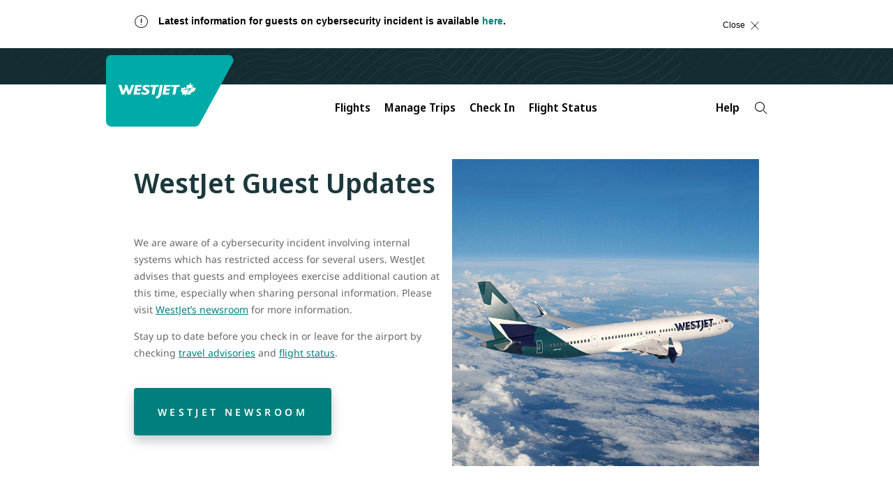

--- FILE ---
content_type: text/css
request_url: https://www.westjet.com/profile-app-widgets/css/main.20251204.2.css
body_size: 551
content:
@keyframes rotate{0%{transform:rotate(0)}to{transform:rotate(360deg)}}@keyframes rotate-rt{0%{transform:rotate(-45deg)}to{transform:rotate(-180deg)}}@keyframes rotate-lt{0%{transform:rotate(-180deg)}to{transform:rotate(0)}}section.wj-profile-widgets{--base-black: #000000;--base-teal: #00aaa6;--base-teal-medium-dark: #017f7c;--base-red: #b00121;--base-white: #ffffff;--base-green-success: #4a7e01;--base-grey-medium: #666666;--base-yellow-alert: #faa634;--c-rewards-teal: #017f7c;--c-rewards-silver: #bcc6cc;--c-rewards-gold: #e5ba21;--c-rewards-platinum: #53626f;box-sizing:border-box;color:#666;font-family:Noto Sans,Roboto,Trebuchet MS,Arial,sans-serif;font-size:14px;padding:0;position:relative}section.wj-profile-widgets *,section.wj-profile-widgets *:before,section.wj-profile-widgets *:after{box-sizing:inherit}section.wj-profile-widgets label{margin:0}section.wj-profile-widgets ul{list-style-type:none;margin:0;padding:0}section.wj-profile-widgets ul:empty{display:none}section.wj-profile-widgets p{font-size:14px;font-weight:400;margin-bottom:0}section.wj-profile-widgets p a{color:#017f7c;text-decoration:underline}section.wj-profile-widgets p a:hover{color:#024e49}section.wj-profile-widgets strong{font-weight:600}section.wj-profile-widgets button{background-color:transparent;border:none;cursor:pointer}section.wj-profile-widgets button:focus{outline:none}section.wj-profile-widgets button:focus-visible{outline:solid 2px #017f7c}section.wj-profile-widgets dd{margin-inline-start:0}section.wj-profile-widgets .xac-sr-only{clip:rect(1px,1px,1px,1px);height:1px;overflow:hidden;position:absolute!important;width:1px;word-wrap:normal}section.wj-profile-widgets .hidden{visibility:hidden}section.wj-profile-widgets .modal{position:initial}section.wj-profile-widgets:after{background:#ffffff80;height:100%;left:0;position:absolute;top:0;width:100%;z-index:1000}section.wj-profile-widgets.popover-open:after{content:" "}section.wj-profile-widgets .tooltip{opacity:1}@keyframes rotate-b4512a76{0%{transform:rotate(0)}to{transform:rotate(360deg)}}section[data-v-b4512a76]{margin:0}section[data-v-b4512a76] input:-webkit-autofill~label{font-size:12px!important;top:8px!important}


--- FILE ---
content_type: application/javascript; charset=UTF-8
request_url: https://www.westjet.com/resources/js/wj_common.js?seed=AEDiZhabAQAAkH7R9J0F_PVtZcr7YkUYlJsegugT2dgMDDPRgW3F2E6EodEE&X-Lov30h0l--z=q
body_size: 183431
content:
(function B(Z,p,y,e){var tn={},tq={};var tm=ReferenceError,tR=TypeError,tF=Object,tv=RegExp,tf=Number,tD=String,tT=Array,tM=tF.bind,tE=tF.call,tk=tE.bind(tM,tE),P=tF.apply,tN=tk(P),w=[].push,d=[].pop,q=[].slice,G=[].splice,r=[].join,x=[].map,J=tk(w),I=tk(q),Y=tk(r),H=tk(x),n={}.hasOwnProperty,b=tk(n),W=JSON.stringify,j=tF.getOwnPropertyDescriptor,tO=tF.defineProperty,tB=tD.fromCharCode,u=Math.min,tL=Math.floor,tK=tF.create,N="".indexOf,S="".charAt,i=tk(N),tA=tk(S),tI=typeof Uint8Array==="function"?Uint8Array:tT;var X=[tm,tR,tF,tv,tf,tD,tT,tM,tE,P,w,d,q,G,r,x,n,W,j,tO,tB,u,tL,tK,N,S,tI];var l=["X6n2KIdM4l7yaJE","woinMeYS9wHt","5YDxKPV13nL7bP-Y6XgJTRARiw","\uD83D\uDC52","xEE58h-zG7c3piJUJA","CsjCBL99iQaaV4o","K-neTr1roGyAAw","rL6yINccnw","eYvRHeB6mnc","yYbVWbdDoD_KBsW3sl0sezk-pyLsqw4JsKLB7p1J-78","CG1cki6YZ-cp1lFFJdea","tXU4pUC0QrYzt3dz","I_rjJpd1rVC_L_ia-iVYA0Rm","pYbaFrRz8ErIRI_76VA","parse","_BolpVPsIA","location","prototype","17SLCv0i5gjDTsmF-ycabzx2gA","m1BQmCLlL9M9zUcKL5zsm62xcuUvQJGYBTUlY0qEJHLolu1nqcF91eqLOnnXvPInwMXYIF7wgm66","GWYBxmn6Yr0txAI","iCtm4Tb2FfZYrm1dBN_a35uEHMx8","_uG2IuIlgDiiZezY2QgHewZR61Chrg","head","closed","XMj2Z9Z_8SiGaA","KrnjdYNfs06lcb6twAFrGFIKjQyl-jFtqrmd-5sDvf4FCkDNHA","Int8Array","0","_AxAkX_7c-FRhSscEOe74A","6SZayDHNHshc","unshift","KKLmcJZo3kb2","0OL5fpNty0iBLA","psKBUIMd","ZTgv51OkecFh9nVbDvKb0ZWsfdlQCMiHcmJ0DzLwLVqPuac_x9sgsQ","a3ZB-lnwaNlGyXNtX8jHmIe3T4x3IJfvEl40DGKofWfZtpdui58F9f2YeGTrordfsO4","j9H1b4JS","PFEG2zC9Wac","hUxvsEa9aA","RcjjNIE","O6jbDuF-lm3lKKU","Jr_ZAPZ1iA","uLjOFvU","2SQQ2GutIoF9vCBxKA","set","TextDecoder","Array","gXM9ukGbN50jtyFnUIqj3J3ERdQzc-y2OD4WPUCcd3uakcVUlQ","-C0i7F-eNIo","4TpU3SXrWA","25L0O51bu0PXJbbSwVErIlUJkA","LN2","BlobURLs are not yet supported","pAMfw3e-IrRvl008YY_6tefULOgpSY7IVkUjMkDzMDmw9o01oA","exp","W7O9J80YkTv6c_u8","host|srflx|prflx|relay","uRU","Zxpyu0jhcv9j","2JjIBb1v5FncV5XJ9kctbSk2tTryhQZR2dinpZEI5Lp5YXC9ZUWlAWdz8rsXfgi5CgMartMvdPI8tlT-GJAY-YpE72xnMpHjq1lJ4wszn2gXCNl2gTZHNBKfmnQ","a8HhPppr6A","sZm3OYEe_x8","oVUzyTq6NKk1lmUzFurI2g","WsSyAdw1q3ePLbXggVx-Lw","FALSE","Chrome","lsu3aw","bkVm","fmg361OPA7w","f82NUpUKlw","detachEvent","ANv_KIpq","BLbOQ8Rkq2m8Gg","bXs75laSCbwjpGE0HLnztdDabfoNefiD","7ITTEv5_3nCUTYuo6hU0RWhx9SS0igRugdX_8II-","iRw","action","PfiMDfgUjEevHZT9nWZXHXp84XiU","7Q5OkjH6B-Jwgx92KdiRi_-oO-lsH7mXVCNYZherTy3s2vBlvJo","SPaYXO4UyxfAVYOxsA4dEz8a8Gy4kBdo_5avlA","e9Otf95R9juPZrCHlBEDIiQA1gGL804sgQ","eil6tVTNNNYuqGxDSbCb_MDeGd8XMK6d","PwZDwyDUG8VOuAI","W52wOIo40Q3efaazlT8","3qnXGeF13HbbePu37Xk","function","g-X5Gdh5w1D1C-fg","ZOqqdIMMjAq4aeaogHg","\u2615","vOGoadUW4AiNbe6Q","DOMContentLoaded","jdjHFq4R","-052_T_REMYq","DYLdDK5v0nX6Td6ssE0PFGYh_DHwiSIOjA","ako09xC1CQ","fH1Sm0PCX80_","PsmQRYUB2AvlZIaegn1PMA","FRBrqQ","y93P","url","RT5jswfsQeJ0-g","Ucf5JtI3mFa5OvU","undefined","tagName","sSAz6x7SF4RUuGI","5nlXnX7SE_0OmXY","CVwExm-JIJs","h_Sh","encodeURIComponent","ExhMjhLwavha","TfmsAtQNxgG1","n0cZymA","put","K5DbH_IMnQSLQpvL","start","d2V7jC_nCtwVnw","3NHsKIJZq124Oeuvjg4","eGQe2g","BKiQF_sj7jfAXs2FvXt6dGs1oSXDhTUczt7_3pk0kZZ6dyv4OVLPFnU11_ZQWCCvQUFz-6tocPM7qAa5FJ4G9qZR-3FMIImk","VLs","S9C7cdkcyyi5ZA","abs","zeuhcMNA9AqmL4o","OKqaT7EAsiD6Fo60x287cT4","RPPiI5dctSXgf7KXyFpZWg","YiZ4_jH7DdxipWUDLfuAmY-XDL5FEqCiGQs","svg","F4XVCf9qtWiAPMc","filename","4VkGySKhPg","2vy2PtsSzQ6Aa7s","bB5azBXDZ9p4","mDIx8VI","taSbResexxOSVIPB","2UVwtxv7NN8wumsIVa3Wmtn3F4IWQtb4HBVqX2O6MxfE9-lui5F76_nYXyLssvFJuOjwejOGigOHep8IvUzFHj2TVpqD1Q9jS-_kM_v3JqqfjCKOUovB","hasOwnProperty","bEYi7wGtBPVp42suMO6H2ZySRZR-cfa7WC1oI2-PHSaK241Xl6BE6cn5RwTtw-hA-K_1","7O2-Z8FhhRI","GQYUhGKkJ7U","\uD83E\uDDF6","OMj1ErhWpkg","5pvfXp1X","fNGUVLYf81q9CMg","sU1RkRfzHewkgBgC","zmQps1biSKg","twlgokX7RrEvsw","\uD83D\uDC68\u200D\uD83D\uDE80","R2Ei7EKyH4Mm","Y4nOFaE4gUDsB-LY6m1uUg","form","nAY","pjdg8h3CF-NUu2o3UcmL-5-MD4gf","NG417l6cRA","aIKGBvcz4To","Okl_pBqqV-IR","yFEOhW-qKZgVmVwHMaPovf3-NbtvBciEFRQrJVXNNG6xg79oq4FA2bO2PGjescZJxcrUelPioSHoNpoxzBDaPAqBJriv90M","VyA","Hel$&?6%){mZ+#@\uD83D\uDC7A","Tfj2JZxIjkSwLA","[base64]","xLiNU6Ufpzv8Xg","gt4","nVdvsg7iLMcjr2k","(?:)","every","JSON","2_GbEfAA9TDWTA","_4TBGNxe-lffaZrZ","ETJlohHkQcZt1jNRHuDNxrvzUcJdTPK4SlM","33ldsAHAaA","ekRGkCPOCOVZuFgoa4Y","RlkFyn2mK6cOqlkWJA","-Qhw5jrTDfBDqg","h3RAijnlH5pC2xd8UPD84pWp","body","qVABww-uMaMzsGYQJc2Sv5Y","IxB8qVb1","whQz6lyfeog","UjRc8B3cSYFv9ylkJA","fMSMAegU_X-JCA","JhdTgH3eNNV72gNRQNqr","now","46XJcotJ3DX9ZLLh","TFIl","y1B4q0s","complete","configurable","qPujZPBKmi2RLP7vjncWQX09","querySelectorAll","from-page-runscript","QMSZFeQ1hA","setTimeout","target","cGUew2HdQZw-nG08O9yl1N68UtU","_J2ocJsS4g","Fo39MZQ4pmrd","fda0Z-EGlGarOKXV","A_mYVqsLs2rDFg","7X1AmG_WXe0MikQjTA","ujRAn3HzBvxUnw","zuT1INFzxg","JL79I4M420XPWZ-ezwpAMzVdrS_-4E0duY8","Error","number","CDYi62ScAINctjxUCeI","pfvfSudZsnm3Esg","Q_i4dd8w2hSuKqfb2CM","d14b0zqoBIw29GRLa43IjNjf","hOLAFaN90l22cIc","-BQZxWCGZI5z9X1s","6KnaTaxuhn3aFZ0","readyState","console","fufjIMdtxGX5","bkMt6zaPBL824UIQAuc","lEQKjXascq8WlwFhY-bYudj3WakWRcWMHjt7AHunHQA","OiYsug0","VcOYDf1G","8NqqYJAmhAu7faq3tHwKTQFK20_d9CZxqrDHmLsIrJZWRC2MFHSeORRUpdQzQg","l4Kzf_0","kNiFRedcvQWCEsTAs0kYeXIF7X-jjAxd7Mz7lslNtbM8b0WpOHb9RDZ6-LcZSxznOVpf_9pqesco6WemXcER9L8Frg","AN6ObJACgA6GccqRmkd6YhM","iwg1sRy7","Wkx_uQ7GSu8Hzy1RCs4","twRXjzfjY-VK1g5OfNur8Q","byteLength","ijZ2pQvKJM825Q4","XV4w20yPBg","_5HbCu9xh32EA9X-","apply","create","object","charAt","aI6hWdks2Q","isFinite","1n4vsm2kS8U76jNHQw","ymdf0hg","c_GCSrYNoQKCCITClQN1MiJz_3y8jkEbkJbg_ZpArv88JS-2KwDqCjsxrfgcNAP6SV5E96JyCPFz4xE","GdqAV-Qjqz-DAA","MgRd0TPlJPtEnlQ","bnFfkTjZAcgFklwqYJ74uO0","eqPkfdZyg0_wa_I","charCodeAt","Gzgo3AWp","removeEventListener","Option","XILJFQ","VovlD_Ry-nA","fmoi_3mvF-E","7ARZnXf7KugE","zFxj","9_jiCLN5yWCNPIe68SAkKWtrnw","VIfjY5xS","click","charset","6uWlf8w","cD4x","KD1UgzaKVQ","zaeIX-87rznjLIQ","1E9KnC4","J9qgOcUWiFuyP_641Q","querySelector","XqvXfZo4-zzQfLuYuA","4wFNwibSPPY","aPDhIJVpsljoEvuOzDY","JKGPf9QV4iztfQ","cNyQVOImuDI","7GBvmXvzGd8F2Q0","f_zdGq5FkH_UE8C_9RopLT0Ztziw7zFAu67b4oA","GfvcA-91nk78FA","ArrayBuffer","Ln9LgTjqQ-c140c","j00","gh4h-RWLWQ","getOwnPropertyNames","aJWCe9Qs","arguments","O5fPIaUYrn73","uhtFl2jxRslmtyE","1FUC4A","Adm0c8NpkQ-eFO_uo2s","characterSet","27KsIdESwwv_e-SxhlA","TERpvA3PS-ke5H4E","VhIOzFvfJQ","QxlVjx6raYlV3m5uHQ","nsflJIVN","VtPYFL5cjw","VSN__RLKJshbtThXH--hrA","s5CvdoYm7xDycpyD6z9vUApc3EKO7Uhg47z73t4RpMQTRgT8cHePI0JA5s9g","WyxlpXD1Q9FJmiVl","TlwfzWG6Ka9F2VNDKN2z8A","--z_LZhX","MvCCRb8ZhxU","ylNtmnToedhToUcD","\uD83D\uDDFA\uFE0F","catch","hj12qBbiGftzuAVqe7zrgKw","JiEm2HbwU75C4Fdjdaa7","LwMp4RukBY5U8wJ8Oa_0","r8z6JpJbx1GKc-qN3TBROhBAxgGF8Hkkvo6Y1epFodgGJwCKCS_BdgYi-o10HXDDJTgp2esZRP4c4WG8P-tjl4J3jA4UTu-B1D4x7mdU7FI7dY5N5lorYybkzH0xi0hD3-Y7zaLJMFqnvlK7XeGpaA","2BIz","qvyKeMJG","o6efGfMx_R6UW92T-A","JktYmArMSA","G9vAGe5cxDjvHdfX","I521aMYo","LCQJznrSHI99mgUd","Evy5PskxkBO-","[base64]","PpSYRqcg_DK4WY2UuA","huW7acEPlR-7","iOmwYYkWlRChZOnx-BdaFklU1w2U03Q6kIzhg_lttIw","aveQVPdK_iiRD8ODjEMTa2kD5ns","9ea9fpMSmxalb_2ojWRwQghExVrS6yZErvuVhvAIrA","U_A","RwB0vwb4","VgY-uVWNQJlu8GMrE9XU2sWbD4ttK5uyYHBRcDeaPz_Q2YJLnfps9ds","lKDSU6JQjVvZAd2ijW8sOSg2","4_qEfN4GnhY","oDVV0AP3GQ","uX8t61m1IpY8t3U0fraUgNyl","JO0","height","DzJTiTGmSMd_","y2I--0OCfpAa8A","sin","vAJfhACGdtZ7xxYFXp3arYPML4tuUNCC","gSp3vhvIV9ZFyCBSQ8C-9qU","FGMNy3HM","I7P8aIxc9hT0ePA","etSmLtEUyzeuYqU","eo3bDe4","VF8D3mf_SqYlxxstKbeiiqigd7ohRPXRCi47VRiqBB3jjLwzscoNwKeIXzyDvIwxhJeccRn-uhLkYw","TextEncoder","zTVd0AHoDf55gg","0cuTUvxu3BixR6-_qjguAw","0v6vdYUh22aEOej6","firstChild","ef_bIN1sgHvpZOc","get","2hNegSLxIvZF20BVY4PlrP39fv8gA5WCFwk","status","^https?:\\\x2F\\\x2F","A7aeYd0p1TjfUJvyilhpbS4X5wvzvz0I9_nOp8VV1A","BFMK1C6G","a1Ys_xSxArZyt3JjJevdlJLdSptqZOyp","QxFQkTzQM-BNxU8tK9H-4r7bM7dGfPGIPQ","N8m1MpZ0wQfGYaQ","zJTMOelk43c","9ZnlLoRDm3mKIA","X_jUCudr7GW0CciTw0A","toString","p18UhUubd6EOwhhDQA","HPnfBeFbv2LICcHF4VYGO3g2sXb22k4NkA","xorORqB37FPfSITM8WkpYSwn_nemxw","EY7vDe168n7jCbTuyDcIG2c3ryW8j0I","U2MK1F6yIeAahABgEZaz8LiuDg","ImgHwXDlHIU92A40O6T0sY0","AVgf","igsK1DW4TJBg_Do6Bag","edfuKYBcsV65BrvHi1RRYRwTmAmb-g","yGlIgH33DcZ_kA","nbPfC-BWqR2pSMiSwwR7ImBW-yaDkw","VQV-7iLRQMUqygRlXcir4g","href","iGFSgWf3Iolmt0ZS","createEvent","66Li","ZjRajzg","TT1T1DXhLts","Kc6QT_QAsym_","mFEL3wu9bZ5MxCkzdpTk1ofxWfE","t1d6qkvNQehhvXgjF86M","GSYcxW6PWokdzhhcF9mTr7i1","vTIY22q6WJhh","writable","\uD83D\uDC69\u200D\uD83D\uDC69\u200D\uD83D\uDC67","ZeayY9VN6DacIw","TypeError","fPOOVqYK-1w","up2uRQ","4nUwulCBJIomuT5-UM4","hJDGDut7y0SFSZq6-xYh","538P1mOsKOM","QyRalT-8dZJO3WM","TCw","NpLVEvwf0QKLTo_ewDAvcG58","concat","5uOya85-jiugMeDzmnIvV1sy1UCGtS551erUv_pjlw","Ql5Cgzr-DA","n3c","3s6USfsn4Ci2VdCn","WN39Od5UulKuK8DdvnA","oGZYk3_uf9BYqEYaJA","_af7M5RSkGXzePbB3DVcFU9G","qAYm_UeTfKEj6SNlSA","nodeType","tB4","UIEvent","type","defineProperty","hnQrqUDp","eQsv5DyhWYMY8iI5Bqz9w4jNULUCI679","Yg8m9A","oeuEQ7IO7CGMDtbQnV86dTU7pmXx2AQH2ZDkkc59qr8","\uD800\uDFFF","jvqhZoEa3hSgXbmp9hdA","ZFU_40CLBJY7sTJRGvOY2JuACoNOLKLpdnIKXi2NZBzLjeoUgaNe-IOTOleoy5hI8KPtHmuIgD2NM-x4_jv4PTO1A4yWyHYeBuzJaOyYKZHw5GnCMZau_PNLfb29FszyHXy8VHg0jbd0e59dizMi_nj0lIuDLhm7ycPRkEtRJ3hRm41LDGaOB7RXaA","d8qWd4sQlA2UYu6Pil5seRc","xp7JBY9GzUY","87GPT-w","bind","GGp5sw","UObHBv1-vmPBAcTI-V86JXsqvH37wksOkoS66Jcryg","BxJThRjJaPpd1jRuOemu9A","unescape","aP6cQK07_AKN","wLGPQNMC0Diedpvlvw","8s3ZBulF62W2SITLhCJ5LmZcuj-4","443","parentNode","B3op_AaI","_bmhfNEc8g7rZebty1xcGwMJjkvuoAgh","4UsZmW6-daAI","Int32Array","WHd2uBDjUtoO","hiY0tEmO","childNodes","k0xxskXeNOBf","\uD83E\uDDED","7dbtIM1C0g","o1hAgyPKG-I","Gytjoh-SZMdI1QYRfZA","length","QYakfooG9T77WJ2YrRpOfD4","-t0","uCN2xC--","SqW_N9sC1Fntf-29lkdAGlAViw7rohU35LDe4vcUqrRYGRHZV3PjMl4Y7Q","WeakSet","QlAHpnGFeKo","WEsA1X2BLpQVoFw","gRRbjAHzYtxx-AFM","ysE","0SlSmmrwR85lsk9lb6ThjsrB","submit","wQNuulPNTsVEtjl1XqCFm9CGEoUKOOI","F8Owes8TjyWUYvuymXZI","nTcVkXmmIqxwtRZHcvLp0frgMJpzGsSc","WxwFwX7hP5I","aorPDcVf6HHiKw","q1Y86R6FDatx4QA0Sevs7g","xRVmrHfdVPhgtjVCRbWPm_2bIpIdNg","9JXeG7NZ6A","[base64]","global","\uD83D\uDE0E","Edg","JbX-Mv1o1FzkebP45DVXLVpU1Eyd","addEventListener","5sOSS9JFphGdCtfSkVoWe3EB_kC4mx1Oz9TklMw","LAVJyCfZeqdPxwtiJMe966-4b_V0Ls-da2MENViOLA","80","xIHOVaxyvmTBDdCtlUI5IjsSsT_q","OfPVJ8w","0mI67TysC6wLx304O_PQ","lBJenCn8OepCwVdLYoHioerlef4iDI-FFgksLw","true","VOWsXbYwuDWlCPeronpAUw","PLTnKJxDxlfiJby70T5WFFlGlAyfrGs06O_L3flS4dYTDCHDVzzXNUgX4JZrHVKcLDYqzbodG71d9SL0","B1dSmnHId9Am3xhTD5zytvvMJqg1UOTOBQk9fU_BDDCx5qF7rYtFieLzGGfFs9dsxcHIOBXmpSfmeg","top","8v3eDrlRk32IENSq8Qg9OGEctCiv7TBQuLrE8IgYlqhgHFbNJXrVTlF88IxV","WffPSKR8sWifH5rQo3hGO2k0wyGI3EIEh4q4jvkn2cRpYg","FTN9sx3p","_Kf5b49MlnHpafKU","\uD83E\uDD59","LEQ3","x3kM0Wv6NIsIj3le","oAMm1g","aHtltA","pAkbxyqNe4UZ-gQNHYr_7bLwZA","kbDq","tK2DRv0","Y9OqdsYVnA","GuzmP5JU_G2YLa-rpTBnWVx-kkma-0V2tJLpn6xsiQ","U4_pLKFZwVXpftCIxCJAHUFh2FeN9Gct","OSIpxB0","RangeError","FxJTiVvMPOhIxVU_Rg","Nzl2sQ_RXcFl2WweVbjOttnGW80CY93gdjFjRW_fIV0","9duNTg","ay9E3Dg","hidden","78Gjdf5P4QiNS7c","\uD83E\uDD58","8HNRlD_kJMZmiRRbIpL-wrbjI64w","ppPzJJNT22zycpbG","57DTW6Vv_RTHdA","8x0K0UacSg","iterator","70NgiSDUAPUflEcUZYerq-GNJawq","USZ49g_WUutiyQ","4UwLwGY","Qvc","\uD83E\uDEDC\u200D","4cWHW9oCmTiJMPm4mw","jWck90msMKABzw","zWQ2qVimQ5Qg7yRYV7rG0M_KTscPXvviRFc","f0AaywWVBYk","application\x2Fx-www-form-urlencoded","ppXxap1YrV_Z","X8j-LJh1_EqCUNE","Evmqc8w4kiiyWtH-v2MyB21y","9r8","Zjhjuxfg","done","yHoLk3-7WqwIyUgvcQ","dRJXiDbqYeNCyC1Xb_2j-KGiMbQ","9P6XSbc1ozOEVNs","tLaycpYqnzy3RA","6s_FRflW8w-0T4eMjAhiIyRJvzC3j2Zampzi4dsenK9ucj3rNRb0H35jgPoaIUnw","lWterRrFKNgzvXEPTaaYmcLqDcwKSczjABUkUC2kLxDH8PNpk5o18_baRCms","IlIksXi8Xb4o8hU","xlN2r1feDuN6sFdrYOuZkg","iD0s9ks","aBtw4y0","\uD83E\uDDAA","VDRi5D_SEuk","[base64]","QIHpLotdyUbm","SPfTG6pts2LqTg","Y3xdi2PFOOd8m1haa9CLow","window","xCQ8x0utHK9T_0g","BOyrf4sHyzrvQrGxxC0","7m4j8A","rVViuh7kPcUlqj4","X5zcAKNolXDiD4Xu-hZgCTBklCDqiwNC1e7isocq27MsACc","EkZ6uQ4","EWISgkaBXIwVxjRoS6v99eL9","-Jv9Nc9vyHz9auCn","kKvpOpEZiHHsKNHK7XJmd2Vz","WMqMW-YToxE","xeTBGq9Gq0o","N9yhDfU2qFuOH8SI3yA6PWl-owa4mw","CSS","n14E1ienZ7JY2SMOd4Hr8IT0Z-M7FrHZQAh8","MwA","HZfPYZIK6hU","88eKUpgJkxa9FcihjmwtFzVBpUfrwgpA99yAnegk8P93UFSOFjDfamZdrtkdczjkEzpeyMxeILoquWvFRA","Z1o64SyaUak","LZTgMfdOwW8","WUAYnF-HeJ0g3Q","yryb","Date","811JoAM","3rKcRrEU6iebRqiItB0","nodeName","\uD83C\uDF7C","mX18rAnLOMMiog","2kAY2xezf6xE5DsDbw","VejKGa1G-krjSL3Q0ToJFg","d7L1","s476I-hXl1M","8XFlslLkXvZlj0YMeNI","M4_gItNf3UrkJLT0yj4ZGVMJnwaTrGA-46DNwbZT4c1cACHeSjbbLksBr4llFlmWJ3c","OcC1KYQP","NNKaVrsw0T3EWZCoqVpwACsi6Cb83Ed_2dc","-0prql_pSsYrqw","MUdYmAzFU_AHwk9-crP8q_Ct","BqXvKaNnkA","N2YBqSGIXt5S1A","H6ima8sagBA","\uD83D\uDCCA","\uD83C\uDF1E","\uD83C\uDF81","6Gdf6Fr8","IPyFR4cs4C_5UoGS6xt2VSN1_GWo","D3w6kg","VChJhjiTWw","iwZdnSfJNcp_4H1JdJTf_JCUb5UCF42SJQ","LNGlYssEkzK-J7GUkwtMAA1n-A","RzJIjzDUcflJxRZRNtf65LDAT_hCffuCYQ","Hwt27gXU","lSJmi2X6Z8dMwjlgQ6g","fromCharCode","fG5IkSDKMPBWmF55Zoi2sqOMEZgldafefXc","gFAB1na1Jw","NCUrq12UTotz_lkyWQ","bCIw-h2PDp0r-yxwW5_b3pfXVclH","Uint8Array","_H0e3iWA","OPR","i63qcoZlnw","WvTSH7Bg-EGySsqUsQZ6AzRj9Wmw30UPwsM","KREqoRo","tDdhsB0","CfWBP9EcuTeiaA","hoPbHOJq8n_DA5SahA","close","BiQk-UOM","push","fLeMX6YNsS_fR63rlg","C8vyM6hsmnU","R1IHyXukS_0BwghibPTh8LSsY7FEUdc","ivm6ePg","iUMz9wGXBIQ","4HpZlmU","fc2nJt9v9mk","Bm1mogXUIPVttWIxW7L-1cbHBYU","samlcMFW6gH2WfTNxAwJJEQDkg","-KTWBrRz8lM","iBN9rmPK","JZLtPt5C3HfHPa_8yicRBGUUmxGNuWE","uNPaRrdl5WCAE5w","L-WYHPYyqk-BD8ec5jU_KWZosT-4k0xTg8O6p8xZt_ApGg","ljU1zA","5KrBA6p5lUmNAOrx-U9UUWdF","mRBvvmzkX_pr_FwrYfuMzMu2HpFaZcOpZg","OAk","UdyXV-40tCXAJI0","Blob","AY6xYpYWjX2rZLTywA","gME","4OCwfcUXnCGkL-2xjj9VFVFOzUKK_X4poaDf3elwnMIBGQjFHT3deR8LisNvBnDBY31_wZ8MNstOxTGQYOpwlOMzkB8Sb-3b","r2ddhmLuAsd5jG1zSeU","performance","XMLHttpRequest","7KjjY518gEDxZeCM","PQok6BWAR4E-wzssE7vZ2w","pnJ-txfBAOYr5WgvAao","e3Y-3DugWLA","L_y2brQehBSdDQ","UNDEFINED","K1IE","File","srOIX_s","ZGk","TRUE","HHM","iVNOlnfjHZtC3goubPj6","iGV_vxf7Idc-tQ","setAttribute","R2Ngvx_gL-48sWVcWvQ","_tabLQ","message","ZDZ5pg","8wEaz1GVTLVcgHxaP_Oy4A","SPGDTIAg7RLDc6qV7gNxUy5z4A","21","BHYZ3DWcOYcYth1BAp37uez6YI4lWdyfLws3eU3e","CdP-MZZ7-EehXcCYvA","UZfwMd1k0Ce6PLfh","uTZ6rVTbGtQmkH5tHvWd","_3x77BPIDvoGrSxVWoo","^[\\x20-\\x7E]$","\uD83E\uDD9A","qYGOSaM_qTqYTA","dtKpaYYgyXr7NbLssWMBXh0DmlT95XdqlPu4hL1cuuhIVB-BFGySOwUpnMQ","FoLCIP18oXOfGfXPrUY","uLCEUOMJwCHTQp_3sF0zYicI","xRxLljS8FfFb02s1","wFxivk8","OLbifqc","\uD83C\uDF48","3LbocIdzuQI","J6OFTboq0x-VeYKxkztsWiNF","E6bbT79_lmfEXtK1","2y1tvx2rQQ","QJD-eYJY9F7gY6Cdkk9z","5C5kuhfBZdpE2S0","floor","0rnIFcFN9VLCXtWm20E2az4kuXrelgRT2w","S9GBXesJ9Qq_ceGS91gUPVZE4UqI30tQ5Q","VG9W9C6zag","2pXIQQ","Element","BgFqpg","X348_3T7GQ","WdG7","dyMh_kWWUYNAqjt8VOCZy9DbJJJOMebkYw","DJzcL91suk6NBA","ZFMImXi2dK5NkA","attachEvent","MCsG","X0g52DOmO6AUxA","Q4G3R-Un0zTYcp3jpHRodiMlhU8","fJrqNJUM","rR9f2GXAWw","-Hcw8EeWArojjmIEMJngtdvL","ncjiJMYhsGmUAZE","u_jSXPNFog","7hEm6UKBacB67yFfCpXC1oCFGc8","O01bhg3EWugDwUc","NtiVGfo9ozSOFtecvClXLWptqjH4lFg8mYu4vg","name","J8iLANMkzTGrWpmu4Sgy","DV4RyHTqAYsXjg","J1Y5lVbcCvM","oo21fZM","JNbxNsR3mkH8IO7rwn4nFV8T","JT4k0wS9Dg","3Q5ruwI","dMilc9ZZgTj0GdvrgjJ8","2OLPDrd_nViOBMyBrRpFaXVs622o2G5fhsferspPrQ","QdevfZUrnBOmIQ","K9mXEOsxnTeGAZH2vSJnB2t9-2-f3mlvzpe_g9F0ys4wK3C9cwmJXXMz","Xfu0KuEe7Q","xb-9fugu0i2nM-Y","jV4K3xOSIL47_Ec","ppnBHbB89UvTcZDJx2AQSikm","dgtg-Qr3M_JxzA","WTozyjGXJpYJlA","\uD83D\uDC79","5FAIjX67KYsY","input","Cm0aiVWDeooszD9tVZU","bgt3pQKMNMZSpFhsSQ","ADJwsHz5","wlVznlO-GIQpvSIR","reduce","OuuhMpJg3gLCfQ","Function","08OwXA","YbSEDNQ1_j_eVvqA6B06XQ","Q7D5IMdlzUHpYq_W-TFTFlFO2UGbq2wgtbDV2elLrZwYCijLRWGcOwRZ_IhmAUqCd2s_zbxaU7pZ4Dm2N_t_9vF8w19ZT73QzCIa53kKvR95","keidHdgjrGia","Document","tVpp","\uD83C\uDF0C","[xX][nN]--","3Wpekg_Lfpc","lastIndexOf","ol0m6yaLTq9O8iE8TA","N4nhfYF-lA","description","i_3UVq97vEfU","frameElement","6LmkfMgViACQI4U","vi899EmVXKU","YVQ29Ei8AYcyrD0","V4-tYMgc7Q","vV4c0im8","_dCwPtN6-D-vK9-OmlMSeA","YCh1tResTfVdrjU3RaL1h8eA","6sa0M_x_kDCoKNk","HjRjvBbxX8d_5A","E8a0J5kAh2StOeCs","pow","v92BPQ","7u2rHoxG3Q","SubmitEvent","Tmw75m_dALIGqQ","cZ0","K-zyeoo","qTNG-jyVff9v","h-vdWvwUsD-3TJeE","zHleiXz7HQ","T6j2JJU5xlfQ","\uD83D\uDD1E","8rv-OQ","mQoG3zWaPOM8zgYRLQ","tbuLVKsbuQH7DceK_EI9bzUG_2Y","SLntIJVeqAbeP-KbhhUaGl8","Y0ZalW_xKfp3nw","7wNfjDGAZ5dgjhYd","m-bpIq5XxUWGQw","CCQn5A","iframe","XGU","6gg","TUpOhxbeX94L2VJpf6Ttu_0","KBh-sg77Rst69S0OJ9yE1dmqFtpKC7I","S9mUUQ","_HMK4iKDMIg7kAFZBY8","R9vve5s","71Mv_1L3eqYlplAWA82b5uSQ","src","BWw172-aAQ","91d-zQqUTcU4","LT58r1flBrYvrDEafKXajdvDTZI6ZqOsXj9zUw","uUU68A","Y7aib_c1ojHBHw","Y6nVDO5Y4k7fQdM","-vfXBbQ","9xcM0H-_KQ","ABCDEFGHIJKLMNOPQRSTUVWXYZabcdefghijklmnopqrstuvwxyz0123456789-_=","MTFJjmnaeNdf01obQ8et47WHNNV0AIzY","nv7-M6Jhr02jdr6y3RZGHH0L9EA","symbol","log","lRVq6gHlFt09rTJwRZGWmZ3cXtQsf_bJOiQAK18","NgUq7yq0LpJR6AFoL7_yyw","iNiUWZcaqgKzANf21X4wTD1Ku1_53xhe6Ivbi-Ys_6RuTg-UTSXLfzBIsMUHfCrpDWFM3cNAPKQj","paOERbsblz3OSKI","Oo2zO9MVmDLK","xIOaYOwV4i2edg","getItem","PG0TnV4","VHgU1nLmGJYbwRQrLqs","v5CtfPAy","EPqVLpZFqQ","16voL5R22EDsZbzRi0IVWQYbiFfHmzpm382ugr8j_49LegXxV06sMic0wPc9ax3XezA0p-8fRpsI93OXYZMSx-N_yUZcAta9p3Ik7DgzyjRcVOZTjhJYJ1ehunBG2xEz5aN4","VnEW","eHNpoxaKa-ES-WE","Proxy","UaL0PIRJ32Twepn4y2sKVwkQkgA","NP-kY9UT0Q6RZ_WC6Q","JazVBtFu5HaXHOzKtw","URL","EL-SS-dx1hXLUNHy9WJi","waf6LZNo23o","FA1Zki_1fOVa4A","A7A","hjVNzTb7XPtf","CustomEvent","_LfaVpBFoHreGIzC8w","Q4L_M5NW8UA","GKDFVrN_xEvaF5-8pnB2Ln8piSPPzAte","bHZUjWc","map","9WUk1xaVAZAq8XI","__g","multipart\x2Fform-data","Cn1urhSpMM4sgC4FGg","1BI","yMqMV-8yvxWWIN2U","^(?:[\\0-\\t\\x0B\\f\\x0E-\\u2027\\u202A-\\uD7FF\\uE000-\\uFFFF]|[\\uD800-\\uDBFF][\\uDC00-\\uDFFF]|[\\uD800-\\uDBFF](?![\\uDC00-\\uDFFF])|(?:[^\\uD800-\\uDBFF]|^)[\\uDC00-\\uDFFF])$","enumerable","Qjl1rR_WSw","-Kr9Np1T-EfmYr7D","foyaVuQizRyMX5LUsxsNNCAk7TOo3CIDiJE","ZFI741zgY484r2whMQ","HRwz6WY","Intl","replace","_CJgrR34IslPjnM","Ugoa92SsTMEToEp3Maeq","n1c4sECtIt0frilVEcjuos_TVMsmccc","which","x3NUm3HAY9oOgmg","GF8q7FWVEYYuuTdODu6Kw4I","yJvu","stringify","\u202EQzDljnkMA\u202D","ixJhpH3wDulsvg","mwVdmGj8McoNlndQJNW2iNG2D7BmRP8","8EcFz36uOKMRjFINKIrJquL_cdQzQcuqCAN7aFT1Hl4","\uD83C\uDF92","toLowerCase","eFMkkG0","zr6aWvE16Ayr","44SrYJkMjjK1SKA","Node","iGFFj3nSefYulGg","NVgfwzyzMqQ","Tq3sPJhK_X3jZqrx6WIUVx4Uhgg","RDY","omJ2oFXNI9I","y_GBS7sNryCQVoGcklwyfDok9yv8wgtam8i6u5Igg_F3akiqP0_wUCowgOMJeyH-WRFZotx0PNg7gUDdXdUBl4wbuTg4L9Ky4lp1hQJh","clear","49uBWO8","ehUXynW1GpxZyl5NcMOWo7y5drhtBreLQ0sYZleKZCvm5b1t","FgJGsnjJY_9Vkg","oZOoXqIZtRaWHJDWhBlqO3985w","U-A","fireEvent","JM31P590vg","EbTFS_Zft37DAA","cMuaHJYFlBA","documentMode","0rjuO4tl","fzI","VSx7-CPoDg","detail","HQhFgC3oeMFMzBRdb5-v_b6kLA","XrOZROpw1j7LWs_z8mJ4TEY_tnzygjIQ5LP_1vY30MM4WWb1ahbZHTwT","1","l2Yy-ii7BoE06H8lP-yP","E0Ar_R-AY6oQv1Q","\u202ELbREcBBvW\u202D","DA9A2T_iYddL8Slkdfem6JOufcw5TZLrVUxZcxCUcSrx3Pc","YbmaTqBH3Q","forEach","AO6patMEkR3-Gw","_pODW-Um3wTTTw","uQZx5QnHYchutzsIBNXhlsKdC4ttab_iYXZJah_IOQ","72FFniuCZ94H1WVDP8M","3wBW5BuG","z4y6d8g0thT9FIvw5FolXV0ovzk","oIGKDfg7","CtGaF_Qf6jaCdNiBuXpgaWwe","mgNVhBHxevk","hPepY8lO_QuOXbablQMfBh8TygyK","6nVCkWfTaPY5g3QL","k-XofIdHxUqFKrv-","-2\u202EQzDljnkMA\u202D","\uD83D\uDCC6","cfGSTuBdsQ-sDd8","LcDnJp4Mrl-4","onerror","wnRS0THr","K3BPjiXEc-gk0EAy","PIisdA","left","M6WYE9sg2hPndPuxwg","1o_GKt9A9g","cWsp_U-LDg","P7jlI51Xy3HjTrj202E2dhI","E","PqfwKZhEvAupNeiDnBIBERxEiUCouzw1mefH2fgdpMV4AjA","edWtb7I0kibzIe8","s4KjYpchggjifpX9syhlWhxWwBH89FE-rg","aUA5vkGtZYkl_WwJENO-y8WUDg","ef3RCOtT9mOcH-Pq","","capture","hBYd9Ei1U54","bafIUbN8jWX3","6RF8plrlBMd_","6\uFE0F\u20E3","bcfiOPdi3WG7FN-b4Q","String","HOWVSvZdpA","\uD83E\uDE94","Symbol","M9-ifKgtkyM","ceil","SR5ipEz8ArA272kQYrPQhA","\uD83D\uDC3B\u200D\u2744\uFE0F","MT09_R2sHYQn7hkw","ULG8e-oo4A","v-LVD6Rhmn6fFt6KrSdCaG9g","rfO3aJt2","eLrPAOBYrQWE","NQ8x9Be6N4pT7AQ","F-OTVORh1DA","dQRqqHvCOQ","\uD83D\uDEB5\u200D","AgBzu0f8UPNz-XUzYfyP3p6ZAsBMMLHqamxdEy68WRTLm8kG0fEQr53LTUGq1rcCpLyyVH2dz0bGWr0","enctype","Reflect","nvU","indexOf","Eqn_","Promise","xFcQgFSVZL4ozB1d","mSdF3CyaCw","all","ZHgAoyg","k3gFn3c","xarzKIUF23XtYZCg2nIYNBsApAWD73pJ","cZjKU7lRmCrFEts","8LmQS7wowhqzVbSphA","z0JVoxntHasJgQ","JyhJlD3SevlD","Fs6cHf8y7A6LHdvd2xtBE1NRnWeVs2x-__b61LUutJFLd0w","pL62LNgE3xHXa-mlnF1LbVoFnBDEpRMt--f_-KwDrg","naH0PPhWyEHxM6mdsFMYVjkfm1zC","self","2sTzdNBoxh7qaLQ","M86KR_wYpBmxavjXqUUFJ01Z7AnUzEUduQ","tEI46EGIe7Q","RVN4uA20NP8-t2JJSer_8Ii3Tc8FLarUFmtLMHnsEAeayecTn8cBuA","iJ7BC7lE4UDPUoHg-EModQ","LMrxNMVH","3Lfvbq9b4X4","LKXeHupF8AyIQZ3ZxhM_YG1nrWOUnQ9NtI6N","match","K_zoLLhas1WsObyqkw0","xYr_ZYtZpm3wOeOaoF8aDg","8cToD6JphFCXBs8","X8L9NoF7olM","_4c","LPfIPeNPuw","parseInt","AXw-916SFIFu83JpAvaZ2w","XfmuescviRqsFeGX2hVVBERK","substring","Xqf0fZQ","uHpAuA37GtEwqHAsVJGRufvCOdM8bend","5mw_4V6IKb0UqxZGJMC-zqqv","8QgcwXmLD41PmAk","YC1-8hzoC5RhrW4cGfaH0JKVDIlHAKWgGwlqMDbjLBQ","mHYNzzyyK6pHxCUSeA","z30ztE-VOZMipTVSGYbDo8_ZX8s7es2-bA","WHEx71A","Z7u-ecUBoyzke6Tang","882_N8Fr6XQ","4R5egiHqF_JjnAlsPODy2vO1K-F9BamFU3J9BUm_HAilzPlj9tcR1frcGWeR_Zlm1MfHZE-q40u0MstrhjjAZl3eeb2C","sdzQBL9LjmaJS5OI9D9sIWEtwWq64FsJ_LXM-McY2A","1KDMCfRFqUrCSJjF1EU9bSs86TT1lhJPng","zQd67QXiBsxyrD9-SIHZiJzWWdsr","Me6uctEa5wKTbPGL_1ANF0tU6FOH8UJA_PeL","p2halD3oJMUB2wVR","mSJWgUzxfuBMhwZMepiloA","1K-gPdQ","2z9jphPkVNVp4w","m2MSq0SMN-w4pHc","Z0MT33bzULE1ljNqC-iH","Float32Array","o8w","crypto","EcvHHvNqq1HICcPd2UovNnMpqGjzzEQ","K1E","method","xMaCWekmtSOvQNjSsHUzbQo_53j6wSpXi4q4rg","R1JdhAbJDw","PbrVUQ","getOwnPropertyDescriptor","alQo4FuJCYsl93NyGcqV1ZaTRthA","cC0","21RbmR_dEe8","YdWXGuwR9QqAe8eC","Y7v4OIBU","error","documentElement","filter","dispatchEvent","cxR46ALAGg","xDtbh1TWLcpGlTpWX8m19PWYfu5mW7PHGQBx","Ughw8APwWJ9q6CZaB_mw05eRUM1VEL3sSX0vFGSuaVfQ","HRNnh3blU-1ykxt2","ltjgKZNcw0aBU-uKwDFE","dGRqvl35VY9D","sDUowmK8TJ9Z","isArray","Eg5ItzeXcs5U2RAH","tzR9vAHRWeJ4ujstUA","0MeHRrZMgw","vi0GwGU","Nr6HQeFvyz_CWNc","1FVJlSHoBucAgSEkNt2auK23PqtuHqfHFE4SIDr5Rybn4e0Ug9BpyKmoFi2D479kxpaVHhjl_VW1f5NM6QqtK02ZELq85XRvbZG_TpGxVOCb","yZCwaoI7hzj_cZ3CpzV3RQU","PSUN2lmEZZVPuw","__proto__","bcevYvcRhA2qLbjFvXsEWRwaphPDrQ","XCMM","Uint32Array","constructor","BPqpS6YZ9QD7WY4","FbzrPvVk427ZfLnA6ANDc1wu","9ryZSagI7i-iX5KQrQhJ","some","rAMjjU2f","2Ao","11JFknrpQ6NM6EwiKQ","\uD83C\uDF47","69rzeJNCz3KdT-qqgjsVLQAB2lOJ4C1ttYWOlut7hNUdO1jUGzXLeR16z9dmB0-QcHVonKNbLt4KzTHJQbhxjvc7mx8","iYSwe9wKkBzBH6DUi3sIYVwRkVfppyp56MU","event","asroKJJyvA","0xkn9VCbHQ","children","4RUouU-LJ6Z2-w","_EYsxSmhTg","min","7OY","N4X1KYxf0UHVM7utwTlKFQ","89LzJY5GnhHaKLbrhA","Wu7HD8dEgXyTO_T9hUALLXM4viE","createElement","e5CEWOU","uFVAlSrMB6gvngo","FFQPy3SILKE","PMigG-MrmUGJHw","W0kl4B2sQKE88nEsOKLfmY_ODJAeIfm2b2sdBHY","OfCuccsSwxapK62ShHc","OSkE2kKSXaQE-xduI9bi","GKTJQrts_3LXSZmirw","Tq71T55BpES4TqOh","xH5ooT7ZOQ","miEA2X-hSvkCjlU1Jbiwpvn7JP0DF7uaNkhAdFChHWnF88F2gaEDxZv1QxPbgKYo1d7SZwao8l_nJMpyywSb","r7ilaY8tnhCiarCmiQ","gpD1KIEEnUnBMQ","iMecHMoT6xmy","vyYOwXOwJLl4sEctZ4_tv_LS","IODfJYR7nWSzJ_e3","E9KQXe0qzg","any","QCBmiRnaX_Bc0y4","join","OffscreenCanvas","9K3wKv5O01LM","zMz8Qw","string","cD5z_xzbRf9o-TBgff6o8bC0aNwxVJzISF5MfAOcfzn9yegg-to","Z9Ltao1Cqk23ObY","UUcS1XP_TQ","onreadystatechange","Q7X3KPF33UbpUrT-7yhNN1dS310","decodeURIComponent","xr-VUu1SphjmD5-b4wJf","setPrototypeOf","RSoK0FU","_sf9a7JHilC_JKT0gGl-HngG9QKq-XA","XHAB2WD2IoEBnxca","oic2o0M","4A1PxinlYfY","Infinity","0x9w7R7-G8d4tTZ5WZ-Rg5iZQNk2ZPfOPA","IHgs4iqPEKkex1dPYJ7KheHMUg","Obc","e-S6ZsNLijK1","H8OTB-oDqHC7","QISybr8H9zmySYe_vQhKazk","ZeSTTtJmr1WUEK-j0UI6aw","Ne2VWJ05tA","lDgC03uk","62tJ2CI","in5dkm7PDQ","kyhTgHz2NPQPj0ZTN9i8sPGqOrNoSNCIHUoragChRiWu9sU","5srnLpU","LG8B7HClNJc4sQ","0m9a0WzyC_IPlg","te69eNsqlhO_L_qa5C5VCA","mG9ainz5efxMi0EbMdS9qfahJ6gxXNPeWA","ARc8_EnwAr5PrDE4RbH9iY_IUY9CdMHhGzEDYDCoeA_eirVM3JQw-tHaNQnutuQRwL-nAC2Uwn8","Yv-_fd9c","wW4anXaH","MzYV3kWrTKUI","ZOHPNYdZo3GrNumbxw","assign","FBBFnTC5YdhR3BwKasWmuqe7KrMoXcbiamsUFiK7VwnK0sMCyO8MstTAQQikzbsKubCp","HVAF3mmHCboVzQ8H","9t7GDK1m42DGBa-PgHks","empty","tEIy7ELU","fBpczirtO9JN0BoHCM2W0w","e2QkokmGRbYm7iRkEY_Pm93OS9pNMOj2eGNaIya9Qw8","8EJgpWPlbdAxq0Y6fOuxns6JGNkc","UIq1f7UG9j-BY5WF","VlpskEHnTcQqpkA","utC9AONUhnegBcfl0g","Nq3yCP5G","OPCODvc","aDZDlXg","vY2c","19C5Y_twizGBN-TionwbW2Mv03aOpg","width","1j4Pg1Cu","7Dw","Math","LwxQgHXBd89N","\uD83D\uDC70\u200D","slice","NnkXoWWFfbw","jjgZhlqudJVd3HgKaYab4Z3lFw","T-0","kyQ38w-Qduk","wd2dc7Uw","X0lwsB7EHOcJtTJzA7zdrZzeHo4NeLmgfklBFDG6","^http(s)?:\\\x2F\\\x2F","T08KwD6SO5IIpE8xGNek4A","4FB0uw","rAs","71FBvwyXI88EnCUYAd_d","7xMWym28G7pyixFh","EBpckSKP","xs_FXLJ7","qlZCnijaDtwelA","q-ugZc5utmiD","Qxcn8QCjEbF24gZoMYvB4A","xidf0jXTPecSnwtHe-qdsKn_fA","BWUJ","value","6baMB-AzgQ3fVNQ","aoP9Ldhxgnr1arqp9zk","indexedDB","ACZr_QTmEsFrvXsE","uzU","PoWJX_sX4wXNUZKvvh0VHWw","Sajaa6IS62juMw","Nikl9B6KGoYi4zwtCabN","QllKkynXUvod31tbZKP7t_GtD7svf8mZLQ","\uD83C\uDFF4\uDB40\uDC67\uDB40\uDC62\uDB40\uDC65\uDB40\uDC6E\uDB40\uDC67\uDB40\uDC7F","pop","D5aWSeQgzA","textContent","2lllo3LxRPoR-glxB7_bgsk","E47pKMBgu2L4Y68","zhU241L9RJA","-3wS2iefZA","className","euq0Ls0TqRT1Irvxzg","open","navigator","ReferenceError","removeChild","lQJ8","7afweJJhxRHSd7TUgHcLXygMzFfAlic","ccrABbks92LTC64","4lZzqyLoGesgwQgeWIA","9_TbGv1JkH6V","7F0inwuQBJs5pgBOIIXuvNSrU_IV","RbHvL6ZBwVXRWKL4","D86MErwoiCGTCcblqTx4BQ","MAUl8QCqI4R08xJbKL_j14zcTJxPeNuzOXEoDxPDdwnAncU","8HAe_nKPKpgbgFIPbo4","-Pj_OMRjuSDZB_PdrGkcK1M","E5nPGtNitECEGw","PcyDHtomsSOYF_SdqjlNLXBxtwTklUYung","k6XnJ4t7_Evrag","KPvDLJh6lnO_Pf6o3R8WG3RalVa6-Q","t73XFepPpRr9","DfusN8EznA","5VQAp2q2fqQKrRd2bvrZtA","innerText","7TJPyCjfedR8","6MPibQ","initCustomEvent","oGB3pUbEO_xEqkFd","E6HUXYR7mX_0Eg","Y0M","j_rSZMZlvU7MB7K3xl1ZBx4-iFTsrA4kxpCKxqhjwr8","RegExp","lSk","cos","SXVamy3qcvAw63Awb5rz","37975836115a4921","NzlUlG4","WJnvQctj","ffTGA7xi7lm3fQ","ssSRX_1ys1SsRsM","ezNLhjnDaNFglRs","([0-9]{1,3}(\\.[0-9]{1,3}){3}|[a-f0-9]{1,4}(:[a-f0-9]{1,4}){7})","9e7lL4dNuUutB5iZlns9Ag","\u3297\uFE0F","wsHDEKsAtWyU","7JKLYQ","FbnrPvVutHPFKfuJ5QtBel46kG2CvGF50eC6pdEdvdU","2kcOw3U","QJvfB9hf1G3rT5z6yQ","GZC8etxJ5gX5cuvQ11xf","123","BcSKXbYdsk7QH8Kb","0Womp0i2FcggqGQNS6jShMDXAJoXR_egBAxpRDfiJAeWocg908Zluuv5GCv949cQpvb4LyrCnUeAPb4fukvfDCKxCIuQ","tsHiIp0Bpge8IbeIlAU","doXsPJo843jLNA","EYH8cA","fToLmnycEKZSuiF7","rJq6QOkOwjE","hv69JdkRmiu8EQ","-R1xt23vUA","LShlvFiND5Zp0G06Aug","Object","sBdFmQbyfMFbzQlEeuq98aSwLrt1A50","8smhbpM-o3v4","5J-AGPM2vQ","oLP7Leh80VrGDqw","oBc3-g2CZqw32hMXOInO7qvk","bvz7I8Zzp169HN_Rr2w4FFk","v5M","Chph8DH-AvtrsEodJPOJm5eSAb4","PZL_N79ByknMMbmw","sort","_hlfg2r_PPlAhVRXHf649ayhbKlkJcqe","\u26CE","7Cow4EHI","ZdqF","getPrototypeOf","FwwGz1I","dhg49R6gWYQ_6Q","oncomplete","pRZBjiOePftj8iw","r7fn","5LGjf4tj2Qz-","nF4_tkmfDvYnkmklXpebjA","UOmaI8oUr2ih","05viOIAfj1P9OdPQzGRjcmNi","K3w-vXaoatI","eaWeTP8Twm2fZs7y","GHUQ8kaVAJ4m5gBWZQ","kUMovlSBWJRnmWBlCNO_zQ","zILkHNFi","wZ-aWvJUvg3WEbyc4Q","BzhEgWP_C_Rr0S9xbPW0w5yC","mjUd","2sSfW5g6lA","-wlU0gTAOPV8lxE","split","CABlsw","Float64Array","rQJouDvmTqN16GwFcuI","_dfzf7o","CLfGBZZJ_3c","-aPwdJt19ULrd6Lor2E","snwzoV6YbJwH8SUkUYuOgMLKT5koct30OgpXM3-TcXbAi84ThbAnvZ7Tb0Ow-Pcevau2HVicpnXeRuxN_GrbWW7hIN6wgmdeVYTBdZn3KMjutA","hFIbi2eRY5w","Pv_cD5JT22U","Image","BhIKiFu_TL0","kPKhaetgmTmzNcbknmU0RFkh0Q","IdGOQLsz1znlQZiot1l0Dj42","call","kNju","A_nOE_humFja","round","9","_dfuLoBagmzKcqO7xW1EOQVW3kHDtHIprdLBkKhHp4dZeA","HQBBhj7nBA","cSl9yAPVAQ","wysl8CysbekD2y0ndLHC45s","G1k6h1jB","c2JVgCjgeu4","^[xX][nN]--","c8aTQ-MJqjeaEMK7_ggsMWseuCOWpiZdqbLNvMQ","ff6wL9QK0iGqfg","UQQu-3m0WJBhl11qDsc","data","nW8Qt0SQHfs_gHUl","V9KsNMcq0x-Y","Ft6OBO478BA","document","JpTpKsFwkWWtMNPj","usg","_bLyd9xfrEXNLA","LP-EVZU7sA63","NL6GVeQ06iTzXsSMwk46V2A","70","_cGVTYoo-AKeXdi3ngZUPzg","vPz4OYlG5VqVEQ","ILasPZY5lw","Usq0cIoX3zDgfZ4","VfbuOdZfulE","interactive","4X9ZlDvrc8o5wUkTIJP5iL_tY-wgSM2BED0xekTYOmu0hOR3uZ1u27aWZmPeru0v1dbKcALikWbmY5gl_QbSNFKTMren1wUzfIafc5s","previousElementSibling","{\\s*\\[\\s*native\\s+code\\s*]\\s*}\\s*$","Event","boolean","_DV--Q","pWA0wxCwOJM","SPf8NpNjr0SSR9ed","whBeh3nxBfF0","hK2BLA","CDtBlTnPa_BEgENBIem6863kJPxqLYveIH4UMweISHD3xLRA5-VTj53LeFqH1bZt1s-fEFGuuQmWcPMH6xjlKgmTPw","JZmmUIo71S2YfLI","dChuvh3a","Fs6zcbEQiimGafqivnpMTDtb","vp-sapgZxD-qfr-jhCVyXhlI4RCHqSBu","Safari","EFAZ0HjBKA","fPSkd4470A","1Ir2OQ","\uD83D\uDEB5","exs","0A4o5UqacL5y8zRmVvu5iJKKHIZPPpK2ZyEzQj2lXBPD3c0HyP5E4A","pqn2KONBikGhCs_miw","Z2og_Vy8","_cXtEKp-_2A","appendChild","EbqQVc047RG3","_BdX0wLnLM1HyQ8","onload","SBwo7RG9dJF87g0YcKT0y5HHR9kVdtPyYw","nZCZVbsDvhmHcg","gXM9ukGbN50stTNWVtSuvZyJbJ4hcuuCcj0bCAzUKg","sRBz0w","6-DeFKFA1XjOTZH1_B8nIjQA4HC19S5Z8w","Ja2-e5E","-NDvTIxX3nk","glUJk0jTdZ0kxRQ0fLygoQ","Zc_sO95fiUQ","OJ3MTa1vqF7-DNuH23g-QC8","lpuVVocQiCTeXbTVlQM","-ZThKp1fv0XYKLDTtltBbl07mFbOsRQ","5TZJ0Dji","TmgMxmuDfJU","2r38PoNx0UPIVrnSjEUH","mdOZYs8hpBmd","Zk0y-n6HAocsqX4_Hw","Euu_d4x3jA","yhY96kCi","ZcOCHf1S302TGKY","mCFut23ZCOVurAtOaueMy92rUMtyZoH_KTk","fzBHnzn3CeJ5rQpuIOeJlfalOsZvHaGJVyNYbwk"];var k=tK(null);var tl=[[[3,21],[4,192],[9,225],[0,95],[5,83],[3,46],[9,117],[2,198],[0,213],[6,171],[2,231],[6,191],[1,186],[9,199],[6,78],[0,184],[7,75],[3,9],[3,152],[3,205],[1,215],[6,207],[3,103],[8,189],[6,175],[1,37],[3,129],[8,94],[3,131],[1,230],[0,8],[1,123],[3,29],[2,38],[6,196],[4,91],[8,74],[9,62],[5,20],[6,140],[5,218],[6,102],[6,172],[7,109],[9,25],[0,145],[7,165],[8,154],[0,179],[7,113],[1,160],[3,176],[5,60],[6,71],[9,31],[4,69],[5,50],[3,125],[9,166],[6,211],[3,105],[0,33],[6,92],[8,219],[4,17],[6,132],[6,127],[3,118],[4,158],[4,224],[1,80],[4,121],[5,138],[3,86],[7,222],[9,56],[5,217],[2,27],[3,10],[7,97],[2,65],[2,173],[1,148],[9,151],[3,122],[3,130],[4,187],[6,70],[5,26],[7,81],[5,204],[0,28],[1,57],[3,177],[7,108],[1,72],[1,111],[4,167],[1,85],[9,100],[1,32],[5,98],[1,115],[2,112],[8,229],[8,40],[4,14],[4,99],[0,2],[5,51],[3,59],[8,210],[3,182],[1,197],[2,156],[0,188],[3,234],[4,183],[8,147],[0,120],[3,193],[7,226],[0,23],[6,88],[6,22],[3,232],[3,47],[6,11],[7,190],[3,227],[5,67],[4,104],[4,7],[6,200],[8,0],[8,41],[9,135],[0,42],[3,116],[9,30],[8,150],[3,4],[6,206],[5,49],[2,53],[6,5],[5,221],[6,212],[8,194],[7,89],[3,114],[3,133],[6,90],[2,142],[0,68],[8,45],[9,163],[5,79],[3,61],[8,34],[1,136],[3,12],[9,66],[2,155],[6,55],[1,209],[7,143],[7,195],[0,164],[3,87],[5,39],[6,1],[7,13],[7,124],[1,216],[1,181],[9,54],[8,139],[9,48],[0,96],[5,35],[9,223],[9,24],[3,159],[2,220],[3,161],[2,235],[0,128],[7,82],[4,52],[8,168],[6,174],[8,44],[0,73],[0,93],[7,15],[0,157],[2,3],[2,119],[1,43],[5,106],[4,107],[9,19],[5,162],[9,77],[8,201],[6,180],[2,233],[1,214],[9,144],[2,110],[0,170],[4,137],[6,134],[3,63],[5,16],[9,18],[2,153],[2,185],[5,178],[2,169],[2,6],[9,208],[5,146],[6,149],[6,141],[2,126],[0,101],[3,84],[6,64],[8,203],[6,36],[6,58],[4,228],[4,202],[3,76]],[[6,232],[2,137],[6,141],[8,129],[8,116],[2,171],[8,180],[2,97],[2,94],[5,80],[4,102],[3,65],[1,38],[4,184],[2,69],[2,228],[5,103],[1,96],[1,75],[0,17],[0,44],[4,230],[7,114],[9,206],[4,73],[3,136],[0,109],[8,27],[0,205],[2,231],[9,211],[7,9],[4,159],[3,83],[4,192],[8,203],[1,21],[8,187],[4,213],[2,131],[9,217],[2,190],[1,189],[0,49],[7,100],[2,10],[0,95],[3,153],[7,154],[6,108],[0,20],[7,57],[8,112],[7,60],[3,195],[3,186],[9,235],[7,223],[3,229],[0,104],[0,52],[1,198],[3,110],[7,194],[7,177],[4,101],[3,151],[9,78],[4,123],[5,35],[7,157],[5,170],[3,221],[4,8],[4,149],[2,208],[2,147],[8,130],[4,98],[8,155],[2,178],[5,210],[3,204],[2,39],[0,67],[2,142],[4,15],[1,36],[3,5],[9,51],[8,148],[9,87],[0,200],[1,28],[7,13],[8,119],[4,209],[2,99],[3,125],[3,219],[6,118],[8,111],[1,0],[2,86],[2,201],[5,133],[1,55],[5,12],[1,79],[6,128],[0,43],[9,121],[7,76],[1,70],[6,196],[6,37],[7,89],[1,107],[8,88],[8,32],[8,1],[1,24],[4,132],[8,91],[9,193],[3,214],[5,183],[1,66],[6,25],[5,54],[4,62],[2,233],[9,166],[2,77],[4,45],[7,222],[1,138],[1,181],[5,90],[7,176],[6,182],[2,143],[1,81],[8,212],[8,63],[6,68],[1,3],[3,220],[2,152],[4,135],[2,33],[9,126],[2,146],[7,58],[7,202],[5,145],[2,105],[4,2],[9,168],[9,139],[9,64],[5,113],[7,34],[3,124],[5,71],[7,140],[3,227],[4,172],[4,42],[4,158],[9,226],[8,48],[2,160],[4,30],[9,224],[0,47],[6,23],[7,164],[6,122],[8,156],[6,175],[0,225],[2,144],[9,134],[0,169],[1,41],[3,120],[9,161],[8,197],[8,11],[5,92],[0,16],[0,185],[7,56],[1,115],[4,82],[1,84],[7,191],[5,167],[8,174],[8,216],[7,4],[5,117],[3,74],[2,188],[4,85],[0,40],[7,215],[0,127],[8,207],[2,50],[5,199],[6,14],[9,93],[3,163],[7,106],[8,53],[5,61],[3,7],[0,234],[8,31],[7,59],[9,173],[2,150],[6,162],[5,72],[7,19],[4,6],[3,179],[2,46],[8,22],[8,165],[7,26],[4,29],[9,18],[5,218]],[[3,12],[7,19],[9,80],[5,44],[7,149],[4,103],[3,118],[8,98],[6,191],[2,65],[8,135],[0,147],[5,88],[4,212],[8,235],[3,142],[2,56],[4,61],[4,167],[6,14],[4,78],[1,166],[5,153],[1,203],[9,25],[4,195],[7,93],[3,123],[5,43],[8,115],[8,159],[8,145],[2,62],[8,122],[5,158],[7,76],[9,218],[1,53],[0,48],[7,224],[9,132],[6,58],[0,234],[1,7],[3,54],[2,29],[3,96],[9,175],[9,168],[9,117],[5,185],[0,178],[3,26],[1,197],[5,10],[6,3],[5,97],[5,106],[7,233],[1,9],[2,15],[6,116],[8,94],[7,170],[8,27],[7,105],[5,184],[0,13],[9,133],[0,0],[0,182],[9,2],[7,64],[3,165],[4,90],[7,109],[0,23],[2,223],[6,59],[0,210],[1,125],[5,164],[7,66],[1,37],[8,229],[5,33],[6,24],[0,100],[0,30],[9,49],[9,42],[3,121],[7,21],[5,70],[9,82],[7,69],[3,213],[9,51],[8,187],[7,110],[2,186],[9,174],[8,107],[9,32],[7,57],[8,87],[0,232],[9,196],[2,128],[3,230],[9,36],[3,18],[0,71],[9,108],[2,201],[1,156],[0,152],[9,176],[6,120],[2,192],[6,68],[1,131],[6,101],[6,114],[4,200],[8,225],[3,127],[9,220],[2,136],[4,161],[2,8],[0,179],[0,209],[0,104],[2,130],[3,46],[4,20],[0,188],[8,163],[0,84],[5,79],[1,73],[1,81],[5,157],[0,45],[9,183],[0,202],[3,31],[3,6],[2,72],[5,148],[5,140],[9,222],[2,205],[3,181],[3,89],[7,4],[5,146],[7,144],[2,219],[0,35],[1,126],[2,231],[6,137],[9,129],[5,63],[6,221],[9,207],[4,52],[0,95],[4,169],[2,22],[9,173],[8,124],[9,194],[4,17],[9,154],[4,99],[1,171],[0,172],[0,5],[0,85],[9,39],[9,228],[0,214],[2,86],[9,102],[1,112],[6,77],[7,83],[0,60],[3,204],[4,138],[0,40],[7,16],[0,226],[2,193],[1,139],[7,50],[9,189],[9,151],[6,41],[4,28],[0,198],[4,74],[8,177],[8,216],[7,227],[9,160],[2,211],[6,215],[0,92],[0,217],[7,113],[6,143],[1,119],[9,1],[4,190],[2,111],[6,141],[5,75],[8,91],[3,134],[5,67],[5,206],[5,208],[4,155],[4,55],[9,150],[4,199],[1,34],[8,180],[2,47],[0,38],[7,11],[7,162]],[[5,178],[4,61],[2,113],[1,62],[0,228],[1,45],[3,48],[0,36],[8,184],[7,223],[8,108],[1,147],[5,93],[4,156],[5,19],[6,87],[8,166],[1,160],[6,191],[0,124],[7,192],[0,218],[3,92],[8,194],[1,114],[1,86],[9,186],[2,17],[6,159],[6,84],[9,201],[8,144],[7,76],[3,96],[2,126],[0,100],[8,80],[1,190],[2,53],[2,83],[6,196],[8,77],[7,162],[1,117],[0,231],[9,172],[5,97],[9,195],[7,91],[1,150],[5,222],[2,146],[2,155],[8,64],[7,0],[9,141],[5,149],[2,7],[3,234],[5,199],[4,179],[2,174],[4,128],[2,119],[6,99],[5,165],[4,132],[1,12],[6,206],[9,224],[1,151],[1,167],[3,107],[5,133],[9,188],[1,109],[9,139],[3,138],[1,185],[6,209],[7,52],[2,66],[8,9],[0,38],[9,39],[6,182],[1,25],[7,95],[9,35],[8,180],[6,34],[7,203],[5,1],[3,121],[0,37],[7,125],[1,22],[5,183],[0,134],[6,122],[4,111],[3,55],[5,204],[9,216],[6,33],[8,72],[9,41],[2,94],[8,20],[4,106],[1,158],[9,101],[0,232],[4,197],[5,116],[8,110],[5,81],[6,105],[8,177],[4,10],[8,2],[2,43],[4,40],[6,161],[6,44],[9,112],[7,29],[6,4],[4,212],[7,145],[3,135],[4,71],[5,18],[2,175],[7,219],[0,200],[9,225],[6,169],[4,3],[2,233],[7,168],[2,226],[1,170],[8,115],[3,11],[4,163],[1,65],[2,173],[5,221],[2,227],[6,217],[0,79],[9,208],[0,154],[1,198],[6,67],[9,140],[8,27],[9,230],[2,63],[9,51],[9,176],[0,103],[5,181],[8,193],[4,68],[5,215],[4,70],[8,50],[1,205],[7,60],[9,14],[2,202],[6,89],[1,210],[9,157],[2,6],[6,211],[2,21],[5,26],[0,189],[8,143],[4,171],[3,59],[7,73],[8,102],[6,90],[4,69],[9,85],[0,88],[0,24],[1,46],[2,58],[4,57],[2,23],[5,32],[3,127],[6,123],[4,118],[4,131],[0,152],[9,15],[4,98],[4,153],[3,47],[6,164],[5,82],[4,16],[7,229],[8,8],[1,13],[3,56],[7,120],[8,129],[8,130],[9,214],[7,5],[0,136],[2,104],[1,75],[2,74],[5,30],[7,235],[2,220],[7,49],[6,54],[4,207],[9,31],[4,142],[5,213],[5,28],[5,78],[5,42],[2,148],[0,137],[5,187]],[[7,19],[1,109],[1,225],[1,120],[4,204],[5,149],[4,70],[3,122],[6,200],[7,168],[8,98],[4,176],[1,20],[8,76],[0,14],[0,161],[1,139],[9,189],[9,165],[0,62],[7,123],[7,43],[4,6],[4,175],[9,217],[4,65],[8,215],[5,42],[7,21],[2,79],[0,101],[3,45],[2,35],[1,198],[8,54],[3,226],[6,162],[4,227],[9,219],[2,96],[7,234],[5,81],[7,142],[2,66],[9,12],[7,199],[8,210],[6,28],[2,87],[2,29],[0,201],[3,136],[3,152],[8,116],[0,135],[9,107],[6,178],[9,113],[1,191],[7,100],[5,131],[2,67],[8,229],[9,185],[2,146],[9,183],[9,233],[2,117],[0,218],[3,133],[8,92],[2,38],[7,57],[8,51],[4,8],[4,2],[0,105],[8,69],[6,192],[0,85],[2,157],[7,58],[4,208],[2,3],[2,50],[6,153],[9,205],[8,61],[5,7],[3,221],[5,71],[8,169],[6,163],[4,145],[4,16],[3,24],[6,188],[7,119],[2,32],[6,108],[3,75],[1,156],[4,39],[8,154],[5,177],[4,174],[0,173],[1,49],[0,89],[6,213],[2,103],[7,167],[6,206],[8,18],[4,134],[5,235],[7,214],[6,93],[1,72],[5,1],[5,97],[4,30],[5,164],[9,74],[0,111],[5,130],[9,155],[0,37],[9,132],[8,129],[5,224],[8,115],[8,222],[9,126],[7,95],[3,90],[7,190],[4,48],[6,91],[4,60],[7,26],[4,104],[4,46],[4,10],[3,88],[5,110],[7,127],[5,82],[4,83],[2,187],[6,186],[2,209],[8,151],[7,34],[0,207],[8,41],[3,53],[6,147],[0,128],[8,203],[4,52],[1,121],[3,106],[4,150],[2,124],[0,197],[8,112],[5,77],[5,212],[4,17],[1,184],[0,140],[4,216],[0,144],[2,180],[6,118],[2,223],[6,33],[2,23],[6,158],[7,4],[7,94],[3,84],[3,40],[4,55],[8,73],[6,137],[2,181],[8,141],[7,68],[7,179],[2,160],[5,9],[3,5],[9,220],[1,27],[0,182],[6,11],[5,159],[0,171],[8,86],[8,0],[4,231],[0,15],[2,13],[2,125],[6,99],[7,166],[2,193],[7,138],[1,59],[6,78],[6,102],[3,44],[1,56],[9,143],[1,230],[4,194],[4,195],[0,232],[6,63],[1,170],[5,36],[6,80],[8,31],[1,202],[0,196],[0,47],[6,228],[5,148],[2,22],[4,172],[0,211],[9,114],[4,25],[0,64]],[[5,213],[3,26],[3,157],[7,41],[8,219],[6,212],[8,47],[0,118],[4,23],[9,195],[0,176],[2,6],[5,205],[3,218],[9,152],[6,134],[2,196],[5,165],[4,24],[1,166],[2,183],[9,3],[8,153],[2,22],[2,214],[7,12],[8,73],[1,211],[2,178],[9,67],[5,59],[5,137],[1,40],[4,133],[7,106],[4,230],[6,155],[5,55],[1,200],[7,52],[0,229],[0,20],[9,215],[4,1],[8,193],[4,80],[7,119],[7,123],[4,156],[0,227],[9,69],[1,75],[7,48],[2,70],[7,35],[6,128],[2,21],[5,95],[8,150],[2,216],[9,44],[8,189],[2,18],[9,210],[0,38],[4,225],[5,141],[6,142],[1,49],[3,167],[2,105],[3,78],[7,190],[1,10],[5,161],[6,206],[3,34],[4,60],[9,192],[4,46],[8,89],[8,53],[3,97],[2,74],[8,194],[5,149],[1,81],[1,87],[2,2],[7,76],[1,169],[6,191],[4,94],[0,82],[0,101],[1,217],[4,104],[8,174],[2,86],[5,39],[2,84],[6,228],[3,204],[4,88],[9,138],[5,13],[9,131],[0,158],[6,63],[8,125],[6,112],[5,109],[7,202],[6,51],[4,127],[5,102],[8,147],[1,68],[6,186],[2,65],[0,199],[8,233],[8,28],[4,45],[5,96],[4,79],[5,182],[7,110],[9,32],[1,56],[1,136],[6,100],[2,27],[4,140],[5,0],[6,17],[4,139],[4,135],[4,11],[3,223],[6,201],[4,144],[3,154],[0,177],[9,159],[8,117],[4,163],[7,130],[9,232],[5,31],[7,5],[5,168],[5,175],[9,9],[3,42],[7,61],[5,111],[1,180],[4,90],[7,209],[2,170],[1,91],[8,33],[7,162],[6,4],[1,19],[4,7],[9,187],[3,126],[5,37],[0,116],[1,107],[9,115],[6,36],[3,221],[7,151],[2,71],[3,64],[4,83],[6,160],[3,85],[4,129],[8,145],[5,173],[9,62],[1,234],[1,113],[6,171],[0,220],[4,8],[5,121],[9,181],[3,114],[2,98],[9,198],[4,30],[1,184],[0,66],[7,224],[1,50],[7,108],[3,124],[6,103],[2,188],[4,146],[5,226],[8,231],[4,72],[2,29],[2,207],[8,58],[5,43],[8,54],[6,93],[2,148],[8,120],[6,197],[9,143],[5,203],[1,25],[2,172],[2,208],[2,57],[1,15],[2,122],[3,99],[9,92],[3,235],[5,132],[5,185],[2,164],[2,222],[8,14],[9,179],[3,16],[0,77]],[[2,195],[1,22],[5,148],[1,218],[3,176],[4,37],[5,9],[8,16],[9,167],[1,230],[3,51],[3,193],[7,118],[7,104],[0,90],[2,112],[4,117],[7,71],[9,106],[2,65],[2,15],[9,18],[9,11],[2,102],[8,221],[3,61],[2,121],[2,204],[5,205],[9,1],[9,53],[6,191],[5,94],[0,80],[9,100],[3,13],[4,170],[4,150],[8,72],[8,153],[9,162],[2,49],[9,107],[9,233],[0,226],[3,14],[6,198],[5,38],[8,31],[7,161],[2,86],[9,69],[8,158],[2,128],[3,173],[7,156],[8,36],[9,113],[7,101],[8,151],[3,87],[3,171],[0,159],[3,164],[1,131],[8,89],[9,180],[1,84],[7,225],[9,216],[9,81],[3,138],[2,6],[6,152],[5,168],[7,29],[7,188],[4,35],[1,73],[8,108],[2,227],[7,139],[8,78],[1,43],[8,0],[0,157],[7,62],[1,200],[6,98],[3,141],[0,50],[4,217],[3,96],[1,17],[8,116],[2,144],[5,123],[3,137],[6,203],[1,60],[7,145],[3,169],[9,56],[0,2],[9,82],[7,163],[1,160],[0,184],[7,175],[8,92],[4,24],[7,114],[7,181],[7,222],[5,42],[2,235],[8,133],[5,110],[8,25],[8,134],[7,30],[8,132],[3,57],[9,12],[2,85],[6,19],[8,136],[5,40],[8,127],[0,48],[3,47],[8,33],[7,201],[4,41],[4,77],[7,165],[3,105],[2,220],[9,197],[2,54],[4,206],[2,20],[5,64],[3,91],[5,215],[9,88],[6,28],[9,26],[0,166],[0,66],[9,76],[2,32],[8,185],[3,212],[9,210],[2,93],[7,146],[2,58],[5,231],[9,122],[1,135],[2,120],[4,147],[4,68],[5,7],[3,59],[5,183],[0,228],[1,126],[3,99],[7,177],[4,111],[4,182],[2,5],[7,223],[0,23],[2,214],[7,129],[5,130],[9,186],[6,224],[8,103],[8,140],[7,154],[2,179],[1,172],[3,196],[0,27],[5,229],[2,213],[8,207],[8,219],[1,21],[5,74],[1,115],[4,232],[8,202],[3,70],[3,95],[6,190],[4,45],[6,4],[0,8],[7,63],[8,109],[7,44],[8,199],[3,178],[6,194],[9,174],[1,46],[6,208],[0,34],[6,234],[2,119],[9,143],[7,83],[9,124],[3,55],[2,67],[8,39],[6,187],[9,79],[1,149],[1,192],[0,209],[8,211],[6,189],[6,75],[3,142],[6,97],[8,3],[1,10],[7,125],[9,52],[4,155]],[[1,160],[1,41],[1,78],[6,46],[1,174],[5,213],[5,165],[2,162],[9,57],[2,75],[0,21],[8,128],[2,106],[9,194],[8,51],[3,203],[6,197],[7,92],[5,173],[0,148],[2,18],[4,72],[7,178],[5,183],[0,211],[5,179],[6,215],[8,209],[4,205],[4,14],[3,122],[9,172],[7,176],[3,156],[1,147],[4,169],[5,83],[3,126],[6,31],[5,118],[4,19],[1,48],[0,45],[6,157],[0,161],[2,210],[1,23],[8,104],[4,32],[3,55],[8,145],[8,71],[9,115],[4,62],[7,54],[5,74],[2,13],[0,0],[0,170],[2,223],[1,138],[7,167],[9,43],[9,89],[5,140],[4,11],[2,187],[1,109],[7,196],[6,129],[3,180],[2,36],[1,53],[8,124],[7,39],[5,121],[5,95],[9,163],[4,153],[4,25],[9,158],[3,77],[3,103],[1,200],[4,6],[2,198],[4,214],[5,166],[1,227],[5,135],[2,190],[3,220],[9,98],[1,60],[7,93],[2,47],[9,96],[3,152],[8,120],[3,67],[1,150],[4,30],[6,132],[7,231],[5,63],[4,27],[6,50],[6,85],[1,193],[9,230],[7,151],[0,116],[6,226],[7,182],[9,84],[1,35],[0,110],[6,80],[3,168],[5,127],[4,9],[3,17],[7,177],[8,22],[8,204],[3,184],[9,107],[1,186],[5,141],[0,146],[0,73],[9,188],[1,58],[1,38],[8,42],[8,61],[8,155],[0,49],[5,185],[8,12],[8,136],[8,221],[3,34],[9,154],[6,189],[1,113],[1,7],[3,207],[1,232],[7,217],[2,171],[6,233],[8,108],[8,68],[9,137],[5,225],[3,175],[7,131],[6,59],[3,65],[4,97],[8,28],[7,219],[4,134],[4,139],[9,100],[8,195],[0,26],[8,15],[7,101],[3,56],[3,40],[3,142],[0,44],[5,86],[9,234],[3,119],[9,82],[7,102],[8,99],[3,111],[4,191],[6,24],[6,91],[7,88],[5,208],[2,117],[1,216],[5,133],[1,235],[2,199],[0,181],[9,112],[9,125],[8,52],[3,20],[9,76],[4,206],[0,159],[5,94],[6,4],[8,3],[7,87],[1,79],[6,149],[6,228],[5,192],[6,16],[1,144],[4,29],[5,66],[6,64],[4,1],[4,81],[0,37],[3,8],[5,229],[9,90],[0,105],[1,222],[9,123],[4,2],[5,218],[6,212],[5,5],[4,202],[3,201],[8,70],[6,224],[6,143],[6,69],[7,130],[8,114],[4,33],[8,10],[3,164]],[[1,151],[4,39],[9,164],[1,6],[7,229],[6,17],[0,199],[1,119],[9,5],[2,53],[3,114],[2,143],[0,90],[6,22],[0,153],[7,230],[9,227],[1,74],[2,35],[2,20],[9,99],[9,150],[5,58],[5,126],[1,147],[7,48],[5,112],[9,158],[0,146],[4,220],[2,88],[9,142],[8,67],[8,183],[9,215],[2,69],[7,154],[5,115],[9,77],[6,144],[8,179],[2,141],[3,193],[8,217],[8,161],[4,223],[4,171],[5,97],[6,7],[5,122],[1,203],[3,15],[3,81],[9,172],[4,73],[5,228],[1,190],[3,191],[8,129],[4,134],[6,155],[0,188],[8,130],[6,72],[3,56],[3,194],[2,136],[7,3],[7,92],[7,33],[3,25],[3,125],[3,78],[5,165],[4,133],[9,149],[3,127],[9,83],[9,180],[5,192],[6,96],[8,106],[0,209],[9,55],[9,19],[3,181],[7,102],[3,195],[2,225],[4,86],[7,116],[2,207],[3,231],[6,224],[6,234],[0,200],[8,38],[1,163],[1,75],[9,121],[8,18],[2,52],[3,205],[6,124],[4,202],[4,89],[7,105],[3,226],[0,174],[6,168],[9,175],[4,95],[2,216],[4,233],[7,41],[1,104],[8,24],[8,197],[1,51],[3,218],[3,12],[7,187],[1,26],[0,221],[1,0],[4,30],[6,36],[0,184],[9,219],[1,140],[4,204],[5,66],[7,1],[3,64],[0,232],[2,84],[2,91],[9,2],[8,214],[5,44],[7,37],[9,57],[3,132],[3,152],[0,177],[7,212],[0,196],[4,131],[9,178],[1,108],[8,82],[2,208],[2,8],[5,76],[0,70],[4,60],[1,213],[2,159],[1,145],[3,87],[9,23],[2,123],[7,211],[0,101],[6,189],[1,43],[8,94],[0,65],[6,32],[2,10],[9,27],[1,50],[0,31],[8,107],[1,198],[1,80],[7,137],[4,40],[3,28],[5,182],[5,117],[6,93],[4,118],[3,170],[9,42],[6,79],[9,176],[7,156],[2,63],[8,54],[2,222],[4,49],[7,13],[3,169],[9,34],[8,128],[6,29],[5,109],[5,157],[3,138],[0,16],[2,186],[0,110],[4,61],[3,201],[6,167],[3,173],[3,9],[8,135],[5,103],[1,210],[8,47],[3,4],[5,185],[4,46],[5,111],[4,162],[5,21],[1,113],[1,85],[3,71],[6,206],[7,59],[7,62],[1,139],[5,68],[7,14],[3,148],[0,11],[6,235],[8,166],[4,120],[7,45],[4,160],[5,98],[4,100]],[[1,122],[0,188],[2,71],[2,120],[7,177],[4,143],[2,102],[7,75],[7,58],[7,218],[5,155],[9,66],[9,69],[9,4],[9,209],[4,217],[8,176],[2,60],[8,123],[9,35],[2,46],[6,47],[8,225],[6,215],[8,105],[9,27],[6,174],[4,12],[3,41],[7,200],[3,219],[5,171],[4,166],[4,5],[0,220],[7,232],[4,111],[0,142],[5,106],[8,65],[6,97],[9,201],[9,21],[7,90],[5,76],[6,184],[7,214],[4,149],[8,131],[9,57],[2,100],[9,7],[4,127],[2,154],[4,83],[5,207],[8,180],[9,34],[9,212],[9,233],[9,197],[4,81],[0,64],[7,37],[7,74],[8,216],[7,202],[8,169],[4,139],[9,14],[1,8],[0,23],[7,107],[8,227],[9,168],[6,19],[9,10],[1,50],[1,141],[4,145],[9,228],[3,15],[5,89],[8,187],[9,226],[6,183],[0,96],[9,22],[0,157],[5,133],[5,104],[4,79],[7,173],[2,144],[6,103],[5,121],[6,3],[2,126],[3,91],[8,0],[3,223],[3,13],[5,78],[9,42],[1,205],[7,28],[3,48],[5,51],[6,192],[1,164],[7,109],[3,16],[0,163],[4,87],[1,67],[0,38],[3,162],[6,117],[2,191],[9,26],[9,6],[5,116],[7,140],[1,33],[5,165],[2,25],[0,160],[4,234],[5,146],[0,31],[3,167],[3,137],[5,101],[0,221],[4,93],[3,213],[0,181],[5,235],[1,138],[4,128],[6,196],[3,134],[1,206],[4,150],[5,44],[4,118],[0,99],[8,29],[8,70],[0,204],[6,132],[1,185],[9,45],[9,110],[7,56],[1,92],[8,159],[4,59],[8,208],[6,18],[0,194],[7,72],[6,152],[2,82],[3,108],[7,129],[0,80],[4,230],[4,151],[3,40],[8,94],[4,210],[7,61],[8,193],[6,85],[4,186],[1,20],[3,189],[1,24],[8,136],[1,88],[3,84],[6,190],[9,211],[8,114],[7,54],[0,9],[3,156],[0,224],[5,161],[7,17],[3,39],[6,55],[9,30],[0,86],[3,52],[0,98],[5,115],[3,182],[8,175],[2,178],[2,148],[7,53],[1,179],[7,195],[4,153],[1,68],[9,112],[8,73],[6,49],[4,229],[4,199],[6,124],[6,198],[4,113],[0,11],[5,2],[7,125],[4,203],[6,130],[8,135],[8,119],[6,32],[7,1],[9,77],[7,36],[7,62],[6,170],[7,231],[7,147],[5,222],[4,172],[1,158],[5,43],[8,63],[9,95]]];var tt=[{x:[1],Q:[0,1],V:[291]},{x:[0],Q:[0],V:[6]},{x:[1],Q:[1],V:[0,3]},{x:[0],Q:[0],V:[]},{c:1,x:[],Q:[0,2,3,5,6],V:[4,7,8,11]},{x:[],Q:[1,7,12,14,15,16,17],V:[0,2,3,4,5,6,8,9,10,11,13]},{x:[0],Q:[0],V:[2]},{N:1,c:2,x:[],Q:[0,4,5],V:[3,8,11,13,349,403]},{x:[9],Q:[0,2,3,4,9,11,12,13,15,16,18,19,21,26,28,31,33,34,35,36,38],V:[1,5,6,7,8,10,14,17,20,22,23,24,25,27,29,30,32,37,105,137,311,415]},{x:[0],Q:[0],V:[]},{x:[],Q:[0,1],V:[2,49,54,134,181,201,246,257,261,297,305,323,332,371,405,407,429]},{x:[],Q:[0],V:[]},{x:[16],Q:[8,9,10,11,12,13,14,15,16,17,18,19],V:[0,1,2,3,4,5,6,7,22,100,119,123,158,176]},{x:[],Q:[],V:[3,21,27,67,137,311,425]},{N:0,x:[1],Q:[1],V:[]},{x:[1,0],Q:[0,1],V:[9,10]},{x:[0,7],Q:[0,1,2,3,4,5,6,7,9,10],V:[8,53,64,121,392,430]},{x:[3],Q:[1,2,3,4],V:[0]},{x:[0],Q:[0,1],V:[6,7]},{x:[2,0],Q:[0,1,2],V:[]},{x:[0],Q:[0],V:[]},{x:[0],Q:[0],V:[73]},{x:[0],Q:[0],V:[9]},{x:[0],Q:[0,1,2,3,5,6,7],V:[4,9,19,29,30,103,273,386]},{x:[0],Q:[0,1,3,6,7],V:[2,4,5,10,11,22,34,44,45]},{x:[2],Q:[0,1,2,4,5,6,7,8,9],V:[3,12,25,36,42,273,386]},{N:1,x:[2],Q:[2],V:[0,316]},{x:[1,3],Q:[0,1,2,3],V:[24]},{x:[],Q:[],V:[]},{x:[3],Q:[0,1,2,3],V:[5,10,14,108,434]},{x:[],Q:[],V:[]},{x:[0],Q:[0],V:[6]},{x:[0],Q:[0,1,2,3],V:[277,306,409,434]},{x:[1,0],Q:[0,1],V:[255,383]},{x:[],Q:[],V:[]},{x:[3,10,38,23,40,41],Q:[0,1,2,3,4,5,6,7,8,9,10,11,12,13,14,15,16,17,18,19,20,21,22,23,24,25,26,27,28,29,30,31,32,33,34,36,37,38,39,40,41],V:[35,58,59,72,81,99,105,111,137,149,157,222,247,250,251,258,266,311,328,356,372,395,434,437]},{x:[7],Q:[2,6,7,8,9,10,11],V:[0,1,3,4,5,18,21,31,137,311,401,414]},{x:[0,5],Q:[0,2,3,5],V:[1,4,9,10,23]},{x:[0],Q:[0],V:[2]},{c:7,x:[],Q:[1,2,3,8,9],V:[0,4,5,6,10,11]},{x:[0],Q:[0],V:[73]},{x:[],Q:[],V:[12,23,24,25,31,37,41]},{x:[0],Q:[0],V:[]},{x:[1],Q:[0,1],V:[6]},{N:7,c:3,x:[],Q:[0,2,4,5,6],V:[1]},{x:[1],Q:[0,1,2,3,4,5,6],V:[92,195]},{x:[9,4,1,10],Q:[0,1,2,3,4,5,6,8,9,10,11,12,13],V:[7]},{x:[0],Q:[0],V:[7,63]},{x:[],Q:[0,1,2,3,5,6],V:[4,16,311]},{x:[0,2],Q:[0,1,2],V:[]},{x:[],Q:[],V:[0,5,6,11]},{x:[],Q:[],V:[1]},{x:[14],Q:[0,1,2,3,4,5,6,7,8,9,10,11,12,13,14],V:[20,22,37,44,61,62,73,75,82,83,86,89,100,102,123,133,142,152,162,172,187,190,196,218,238,271,318,321,348,362,379]},{x:[1],Q:[1],V:[0,188,201,206]},{x:[1],Q:[0,1,2,3,4,5,6,8],V:[7,105,311]},{x:[0],Q:[0],V:[2]},{x:[8,11,6,5,12,4],Q:[0,1,2,3,4,5,6,7,8,9,10,11,12],V:[37,105,137,175,263,311,346,364,393,411]},{x:[0],Q:[0],V:[73]},{x:[0,1],Q:[0,1],V:[5,9]},{x:[0],Q:[0],V:[5]},{x:[],Q:[0,1,2,3,4,5],V:[8,38,93,102,108,311]},{x:[12,0],Q:[0,1,2,3,4,5,7,9,10,11,12,13,14,15,16,17],V:[6,8,22,31,37,62,73,75,83,89,100,102,123,133,162,172,190,218,254,318,321,379]},{x:[0],Q:[0],V:[2]},{x:[0,1],Q:[0,1],V:[]},{x:[],Q:[],V:[]},{x:[],Q:[],V:[3,34,137,200,311]},{x:[],Q:[0,1,2,3,5,6,7,8,9],V:[4,17,19,22,25,35,149]},{x:[],Q:[],V:[]},{x:[2],Q:[2],V:[0,1]},{N:0,x:[],Q:[],V:[]},{x:[],Q:[],V:[0,1]},{x:[0],Q:[0],V:[58]},{N:3,x:[4,0],Q:[0,2,4],V:[1]},{x:[],Q:[0,5,6,11,13,15,18,21,23,27,28,29,30,32,33,34,36,38,39],V:[1,2,3,4,7,8,9,10,12,14,16,17,19,20,22,24,25,26,31,35,37,47,93,105,137,149,179,200,226,232,258,266,294,299,308,311,331,344,393]},{x:[0],Q:[0],V:[3,8,12]},{x:[],Q:[2,3,4,6,7,8,9,10,12,13,14,15,16,17],V:[0,1,5,11,18,28,34,38,39,43,44,65,88,135,137,311,330]},{x:[],Q:[0],V:[18,40,73,120,127,146,275,291,422,434]},{x:[1],Q:[1],V:[0,2,58]},{x:[2],Q:[2,3,4],V:[0,1]},{x:[],Q:[],V:[]},{x:[],Q:[],V:[354]},{x:[],Q:[1,3,4,5,8,9],V:[0,2,6,7,14,16,17,18,20,22,24,25,26,27,28,29,32,33,34,35,36,58,105,137,149,250,251,258,266,311,395]},{x:[0],Q:[0],V:[17]},{x:[],Q:[],V:[]},{x:[2,1],Q:[0,1,2,3],V:[10,141,285,327,420]},{x:[],Q:[],V:[0,12]},{x:[0],Q:[0],V:[]},{x:[0],Q:[0,1,2,3],V:[316,367,410]},{x:[1],Q:[0,1,5,6,7,8,9,10,11],V:[2,3,4,137,286,311]},{x:[0],Q:[0],V:[406]},{x:[4,13,7,11,3,1],Q:[0,1,2,3,4,5,6,7,8,9,10,11,13,14],V:[12,47,126,165,182,243]},{x:[25,16,8,11,4,20,1,19,33,21,29],Q:[1,4,5,6,8,9,10,11,12,13,16,19,20,21,23,24,25,26,29,30,31,32,33],V:[0,2,3,7,14,15,17,18,22,27,28,37,38,45,52,54,71,73,74,76,87,96,97,100,102,104,106,108,110,115,123,125,127,136,146,155,160,162,172,181,183,188,190,191,197,207,210,216,224,228,230,234,237,244,252,257,261,262,268,280,284,287,288,293,294,304,306,307,310,314,323,324,332,337,342,350,354,357,358,360,365,375,376,379,385,391,404,405,406,409,413,416,421,434]},{x:[4],Q:[0,1,2,3,4,5,6],V:[25,112,329]},{x:[0],Q:[0],V:[2,3]},{x:[],Q:[4,6,9],V:[0,1,2,3,5,7,8,10,11,12,13,14,20,22,37,61,62,75,83,89,100,102,123,133,142,152,162,172,187,190,196,218,238,271,318,321,362,379]},{x:[4],Q:[2,3,4,5,6,7],V:[0,1,295,335,418]},{x:[],Q:[],V:[2,3]},{x:[2,1],Q:[0,1,2,3,4,5,6,7,8,9,10,11,12,13],V:[15,18,40,73,74,120,127,136,146,248,252,275,291,314,337,360,422,434]},{x:[5],Q:[2,3,4,5,6,7,8],V:[0,1]},{x:[],Q:[0,2,6,7,8,10,11,12,13,14,15,16,17,18,19],V:[1,3,4,5,9,37,105,112,137,171,245,311,411]},{x:[7,2,5,0],Q:[0,1,2,3,4,5,6,7,8],V:[47]},{x:[2],Q:[1,2,3,4],V:[0,291,391,424,434]},{x:[1,2],Q:[1,2],V:[0,58]},{x:[1],Q:[1],V:[0]},{x:[0],Q:[0],V:[]},{x:[0],Q:[0],V:[294]},{x:[2],Q:[0,1,2,3,5,6,7],V:[4,9,19,29,30,103,273,386]},{x:[],Q:[0],V:[131,144]},{x:[9,14,11],Q:[0,1,2,3,4,5,6,7,8,9,10,11,12,13,14],V:[29,107,139,143,185,205,208,211,213,253,269,301,312,340,345,349,355,359,388,400,403]},{x:[0],Q:[0],V:[]},{x:[],Q:[1,2,3,4],V:[0,6,8,10,13,15,137,256,311]},{x:[9,1,6],Q:[0,1,2,3,4,5,6,7,8,9,10,11],V:[390]},{x:[],Q:[],V:[0,1]},{x:[],Q:[],V:[3]},{x:[],Q:[0,1,2],V:[26,116,147,267,303,308,373]},{x:[],Q:[1,2,3,5,6,7,8,9,10,11,12,13,14,15,16,17,18,19,20],V:[0,4,105,137,311]},{x:[0],Q:[0],V:[1,73,140,325,424]},{x:[],Q:[0,1,2,3],V:[14,16]},{x:[1,0],Q:[0,1,2],V:[4,20]},{x:[],Q:[0,1,2],V:[3,9,27,54,191,216,306,332,404,409]},{x:[0],Q:[0],V:[1,2]},{x:[0],Q:[0,1,2,3],V:[]},{N:1,x:[0],Q:[0,2,3,4,5,6,7,8],V:[]},{x:[],Q:[],V:[0,1]},{x:[],Q:[],V:[1]},{x:[1],Q:[0,1],V:[]},{N:2,x:[],Q:[0,1],V:[267]},{x:[0],Q:[0],V:[]},{x:[0],Q:[0],V:[2]},{x:[2],Q:[0,1,2,3],V:[24]},{x:[],Q:[1,2,3,4,5,7,8,9,10,11,12,13],V:[0,6,15,26,27,28,29,32,33,34,35,37,58,72,105,137,149,250,251,258,266,311,395]},{N:0,x:[1],Q:[1],V:[26]},{x:[],Q:[0,1,3,4,5,6,9,10,11],V:[2,7,8,13,14,42,137,311]},{x:[],Q:[1,2,3,4,5,11],V:[0,6,7,8,9,10,13,15,105,137,256,311]},{x:[],Q:[],V:[92,195,282,333,334]},{x:[],Q:[0,1,2,4],V:[3,20,137,311]},{x:[1],Q:[0,1,2,3,4,5],V:[23,63,101,138,184,198,235,240,276,290,295,298,335,353,380,384,418,435]},{x:[],Q:[2,5,8,9,10,11,12,13,15,18,19,20,21,25,26,28,30,31,33,34,35,36],V:[0,1,3,4,6,7,14,16,17,22,23,24,27,29,32,49,105,137,239,311,415]},{N:3,x:[0,1],Q:[0,1,2],V:[]},{x:[2],Q:[0,2],V:[1,3,7,221]},{x:[],Q:[],V:[5]},{x:[1],Q:[0,1],V:[48,79,130,186,260,281,397]},{x:[5],Q:[0,1,2,3,4,5,6],V:[9,137,311]},{x:[6],Q:[0,1,2,3,4,5,6],V:[15,137,311]},{x:[],Q:[0,1],V:[73,275,325,434]},{x:[],Q:[],V:[3,6]},{x:[0],Q:[0],V:[49]},{x:[4],Q:[1,3,4],V:[0,2]},{x:[0],Q:[0],V:[7]},{x:[0],Q:[0],V:[275,434]},{x:[],Q:[],V:[4,8]},{x:[],Q:[],V:[1]},{N:3,x:[1],Q:[0,1,2],V:[]},{x:[0],Q:[0],V:[1,6]},{x:[0],Q:[0],V:[3]},{x:[0],Q:[0],V:[92,334]},{x:[8,3,11,15,13,1],Q:[0,1,2,3,4,5,6,7,8,9,10,11,12,13,14,15,16,17,18],V:[37,72,78,105,137,311,343,374,393,411,415]},{x:[1],Q:[0,1],V:[]},{x:[],Q:[],V:[]},{x:[0],Q:[0],V:[]},{x:[5,2,4],Q:[1,2,3,4,5,6,7],V:[0]},{x:[],Q:[0,1,2,3,4,6,7,9,10],V:[5,8,20,137,258,266,311]},{x:[0],Q:[0],V:[179]},{x:[0],Q:[0],V:[7,8,9,12]},{x:[0],Q:[0],V:[]},{x:[0],Q:[0],V:[]},{x:[0],Q:[0],V:[2]},{x:[],Q:[],V:[15,18,40,47]},{x:[2],Q:[0,1,2],V:[137,363]},{x:[6],Q:[1,2,4,5,6],V:[0,3]},{x:[0],Q:[0],V:[]},{x:[40,39,32,17,31,28],Q:[0,1,2,3,4,5,6,7,8,9,10,11,12,13,14,15,16,17,18,19,20,21,22,23,24,25,26,27,28,29,30,31,32,33,34,36,38,39,40,41,42,43,44,45,46],V:[35,37,59,66,81,99,105,111,137,149,157,222,258,266,273,289,311,328,356,386,437]},{x:[0],Q:[0],V:[18]},{x:[1,0],Q:[0,1],V:[410]},{x:[15,10,32,45,48,42],Q:[0,2,3,4,5,6,8,9,10,11,12,13,14,15,16,17,18,19,20,21,22,23,24,25,26,27,28,29,30,31,32,33,34,35,36,37,38,39,40,41,42,43,44,45,46,47,48],V:[1,7,65,88,103,105,135,137,174,273,289,311,330,381,386,415]},{x:[],Q:[0,1,2,3,4,5,6],V:[25,50,137,311]},{x:[],Q:[],V:[3,5]},{x:[],Q:[0,3,4,5],V:[1,2,11,37,137,311]},{x:[0,1],Q:[0,1],V:[]},{x:[3,0,2],Q:[0,1,2,3,4,5],V:[34,73]},{x:[1],Q:[1,2],V:[0,6,7,14,17,29,32]},{x:[0],Q:[0],V:[3,261]},{x:[0],Q:[0],V:[22,100,119,123,158,176,294]},{x:[0],Q:[0],V:[5,6,7,8,11]},{x:[1],Q:[0,1,2],V:[]},{x:[5],Q:[0,1,2,4,5,6,7,8,9,10,11],V:[3,137,311]},{x:[],Q:[1,3,4,6,11,22,23,25,26,27,29,34,36,37,38,39,42,43],V:[0,2,5,7,8,9,10,12,13,14,15,16,17,18,19,20,21,24,28,30,31,32,33,35,40,41,44,46,47,48,50,51,52,53,55,56,57,58,94,105,137,156,161,180,225,272,307,311,338,350,352,368,417,433]},{x:[],Q:[],V:[]},{x:[1],Q:[0,1,2,6,7,8,9],V:[3,4,5,17,105,137,311]},{x:[],Q:[],V:[3]},{x:[5,0],Q:[0,5],V:[1,2,3,4]},{x:[3],Q:[0,1,3,4],V:[2,115,155,181,294,323,416]},{x:[3],Q:[1,2,3,5],V:[0,4,84,151]},{x:[1],Q:[1],V:[0,9,10]},{x:[0],Q:[0],V:[7]},{x:[0],Q:[0],V:[]},{x:[5,16,14,12,9,4,11,15,8,13],Q:[0,1,2,3,4,5,6,7,8,9,10,11,12,13,14,15,16],V:[194,296]},{x:[0],Q:[0],V:[207]},{x:[2],Q:[2],V:[0,1,221,294]},{x:[],Q:[0],V:[29,30,355]},{x:[0],Q:[0],V:[]},{x:[0],Q:[0],V:[2,261]},{x:[7],Q:[0,1,2,4,5,6,7,8,9],V:[3,12,25,36,42,273,386]},{x:[4,0,1,6],Q:[0,1,2,3,4,5,6],V:[137,286,311,393]},{x:[0],Q:[0],V:[1,141]},{x:[],Q:[],V:[2,4]},{x:[1],Q:[0,1,3,4],V:[2,14,25,419]},{x:[],Q:[1,2,3,7,10,11,15,16,17,18,19],V:[0,4,5,6,8,9,12,13,14,126,165,182,243]},{x:[1],Q:[0,1],V:[291]},{x:[],Q:[],V:[1,19,23]},{x:[2,1,0],Q:[0,1,2],V:[]},{x:[],Q:[0,1,5,6,10,11,14,15,18,20],V:[2,3,4,7,8,9,12,13,16,17,19,23,24,25,26,27,29,30,31,36,40,41,47,103,105,137,273,311,381,386]},{x:[],Q:[0,1,2,3,4,6,8,9,10,11],V:[5,7,14,78,105,137,311,343]},{x:[0],Q:[0],V:[]},{x:[8],Q:[0,1,2,4,5,6,7,8,9,10,11],V:[3,12,25,36,42,273,386]},{N:4,x:[3],Q:[0,1,2,3],V:[]},{x:[0],Q:[0,1],V:[157]},{x:[2],Q:[2],V:[0,1]},{x:[],Q:[0],V:[1,2,4]},{x:[2,1],Q:[1,2,3],V:[0,20]},{x:[0],Q:[0],V:[1]},{x:[1],Q:[0,1],V:[]},{x:[0],Q:[0],V:[2]},{x:[15],Q:[1,2,3,5,6,7,8,9,10,11,12,13,14,15,16,17],V:[0,4,25,58,105,137,311,361,415]},{x:[42,58,36,6,3,27],Q:[0,1,2,3,4,6,7,8,9,10,11,12,13,14,15,16,17,18,19,20,21,22,23,24,25,26,27,28,29,30,31,32,33,34,35,36,38,39,40,41,42,43,44,45,46,47,48,49,50,51,52,53,54,55,56,57,58,59],V:[5,37,94,103,105,137,156,161,177,180,225,272,273,289,307,311,338,350,352,361,368,415,417,427,433]},{x:[0],Q:[0],V:[4,353]},{x:[1],Q:[0,1],V:[5,11,13]},{x:[],Q:[],V:[5,15,16,19,119,176]},{x:[1],Q:[1,3],V:[0,2]},{x:[1,2],Q:[1,2,3,4],V:[0,30,299,344]},{x:[0],Q:[0],V:[76]},{x:[1],Q:[0,1],V:[]},{x:[9],Q:[2,4,5,6,8,9,10,15,16,17],V:[0,1,3,7,11,12,13,14,22,37,61,62,75,83,89,100,102,123,133,142,162,172,187,190,196,218,238,271,318,321,379]},{x:[0],Q:[0],V:[18]},{x:[0],Q:[0],V:[58]},{x:[5],Q:[1,5],V:[0,2,3,4,7,8]},{x:[],Q:[0,2,6,7,9,10,11,12,14,15,16],V:[1,3,4,5,8,13,18,20,27,137,258,266,311]},{x:[1],Q:[0,1,2,3],V:[]},{x:[377],Q:[0,1,2,3,4,5,6,7,8,9,10,11,12,13,14,15,16,17,18,19,20,21,22,23,24,25,26,27,28,29,30,31,32,33,34,35,36,37,38,39,40,41,42,43,44,45,46,47,48,49,50,51,52,53,54,55,56,57,58,59,60,61,62,63,64,65,66,67,68,69,70,71,72,73,74,75,76,77,78,79,80,81,82,83,84,85,86,87,88,89,90,91,92,93,94,95,96,97,98,99,100,101,102,103,104,105,106,107,108,109,110,111,112,113,114,115,116,117,118,119,120,121,122,123,124,125,126,127,128,129,130,131,132,133,134,135,136,137,138,139,140,141,142,143,144,145,146,147,148,149,150,151,152,153,154,155,156,157,158,159,160,161,162,163,164,165,166,167,168,169,170,171,172,173,174,175,176,177,178,179,180,181,182,183,184,185,186,187,188,189,190,191,192,193,194,195,196,197,198,199,200,201,202,203,204,205,206,207,208,209,210,211,212,213,214,215,216,217,218,219,220,221,222,223,224,225,226,227,228,229,230,231,232,233,234,235,236,237,238,239,240,241,242,243,244,245,246,247,248,249,250,251,252,253,254,255,256,257,258,259,260,261,262,263,264,265,266,267,268,269,270,271,272,273,274,275,276,277,278,279,280,281,282,283,284,285,286,287,288,289,290,291,292,293,294,295,296,297,298,299,300,301,302,303,304,305,306,307,308,309,310,311,312,313,314,315,316,317,318,319,320,321,322,323,324,325,326,327,328,329,330,331,332,333,334,335,336,337,338,339,340,341,342,343,344,345,346,347,348,349,350,351,352,353,354,355,356,357,358,359,360,361,362,363,364,365,366,367,368,369,370,371,372,373,374,375,376,377,378,379,380,381,382,383,384,385,386,387,388,389,390,391,392,393,394,395,396,397,398,399,400,401,402,403,404,405,406,407,408,409,410,411,412,413,414,415,416,417,418,419,420,421,422,423,424,425,426,427,428,429,430,431,432,433,434,435,436,437],V:[]},{c:3,x:[],Q:[1,2,4,5,7],V:[0,6,8,12]},{x:[],Q:[],V:[1,5]},{x:[1],Q:[1,2,3],V:[0,4]},{x:[],Q:[],V:[0,3]},{x:[0],Q:[0],V:[24]},{x:[5],Q:[0,1,2,4,5,6,7,8],V:[3,22,24,87,100,123,190,207,224,262,268,280,405]},{x:[6],Q:[0,1,3,4,5,6],V:[2,7,14,16,17,18,20,21,22,24,25,30,36,372]},{x:[0],Q:[0],V:[]},{x:[],Q:[],V:[0,13]},{x:[],Q:[16,17,18,19,20,21,22,23,24,25,26,27,28,29,30,31],V:[0,1,2,3,4,5,6,7,8,9,10,11,12,13,14,15,57,58,74,80,137,311]},{x:[2],Q:[0,1,2,3,4],V:[]},{x:[1,0],Q:[0,1],V:[10,77,141,327]},{x:[1],Q:[1],V:[0]},{x:[0],Q:[0,1],V:[11,20,346,411]},{x:[2],Q:[0,1,2,3,4,5],V:[73,84,90,151,159,242,428]},{x:[11,3],Q:[0,1,2,3,4,5,6,7,8,9,10,11,12,13,14],V:[29,107,139,143,185,208,211,253,301,312,340,345,355,359,388,400]},{x:[],Q:[],V:[4]},{x:[],Q:[],V:[7]},{x:[0],Q:[0],V:[73]},{x:[],Q:[0],V:[]},{x:[0],Q:[0],V:[2,141]},{x:[0],Q:[0],V:[1]},{x:[3],Q:[1,2,3],V:[0,188,206,207]},{x:[3],Q:[0,3,5,7,8,10,11,12],V:[1,2,4,6,9]},{x:[2],Q:[0,1,2],V:[92,333]},{x:[0],Q:[0],V:[3]},{x:[1],Q:[1],V:[0,294]},{N:11,x:[18,16,15,8],Q:[6,7,8,9,10,12,13,14,15,16,17,18,19,20],V:[0,1,2,3,4,5]},{x:[0],Q:[0],V:[]},{x:[0],Q:[0],V:[]},{x:[1],Q:[0,1],V:[4,7,63]},{x:[6],Q:[0,1,5,6],V:[2,3,4,7,264,300]},{x:[],Q:[0,2],V:[1,4,9]},{x:[0],Q:[0,1,2,3,4,5,6],V:[36,100,277,409,434]},{x:[],Q:[],V:[0,1]},{x:[3],Q:[0,1,2,3,4,5,6],V:[124,202,204,423]},{x:[0],Q:[0],V:[]},{x:[],Q:[1,3,4,6,11,15,18,22,23,25,26,27,29,31,33,36,37,38,40,42,45,47,49,54,56,60,61,62,63,64,65,66,67],V:[0,2,5,7,8,9,10,12,13,14,16,17,19,20,21,24,28,30,32,34,35,39,41,43,44,46,48,50,51,52,53,55,57,58,59,105,137,156,161,180,272,311,338,352,368,415,417,433]},{x:[4],Q:[0,1,2,3,4,5,6,7,8,9,10,11,12,13],V:[22,31,37,62,70,73,75,83,89,100,102,108,110,117,123,133,162,172,190,208,211,218,253,254,301,318,321,340,359,379,388,400]},{x:[],Q:[0],V:[13,19,28]},{x:[4],Q:[0,1,2,3,4,5,6],V:[31,105,137,311]},{x:[0,1],Q:[0,1,2],V:[]},{x:[0],Q:[0],V:[207,262]},{x:[],Q:[0,1,2,3,4,5,6],V:[8,90,93,102,108,311,382]},{x:[0],Q:[0],V:[4]},{x:[0],Q:[0],V:[294]},{x:[],Q:[0,1],V:[73,120,127,291,391,424,434]},{x:[],Q:[0],V:[2,323]},{x:[],Q:[2,5,7,9,10,12,14,15,16,17,19,22,23,24,25,27,30,34,36,37,38,39,40,41,42,43,44,45,46,47],V:[0,1,3,4,6,8,11,13,18,20,21,26,28,29,31,32,33,35,59,81,99,105,111,137,149,157,222,266,311,328,356,369,401,437]},{x:[],Q:[],V:[3]},{x:[1],Q:[1],V:[0]},{x:[],Q:[1,2,4,5],V:[0,3,6,9,12,13,19,21,23,25,30,36,41,42,137,273,311,386]},{x:[0],Q:[0],V:[13]},{x:[1],Q:[1],V:[0]},{x:[4],Q:[1,3,4],V:[0,2]},{x:[2],Q:[1,2,3,5,7,8,9,10,11],V:[0,4,6,20,152,163,274,362,366]},{x:[],Q:[],V:[1,2,18,158]},{x:[],Q:[],V:[]},{x:[6,1],Q:[0,1,2,3,4,5,6],V:[37,39,54,59,103,273,427]},{x:[],Q:[0,1,2,3,4],V:[73,120,275,291,422,434]},{N:0,x:[1],Q:[1],V:[]},{x:[],Q:[1],V:[0,5,23,30]},{x:[0,2],Q:[0,1,2],V:[]},{x:[],Q:[0,1,2,3,5],V:[4,18,19,21,23,25,31,137,311,393,401,414]},{x:[6,18,30,2,29,17],Q:[0,1,2,3,4,5,6,7,8,9,10,11,12,13,14,15,16,17,18,19,20,21,22,23,24,25,26,27,28,29,30,31,32],V:[37,49,50,67,91,105,109,128,129,137,199,209,279,311,341,378,425]},{x:[0],Q:[0],V:[2,249]},{N:8,c:1,x:[2],Q:[0,2,4,5,6,7],V:[3,63]},{x:[1],Q:[0,1],V:[]},{x:[],Q:[],V:[2,6,8,9,11,22,31,37,62,73,75,83,89,100,102,110,123,133,162,172,190,218,254,318,321,379]},{x:[1,0],Q:[0,1],V:[]},{N:0,x:[],Q:[],V:[]},{x:[0],Q:[0],V:[]},{x:[],Q:[],V:[33]},{x:[],Q:[],V:[]},{x:[],Q:[],V:[0,9,13,19,23,30,41]},{x:[0],Q:[0],V:[31]},{c:5,x:[0],Q:[0,1,2,3,4,6,7,8,9,10],V:[]},{N:0,x:[],Q:[],V:[]},{x:[],Q:[],V:[]},{x:[0],Q:[0,1,2],V:[3,8,9,19,30,36,273]},{x:[4,2,1,0],Q:[0,1,2,3,4],V:[22,100,123]},{x:[1],Q:[1],V:[0,3,238]},{x:[0,1],Q:[0,1],V:[]},{x:[6],Q:[2,3,4,5,6],V:[0,1,55]},{x:[0],Q:[0,1],V:[33,55]},{x:[],Q:[0],V:[373]},{x:[0],Q:[0],V:[4]},{x:[0],Q:[0,1],V:[56,145,400]},{x:[0],Q:[0],V:[73]},{x:[1],Q:[1],V:[0]},{x:[2,22,10,9,7,16],Q:[0,1,2,3,4,5,6,7,8,9,10,11,12,13,14,15,16,17,18,19,20,21,22,23,24,25,26,27,28,29,30,31,32],V:[33,35,59,81,99,105,111,137,149,157,222,266,311,328,356,369,393,398,401,414,437]},{x:[1,4],Q:[0,1,2,4],V:[3,240,290]},{x:[0],Q:[0],V:[14]},{x:[],Q:[0],V:[1,2,4,8,10]},{x:[],Q:[],V:[3]},{x:[0],Q:[0],V:[1,2]},{x:[1],Q:[1],V:[0]},{x:[9,1,7],Q:[0,1,2,3,4,5,6,7,8,9,10,11],V:[236]},{x:[],Q:[2,3,6,7,8,10,11,12,13,14,15,16,17,18,19,21],V:[0,1,4,5,9,20,24,25,49,50,91,109,311,378]},{x:[],Q:[0,1,2,3,4],V:[5,11,13,18,21,28,36,37,38]},{x:[],Q:[],V:[223]},{x:[0],Q:[0],V:[]},{x:[],Q:[0],V:[]},{x:[0],Q:[0,1,2,3,4],V:[188,405,416]},{N:3,x:[1,6,0,4],Q:[0,1,2,4,5,6],V:[]},{x:[0],Q:[0],V:[]},{x:[0],Q:[0],V:[197]},{x:[],Q:[],V:[5,32]},{x:[2],Q:[0,2],V:[1,4,10,24,25,31]},{x:[2,1],Q:[0,1,2],V:[20,319]},{x:[2],Q:[1,2,3],V:[0]},{x:[1],Q:[1],V:[0,3,9]},{x:[],Q:[],V:[27]},{x:[],Q:[],V:[3,17]},{x:[0],Q:[0],V:[]},{x:[],Q:[0,1,2],V:[4,5,7,211]},{x:[29,5,18,33],Q:[0,1,2,3,4,5,6,7,8,10,11,12,13,14,15,16,17,18,19,20,22,23,24,25,26,27,28,29,30,31,32,33,34,35,36],V:[9,21,43,48,49,79,114,122,130,186,193,204,252,259,260,265,281,394,397,402,419]},{x:[6,11,10,12,15,0],Q:[0,1,2,3,4,5,6,7,8,9,10,11,12,13,14,15],V:[37,42,105,112,137,171,245,311,411]},{x:[],Q:[3,33,59,61,68,84,91,105,110,111,112,113,114,115,116,117,118,119,120,121,122,123,124,125,126,127,128,129,130,131,132,133],V:[0,1,2,4,5,6,7,8,9,10,11,12,13,14,15,16,17,18,19,20,21,22,23,24,25,26,27,28,29,30,31,32,34,35,36,37,38,39,40,41,42,43,44,45,46,47,48,49,50,51,52,53,54,55,56,57,58,60,62,63,64,65,66,67,69,70,71,72,73,74,75,76,77,78,79,80,81,82,83,85,86,87,88,89,90,92,93,94,95,96,97,98,99,100,101,102,103,104,106,107,108,109,137,150,192,271,311,326,329,347,393]},{N:2,x:[0,9],Q:[0,1,3,4,5,6,7,8,9,10],V:[23,101,184,235,276,295,335,380,384,418]},{N:10,x:[6,11,12],Q:[3,4,5,6,7,8,9,11,12,13],V:[0,1,2,137,363]},{x:[],Q:[0,3,4],V:[1,2]},{x:[1,0],Q:[0,1],V:[221,294]},{x:[0],Q:[0],V:[4]},{x:[],Q:[],V:[3,17]},{x:[1],Q:[0,1],V:[211,400,412]},{x:[5,3,7],Q:[1,2,3,4,5,6,7],V:[0]},{x:[0],Q:[0],V:[8,11,16,23]},{x:[],Q:[],V:[2]},{x:[1,0],Q:[0,1,2],V:[6,20]},{x:[],Q:[3,7,8],V:[0,1,2,4,5,6,204]},{N:0,x:[2,5,7],Q:[1,2,3,4,5,6,7,8],V:[116,147,267,303,373]},{N:5,c:4,x:[],Q:[0,1,2,3,6],V:[]},{x:[],Q:[],V:[]},{x:[0],Q:[0],V:[1,275]},{x:[],Q:[0],V:[2,3,6,8]},{x:[1],Q:[1],V:[0]},{x:[],Q:[0,1,2,3,5,6],V:[4,16,311]},{x:[4,0],Q:[0,1,3,4],V:[2,39,73]},{x:[6,2,1,8],Q:[0,1,2,3,5,6,7,8],V:[4,10,77,141,249,264,285,300,327,420]},{x:[3],Q:[0,1,2,3],V:[7,154]},{x:[7],Q:[6,7,12],V:[0,1,2,3,4,5,8,9,10,11,236]},{x:[0],Q:[0,2,3],V:[1,9,10,20,152]},{x:[3],Q:[0,1,3],V:[2,55,151,434]},{x:[6,25,15,18,28,21],Q:[0,1,2,3,4,5,6,7,8,9,10,11,12,13,14,15,16,17,18,19,20,21,22,23,24,25,27,28,29,30,31],V:[26,35,37,47,59,81,93,99,105,111,113,137,149,157,179,200,222,226,232,258,266,294,299,308,311,328,331,344,356,393,396,437]},{x:[],Q:[],V:[]},{x:[4,3,2],Q:[2,3,4],V:[0,1,6]},{N:5,c:4,x:[2],Q:[0,1,2,3,6],V:[138,295,335,418]},{x:[0],Q:[0,1],V:[73,90]},{x:[],Q:[],V:[354]},{x:[],Q:[0,1,2,3,4,5,6,7,9,10,11,12,13],V:[8,15,29,33,35,37,38,59,66,81,99,105,111,137,149,157,222,258,266,311,328,356,437]},{x:[10],Q:[0,1,2,3,4,5,6,7,8,9,10,11,12,13,14,15],V:[57,58,74,80,137,311]},{x:[],Q:[0,1,2,3,5,6,7,8,9,10,11,12],V:[4,20,24,25,26,32,44,50,51,58,105,137,311,361,415]},{x:[],Q:[],V:[]},{x:[],Q:[],V:[4,8,9,390]},{x:[0],Q:[0],V:[1,4]},{x:[0,1],Q:[0,1,3],V:[2,20]},{x:[1],Q:[0,1],V:[115,416]},{x:[],Q:[0,3,6,8,10,12,13,15,19,23],V:[1,2,4,5,7,9,11,14,16,17,18,20,21,22,24,25,30,36,39,137,247,311,372,434]},{x:[4],Q:[0,1,2,4,5],V:[3,137,311]},{x:[0],Q:[0],V:[]},{x:[13],Q:[0,1,2,3,5,6,7,8,10,11,12,13],V:[4,9,19,29,30,103,273,386]},{x:[0,1],Q:[0,1,2],V:[253,349,426]},{x:[1],Q:[1],V:[0]},{N:2,x:[1,0],Q:[0,1],V:[]},{x:[4],Q:[0,1,4,12],V:[2,3,5,6,7,8,9,10,11,15,17,20]},{x:[],Q:[],V:[0,7]},{x:[3],Q:[2,3,4],V:[0,1,238]},{x:[],Q:[],V:[]},{x:[0],Q:[0],V:[2,249]},{x:[0,1],Q:[0,1],V:[170,294]},{x:[4,11,10,15,8,14,19],Q:[0,1,2,3,4,5,6,7,8,9,10,11,12,13,14,15,16,17,18,19],V:[158,294]},{x:[],Q:[0,1,4],V:[2,3,5,6,8,9,10,11,13,15,16,17]},{x:[0],Q:[0],V:[5]},{x:[0],Q:[0],V:[275,434]},{x:[1],Q:[1,2,3],V:[0,140]},{x:[0],Q:[0],V:[73]},{x:[],Q:[],V:[3]},{x:[0],Q:[0],V:[2]},{x:[],Q:[],V:[5,15,16,19,119,176]},{x:[7],Q:[3,4,5,6,7],V:[0,1,2,221]},{x:[2,1],Q:[0,1,2,3,4],V:[5,8,10,13,18,20,27,31,137,258,266,311]},{c:1,x:[],Q:[],V:[0]},{x:[0],Q:[0],V:[354]},{x:[0],Q:[0],V:[]},{N:17,x:[5],Q:[0,1,3,5,6,9,10,11,12,13,14,15,18,19,20,21,23,24,25,26,27,28,29,30,31],V:[2,4,7,8,16,22,51,89,98,100,123,125,164,178,324,354]},{x:[],Q:[],V:[1,3,4]},{x:[],Q:[],V:[317]},{x:[],Q:[0,1],V:[6,13,14,16,17,26,27]},{x:[7],Q:[0,1,2,3,4,5,6,7,8,9,10,11,12,13,14,15,16],V:[22,31,37,39,62,70,73,75,83,89,100,102,108,110,117,123,133,162,172,190,208,211,218,253,254,301,318,321,340,359,379,388,400]},{x:[0,4],Q:[0,2,3,4,5,6,7],V:[1,49,54,134,201,257,261,297,305,332,407]},{x:[],Q:[],V:[2]},{x:[1],Q:[1],V:[0]},{x:[6],Q:[0,2,3,4,5,6],V:[1,12,34,226,308]},{x:[],Q:[0,1,2,3,4],V:[5,8,11,13,18,21,28,35,36,37,38,149]},{x:[0],Q:[0],V:[6]},{N:0,x:[],Q:[],V:[]},{x:[2],Q:[2,3],V:[0,1]},{x:[],Q:[0,1],V:[11,21,36,37,38]},{x:[0],Q:[0],V:[]},{x:[1,3,6,7],Q:[0,1,2,3,4,5,6,7,8,9],V:[118,153,215,217,229,432]},{x:[0],Q:[0],V:[7]},{x:[1,0],Q:[0,1],V:[]},{x:[],Q:[],V:[14,38]},{x:[5,6],Q:[0,1,2,3,4,5,6,7,8,9,10,11],V:[23,283,335]},{x:[0],Q:[0],V:[4]},{x:[],Q:[0,1,3,4],V:[2,9,11,70,110]},{x:[0,1],Q:[0,1],V:[227]},{x:[],Q:[1,3],V:[0,2,4,12,20,44,82,86,152,348,362]},{x:[0],Q:[0],V:[188,201,206,207,257]},{x:[0],Q:[0],V:[25]},{x:[],Q:[1,2],V:[0,144]},{x:[1],Q:[1],V:[0]},{x:[0],Q:[0],V:[4]},{x:[3,5],Q:[0,3,4,5],V:[1,2]},{x:[0],Q:[0],V:[1,11]},{x:[],Q:[1],V:[0,2,4,5]},{x:[0],Q:[0],V:[7]},{x:[0],Q:[0],V:[]},{x:[],Q:[2],V:[0,1,5,8,9,10,13,22,31,37,39,62,73,75,83,89,100,102,110,123,133,162,172,190,218,254,318,321,379]},{x:[],Q:[],V:[4]},{x:[0],Q:[0],V:[5]},{x:[],Q:[1,4,5,6,7,8,9,12,13,14,15,16,17,18,19,20,21,22,23,24,25,26,27,28,29,30,31],V:[0,2,3,10,11,37,105,137,175,311,346,364,393,411]},{x:[0],Q:[0],V:[]},{x:[5],Q:[1,2,3,4,5,6,7,8,9,10,11,12],V:[0,16,105,137,311,415]},{x:[1],Q:[0,1,2,4,5,6,7,8,9],V:[3]},{N:0,x:[],Q:[],V:[]},{x:[2,0,8,4],Q:[0,1,2,3,4,5,6,7,8,9,10],V:[16,22,51,63,68,89,98,100,123,125,164,178,241,320,324,354,399]},{x:[],Q:[0,1,2,3,4,5],V:[]},{N:1,x:[0],Q:[0],V:[308]},{x:[0],Q:[0],V:[20]},{x:[1],Q:[0,1,2,3,4,5],V:[376]},{N:0,x:[],Q:[1,2,3,4,5],V:[267,373]},{x:[3,4,7,6],Q:[0,1,2,3,4,5,6,7],V:[]},{x:[1],Q:[1],V:[0,294]},{x:[0],Q:[0],V:[73]},{x:[4],Q:[0,1,2,3,4,5],V:[60,81,347]},{x:[1],Q:[0,1],V:[]},{N:0,x:[2],Q:[1,2,3],V:[]},{x:[8,2],Q:[0,2,3,4,5,6,7,8,9,10],V:[1,49,54,134,201,257,261,332]},{x:[],Q:[0],V:[5,14,15,16,22,100,123,176]},{c:6,x:[],Q:[1,2,3,4,5],V:[0,294]},{x:[4],Q:[3,4,5],V:[0,1,2,170]},{x:[],Q:[],V:[]},{x:[0],Q:[0],V:[4,9,10]},{N:4,x:[3],Q:[0,1,2,3,5],V:[]},{x:[0],Q:[0],V:[]},{x:[],Q:[0,2,3,4,5,6,8,10,12,13,14,15],V:[1,7,9,11,105,263,311]},{x:[],Q:[0,1,2,3,4,5],V:[6,11,26,137,311]},{x:[0],Q:[0],V:[411]},{x:[],Q:[],V:[1,3,4,170]},{x:[0],Q:[0],V:[26,30,47,93,179,294,299,331,344]},{x:[],Q:[0,1,2,3,4],V:[5,8,11,13,18,21,28,35,36,37,38,149]},{x:[0],Q:[0],V:[]},{x:[],Q:[0,3,4],V:[1,2,5,8,10,13,70,110]},{N:2,x:[3],Q:[0,1,3,4],V:[267]},{x:[],Q:[0,1,2,3,4,5,6,9,10,11,12,14],V:[7,8,13,19,22,31,37,105,137,209,311]},{x:[],Q:[],V:[40,127,146,360]},{x:[],Q:[0,2,3,4,6,8,9,11,13,15,16,17,19,21,23,26,28],V:[1,5,7,10,12,14,18,20,22,24,25,27,34,42,43,44,45,46,137,311]},{x:[0],Q:[0],V:[1]},{x:[2],Q:[2],V:[0,1,255,383]},{x:[0],Q:[0],V:[]},{x:[],Q:[0,1,3,6,7,8,9,10,11,14,15,17,20,21,22,23,24,25,27,29,30,32,34],V:[2,4,5,12,13,16,18,19,26,28,31,33,37,105,137,271,292,311,351,415]},{N:3,x:[4],Q:[0,1,2,4],V:[353,435]},{x:[2],Q:[1,2],V:[0,3,4]},{x:[],Q:[],V:[23]},{x:[0],Q:[0],V:[1,4,6,8,10]},{x:[110,11,91,61,59,68],Q:[0,1,2,3,4,5,6,7,8,9,10,11,12,13,14,15,16,17,18,19,20,21,22,23,24,25,26,27,28,29,30,31,32,33,34,35,36,38,39,40,42,43,44,45,46,47,48,49,50,51,52,53,54,55,56,58,59,61,62,63,64,65,66,67,68,69,70,71,72,73,74,75,76,77,78,79,81,82,83,84,86,87,88,89,90,91,92,93,94,95,96,97,98,99,100,101,102,103,104,106,107,108,109,110],V:[37,41,57,60,80,85,105,137,150,192,271,311,326,329,347,382,393]},{x:[0,2],Q:[0,1,2,3],V:[235,335]},{x:[],Q:[0,1,2,3,4,5,7,8,10,11,12,15,18,21,22,23,24,25,28],V:[6,9,13,14,16,17,19,20,26,27,29,33,35,36,40,46,105,137,311,415]},{x:[0],Q:[0],V:[]},{x:[1,0],Q:[0,1,2,3],V:[335]},{x:[],Q:[0,1],V:[73,140,325,424,434]},{x:[4,2,5,11,1,3],Q:[0,1,2,3,4,5,6,7,8,9,10,11,12,13,14,15],V:[105,137,256,311]},{x:[2],Q:[2,4],V:[0,1,3,5]},{x:[],Q:[],V:[4]},{x:[],Q:[0,3,11,14,25,38,41,48,50,57,58,59,60,61,68,74,77,80,81,90,91,110,111,112,113,114,115,116,117,118,119,120,121,122,123,124,125,126,127,128],V:[1,2,4,5,6,7,8,9,10,12,13,15,16,17,18,19,20,21,22,23,24,26,27,28,29,30,31,32,33,34,35,36,37,39,40,42,43,44,45,46,47,49,51,52,53,54,55,56,62,63,64,65,66,67,69,70,71,72,73,75,76,78,79,82,83,84,85,86,87,88,89,92,93,94,95,96,97,98,99,100,101,102,103,104,105,106,107,108,109,137,150,192,311,347]},{x:[1],Q:[0,1],V:[33,55]},{x:[4,2],Q:[2,3,4,6,7,8,9,10],V:[0,1,5,23,30]},{x:[2],Q:[0,2,3],V:[1,8,11,13,374,411]},{x:[0],Q:[0],V:[1,7]},{x:[],Q:[],V:[]},{x:[2,0],Q:[0,2],V:[1]},{x:[],Q:[0,1,3,4,5,6,7,8,10,11,12,13,14,15,16,17,18,19,20,21,24,25,26],V:[2,9,22,23,37,71,73,96,100,104,115,123,125,155,181,183,234,244,280,284,293,294,307,310,323,324,350,358,376,385,416]},{c:3,x:[],Q:[],V:[0,1,2]},{N:0,x:[],Q:[],V:[]},{x:[],Q:[],V:[]},{x:[0,2],Q:[0,1,2],V:[]},{x:[],Q:[],V:[]},{x:[0],Q:[0],V:[92,282]},{x:[0],Q:[0],V:[3,4]},{x:[0],Q:[0],V:[1]},{x:[1],Q:[0,1],V:[291]},{x:[2,3,4,6,7,5,1],Q:[1,2,3,4,5,6,7],V:[0,22,100,119,123,158,176,294]},{x:[],Q:[],V:[13,14,18,158]},{x:[3],Q:[0,2,3,5],V:[1,4,11,24,27,43]},{x:[],Q:[0],V:[3,5,6,7,11]},{x:[1,3,2,0],Q:[0,1,2,3],V:[202,219,339]},{x:[],Q:[],V:[10]},{x:[0],Q:[0],V:[]},{x:[],Q:[],V:[58]},{x:[0],Q:[0],V:[294]},{x:[1],Q:[1,3],V:[0,2,6,10]},{x:[],Q:[2],V:[0,1,3,4,5,6]},{x:[0],Q:[0,1],V:[33,55]},{x:[],Q:[],V:[2,3]},{x:[25,26,8,30,10,11],Q:[0,1,2,3,4,5,6,7,8,9,10,11,12,14,15,16,17,18,19,20,21,22,23,24,25,26,27,28,29,30,31,32,33],V:[13,37,49,105,137,239,271,289,292,311,351,415]},{x:[3,2],Q:[1,2,3],V:[0]},{x:[],Q:[0,2],V:[1,4,9]},{x:[0],Q:[0],V:[]},{x:[1],Q:[0,1],V:[9,30,46,273]},{x:[],Q:[1],V:[0,207,257]},{x:[0],Q:[0],V:[294]},{x:[0],Q:[0],V:[5,23]},{x:[0],Q:[0,1,2,3,4],V:[69,408]},{x:[3],Q:[0,1,2,3,4],V:[6,9,10,211,312]},{x:[],Q:[],V:[6,9,11,236]},{x:[],Q:[1,3,5,7,8,11,12,13,14,15,19],V:[0,2,4,6,9,10,16,17,18,37,72,105,137,311,374,393,411,415]},{N:0,x:[],Q:[],V:[1]},{x:[0],Q:[0],V:[1,3,55,151]},{x:[],Q:[],V:[1,3]},{x:[1],Q:[0,1],V:[24]},{x:[2],Q:[2,3],V:[0,1,4,9,10,20,362]},{x:[0],Q:[0,1],V:[6,11,26,28]},{x:[],Q:[],V:[]},{x:[0],Q:[0],V:[15]},{x:[0],Q:[0],V:[171,411]},{x:[4],Q:[0,1,2,3,4,5],V:[]},{x:[2],Q:[2],V:[0,1,170,294]},{x:[],Q:[],V:[5]},{x:[],Q:[0,2,3,4,5,8,10,11,12],V:[1,6,7,9,15,17,20,29,32,137,311]},{x:[1],Q:[1],V:[0]},{x:[],Q:[0,2,3,6,7],V:[1,4,5,9]},{x:[],Q:[0,1,2,3,4,5,6],V:[20,44,46,82,86,95,152,163,214,270,274,319,362,366,370]},{x:[0],Q:[0],V:[1,2,3,4,188,405]},{x:[4,1,3,5,2,6],Q:[0,1,2,3,4,5,6],V:[105,137,311]},{x:[1],Q:[1,8,12],V:[0,2,3,4,5,6,7,9,10,11,390]},{x:[],Q:[0,1,2,3,4],V:[13,18,28,36]},{x:[],Q:[],V:[]},{x:[],Q:[],V:[]},{x:[0],Q:[0],V:[275,434]},{x:[13,18],Q:[1,3,4,5,6,7,8,10,11,12,13,14,15,16,17,18,19],V:[0,2,9,22,31,37,39,62,73,75,83,89,100,102,123,133,162,172,190,218,254,318,321,379]},{x:[],Q:[0,1,2,3,4,5,6,7],V:[12,14,105,311]},{x:[],Q:[],V:[]},{x:[],Q:[0,1,2,3,4,6,7,8,9,10,11,12,13,14,15,16,17,18,19,20],V:[5,31,32,37,105,137,292,311,415]},{x:[1],Q:[0,1,2],V:[11,55,151,173,434]},{x:[6,3,0,4],Q:[0,1,2,3,4,5,6],V:[47,204]}];var ts=[0x1FFFFFFFFFFFFF,2.75,45.2,234.2,56.2,3677637453,.8,1416183717,189.2,143.2,54.2,.9,248.2,1906827283,65.2,4294967296,1134983355,73.2,281.2,1561841327,1469530216,4294431805,233.2,1987084043,1422046293,2731466237,96.2,-1022,1103515245,1824631289,148.2,0x20000000000000,63.2,.6,3735928559,909523824,104.2,4294967295,256.2,81.2,1864855767,4274171485,3197911043,1863522445,3123035132,121.2,0xA97BD0CDF7816,53361637,936873527,3387342712,2392401369,27.2,111.2,2336512731,.1,3053541271,74.2,278564260,.5,6.2831853,92629711,683311313,.3,1165939178,4203338394,50.2,1689462656,3878547253,301.2,225.2,90.2,39.2,2279088012,9.2,441539005,204.2,2545212553,36.2,2.51327412,3136211731,3206875084,38.2,85416865,101.2,126461948,155.2,31426476,202.2,70.2,77017224e4,.2,1073741824,18446744073709550000,18.2,5.02654824,1832564325,99.2,1715428179,3840154651,168320729,175.2,.4,936617363,536870911,1695648021,3786832706,10.05309648,391811193,176.2,71.2,3188324581,3276027841,3142448408,1140861454,3933202417,138948969,1055752509,-1074,67108864,1210345439,212.2,4239819710,7.5398223600000005,12.5663706,3.5,2532769202,2919263753,1935623389,181.2,257348550135456.88,47.2,219.2,3221052682,3845673222,.7,83.2,3542022255,2147483648,110.2,222.2,1066337328,72.2,4154284979,1043558161,2229350543,92.2,228.2,3751622293,4087941541,3996261086,329.2,1888045420];var tW=[];function tJ(s,e){var A="ABCDEFGHIJKLMNOPQRSTUVWXYZabcdefghijklmnopqrstuvwxyz0123456789-_";var M=s.length;e=e||new tI(tL(M*3/4));var O,z,h,o,E,B,t;for(var K=0,L=0;K<M;K+=4,L+=3){O=i(A,tA(s,K));z=i(A,tA(s,K+1));h=i(A,tA(s,K+2));o=i(A,tA(s,K+3));E=O<<2|z>>4;B=(z&15)<<4|h>>2;t=(h&3)<<6|o;e[L]=E;if(K+2<M){e[L+1]=B}if(K+3<M){e[L+2]=t}}return e}var V={value:null,writable:true};function tw(){this.o=[]}var g=tw.prototype;tO(g,"o",V);tO(g,"w",{value:function(e){this.o[e]={v:void 0}}});tO(g,"J",{value:function(e){return this.o[e].v}});tO(g,"wE",{value:function(t,e){this.o[t].v=e}});tO(g,"d",{value:function(){var e=new tw;e.o=[].slice!==q?I(this.o,0):this.o.slice(0);return e}});function te(){var e=[];tO(e,"wq",{value:d});tO(e,"wd",{value:w});tO(e,"wO",{value:q});tO(e,"we",{value:G});return e}function tP(B,E,t,e){this.wK=te();this.wU=te();this.U=te();this.O=te();this.s=E;this.l=B;this.t=t;this.wm=e==null?Z:tF(e);this.wj=e;this.L=te()}var U=tP.prototype;tO(U,"n",{value:function(){{var e=tl[this.s][Q[this.l++]];this.s=e[0];return e[1]}}});tO(U,"wK",V);tO(U,"wU",V);tO(U,"O",V);tO(U,"U",V);tO(U,"s",V);tO(U,"l",V);tO(U,"t",V);tO(U,"wm",V);tO(U,"wj",V);tO(U,"L",V);function th(B,t){try{B(t)}catch(e){tz(e,t)}}function tz(M,e){var E=e.O.wq();for(var B=0;B<E.k;++B){var t=e.wU.wq();if(t.u){e.U.wq()}}e.wU.wd({u:true});e.U.wd(M);e.l=E.E;e.s=E.I}var tG=[function(e){e.O.wq()},function(e){var o=Q[e.l];var s=Q[e.l+1];var L=Q[e.l+2];e.l+=3;var M=e.wK[e.wK.length-1];e.t.wE(o,M);var E=[];var t=e.wK.length-1;e.wK[t]=E;e.wK[t+1]=s;e.wK[t+2]=e.t.J(L)},function(e){e.wK[e.wK.length-1]=!e.wK[e.wK.length-1]},function(e){var M=Q[e.l];var E=Q[e.l+1];e.l+=2;var B=e.wK[e.wK.length-1];e.t.wE(M,B);e.t.wE(E,B);e.wK.length-=1},function(e){var o=Q[e.l];var s=Q[e.l+1]|(Q[e.l+2]|Q[e.l+3]<<8)<<8;var L=Q[e.l+4];e.l+=5;var M=e.wK[e.wK.length-2];var E=e.wK[e.wK.length-1];var B=M[E];e.t.wE(o,B);e.L.wd({X:e.l,a:e.s});e.l=s;e.s=L;e.wK.length-=2},function(e){e.wK[e.wK.length]=B},function(t){var F=Q[t.l]|Q[t.l+1]<<8;var m=Q[t.l+2];t.l+=3;b0:{var v=t.wK[t.wK.length-1];var E=v;var z=E+","+F;var B=k[z];if(typeof B!=="undefined"){var R=B;break b0}var h=l[F];var e=tJ(h);var M=tJ(E);var L=e[0]+M[0]&255;var O="";for(var s=1;s<e.length;++s){O+=tB(M[s]^e[s]^L)}var R=k[z]=O}var D=t.wK[t.wK.length-2];var A=D[R];var o=t.wK.length-2;t.wK[o]=A;t.wK[o+1]=t.t.J(m)},function(e){var L=Q[e.l];var M=Q[e.l+1];var E=Q[e.l+2];e.l+=3;var t=e.wK.length;e.wK[t]=L;e.wK[t+1]=M;e.wK[t+2]=E},function(e){var t=e.wU.wq();if(t.u){e.U.wq()}},function(e){var h=Q[e.l];var o=Q[e.l+1];var s=Q[e.l+2];var L=Q[e.l+3];e.l+=4;var M=e.t.J(h);e.t.wE(o,M);var E=e.t.J(s);var t=e.wK.length;e.wK[t]=E;e.wK[t+1]=L},function(e){var h=Q[e.l];var o=Q[e.l+1];var s=Q[e.l+2];var L=Q[e.l+3]|(Q[e.l+4]|Q[e.l+5]<<8)<<8;var M=Q[e.l+6];e.l+=7;var E=e.wK[e.wK.length-1];e.t.wE(h,E);var B=e.t.J(o);e.t.wE(s,B);e.L.wd({X:e.l,a:e.s});e.l=L;e.s=M;e.wK.length-=1},function(e){var o=Q[e.l];var s=Q[e.l+1]|(Q[e.l+2]|Q[e.l+3]<<8)<<8;var L=Q[e.l+4];e.l+=5;var E=e.t.J(o);var M=e.wK[e.wK.length-1];var B=M<E;if(!B){e.l=s;e.s=L}e.wK.length-=1},function(e){var h=Q[e.l];var o=Q[e.l+1];e.l+=2;var s=e.wK[e.wK.length-2];var L=e.wK[e.wK.length-1];var M=s&L;var E=e.t.J(h);var t=e.wK.length-2;e.wK[t]=M;e.wK[t+1]=E>>>o},function(e){var s=Q[e.l];var L=Q[e.l+1];e.l+=2;var E=e.t.J(s);var B=E>>>L;var M=e.wK[e.wK.length-1];e.wK[e.wK.length-1]=M|B},function(e){var o=Q[e.l];var s=Q[e.l+1];var L=Q[e.l+2];var M=Q[e.l+3];e.l+=4;var E=e.t.J(o);e.t.wE(s,E);var B=e.t.J(L);e.t.wE(M,B)},function(e){var t=l[Q[e.l]|Q[e.l+1]<<8];e.l+=2;e.wK[e.wK.length]=typeof Z[t]},function(e){var h=Q[e.l];var o=ts[Q[e.l+1]];e.l+=2;var s=e.wK[e.wK.length-1];var M=s>>>h;var L=e.wK[e.wK.length-2];var E=L|M;var t=e.wK.length-2;e.wK[t]=E;e.wK[t+1]=o},function(e){"use strict";var h=ts[Q[e.l]];e.l+=1;var o=e.wK[e.wK.length-2];var s=e.wK[e.wK.length-1];var E=o+s;var B=E&h;var L=e.wK[e.wK.length-4];var M=e.wK[e.wK.length-3];L[M]=B;e.wK.length-=4},function(t){var e=Q[t.l];t.l+=1;t.wU.wq();t.t.wE(e,t.U.wq())},function(e){e.wK[e.wK.length-2]=e.wK[e.wK.length-2]-e.wK[e.wK.length-1];e.wK.length-=1},function(t){var m=Q[t.l]|Q[t.l+1]<<8;var v=Q[t.l+2];t.l+=3;b0:{var D=t.wK[t.wK.length-1];var E=D;var h=E+","+m;var B=k[h];if(typeof B!=="undefined"){var A=B;break b0}var o=l[m];var e=tJ(o);var M=tJ(E);var L=e[0]+M[0]&255;var z="";for(var s=1;s<e.length;++s){z+=tB(M[s]^e[s]^L)}var A=k[h]=z}var R=t.wK[t.wK.length-2];var K=R[A];t.t.wE(v,K);t.wK.length-=2},function(e){var o=Q[e.l];var s=Q[e.l+1]|Q[e.l+2]<<8;var L=Q[e.l+3]|(Q[e.l+4]|Q[e.l+5]<<8)<<8;var M=Q[e.l+6];e.l+=7;var E=e.wK[e.wK.length-1];e.t.wE(o,E);var B=e.t.J(s);e.L.wd({X:e.l,a:e.s});e.l=L;e.s=M;e.wK[e.wK.length-1]=B},function(e){var L=Q[e.l];e.l+=1;var M=e.wK[e.wK.length-2];var E=e.wK[e.wK.length-1];var B=M[E];e.t.wE(L,B);e.wK[e.wK.length-2]=B;e.wK.length-=1},function(t){var F=Q[t.l]|Q[t.l+1]<<8;var m=Q[t.l+2]|(Q[t.l+3]|Q[t.l+4]<<8)<<8;var v=Q[t.l+5];t.l+=6;b0:{var D=t.wK[t.wK.length-1];var E=D;var h=E+","+F;var B=k[h];if(typeof B!=="undefined"){var A=B;break b0}var o=l[F];var e=tJ(o);var M=tJ(E);var L=e[0]+M[0]&255;var z="";for(var s=1;s<e.length;++s){z+=tB(M[s]^e[s]^L)}var A=k[h]=z}var R=t.wK[t.wK.length-2];var K=R[A];t.L.wd({X:t.l,a:t.s});t.l=m;t.s=v;t.wK[t.wK.length-2]=K;t.wK.length-=1},function(e){var L=l[Q[e.l]|Q[e.l+1]<<8];e.l+=2;var M=e.wK[e.wK.length-1];var E=M[L];var t=e.L.wq();e.l=t.X;e.s=t.a;e.wK[e.wK.length-1]=E},function(e){var o=Q[e.l];var s=Q[e.l+1];var L=Q[e.l+2]|(Q[e.l+3]|Q[e.l+4]<<8)<<8;var M=Q[e.l+5];e.l+=6;var E=e.t.J(s);e.L.wd({X:e.l,a:e.s});e.l=L;e.s=M;var t=e.wK.length;e.wK[t]=o;e.wK[t+1]=E},function(e){e.wK[e.wK.length]=X},function(e){var M=Q[e.l];var E=Q[e.l+1];e.l+=2;var B=e.t.J(M);e.t.wE(E,B);e.wK[e.wK.length]=B},function(e){var t=e.L.wq();e.l=t.X;e.s=t.a},function(e){var o=Q[e.l];var s=Q[e.l+1];var L=Q[e.l+2]|(Q[e.l+3]|Q[e.l+4]<<8)<<8;var M=Q[e.l+5];e.l+=6;var E=e.wK[e.wK.length-1];e.t.wE(o,E);var B=e.wK[e.wK.length-2];e.t.wE(s,B);e.L.wd({X:e.l,a:e.s});e.l=L;e.s=M;e.wK.length-=2},function(e){var h=ts[Q[e.l]];var o=Q[e.l+1];e.l+=2;var s=e.wK[e.wK.length-2];var L=e.wK[e.wK.length-1];var M=s<<L;var E=M&h;var t=e.wK.length-2;e.wK[t]=E;e.wK[t+1]=e.t.J(o)},function(e){var s=Q[e.l];var L=Q[e.l+1];var M=Q[e.l+2];e.l+=3;var E=e.wK[e.wK.length-1];tO(E,s,{writable:true,configurable:true,enumerable:true,value:L});var t=e.wK.length-1;e.wK[t]=E;e.wK[t+1]=M},function(e){var E=Q[e.l]|(Q[e.l+1]|Q[e.l+2]<<8)<<8;var t=Q[e.l+3];e.l=E;e.s=t},function(e){var s=Q[e.l];var L=Q[e.l+1];var M=Q[e.l+2];e.l+=3;var E=e.t.J(s);var B=E[L];e.t.wE(M,B)},function(e){tS=tn},function(e){e.wK[e.wK.length-2]=e.wK[e.wK.length-2]===e.wK[e.wK.length-1];e.wK.length-=1},function(e){e.wK[e.wK.length-2]=e.wK[e.wK.length-2]==e.wK[e.wK.length-1];e.wK.length-=1},function(e){var o=Q[e.l];var s=Q[e.l+1]|(Q[e.l+2]|Q[e.l+3]<<8)<<8;var L=Q[e.l+4];e.l+=5;var M=null;var E=e.t.J(o);var B=M!=E;if(!B){e.l=s;e.s=L}},function(e){var M=Q[e.l];e.l+=1;var E=e.wK[e.wK.length-1];e.t.wE(M,E);var t=e.wK.length-1;e.wK[t]=E;e.wK[t+1]=null},function(e){tS=void 0},function(e){tO(e.wK[e.wK.length-3],e.wK[e.wK.length-2],{configurable:true,enumerable:true,set:e.wK[e.wK.length-1]});e.wK.length-=2},function(e){var E=Q[e.l]|(Q[e.l+1]|Q[e.l+2]<<8)<<8;var t=Q[e.l+3];e.l+=4;e.L.wd({X:e.l,a:e.s});e.l=E;e.s=t},function(t){var e=Q[t.l];t.l+=1;t.wK[t.wK.length]=t.t.J(e)},function(e){var h=Q[e.l];var o=Q[e.l+1];var s=Q[e.l+2]|(Q[e.l+3]|Q[e.l+4]<<8)<<8;var L=Q[e.l+5];e.l+=6;var M=e.wK[e.wK.length-1];e.t.wE(h,M);var E=e.t.J(o);var t=e.wK.length-1;e.wK[t]=E;e.wK[t+1]=L;e.wK[t+2]=s},function(e){var L=Q[e.l];var M=Q[e.l+1]|(Q[e.l+2]|Q[e.l+3]<<8)<<8;var E=Q[e.l+4];e.l+=5;var B=e.t.J(L);e.L.wd({X:e.l,a:e.s});e.l=M;e.s=E;e.wK[e.wK.length-1]=B},function(e){var o=Q[e.l]|Q[e.l+1]<<8;var s=ts[Q[e.l+2]];var L=Q[e.l+3];e.l+=4;var M=e.t.J(o);var E=e.t.J(L);var t=e.wK.length;e.wK[t]=M;e.wK[t+1]=s^E},function(e){e.wK[e.wK.length-2]=e.wK[e.wK.length-2]^e.wK[e.wK.length-1];e.wK.length-=1},function(t){var D=Q[t.l];var R=l[Q[t.l+1]|Q[t.l+2]<<8];var A=Q[t.l+3]|Q[t.l+4]<<8;t.l+=5;var K=t.wK[t.wK.length-1];t.t.wE(D,K);var E=R;var h=E+","+A;var B=k[h];if(typeof B!=="undefined"){t.wK[t.wK.length-1]=B;return}var o=l[A];var e=tJ(o);var M=tJ(E);var L=e[0]+M[0]&255;var z="";for(var s=1;s<e.length;++s){z+=tB(M[s]^e[s]^L)}t.wK[t.wK.length-1]=k[h]=z},function(t){var e=Q[t.l]|Q[t.l+1]<<8;t.l+=2;t.t.wE(e,t.wK[t.wK.length-1]);t.wK.length-=1},function(e){var t=e.wU.wq();if(t.u){throw e.U.wq()}e.l=t.wI;e.s=t.wo},function(e){var M=Q[e.l];var E=Q[e.l+1];var B=Q[e.l+2];e.l+=3;e.t.wE(E,M);e.wK[e.wK.length]=e.t.J(B)},function(e){e.wK[e.wK.length-2]=e.wK[e.wK.length-2]+e.wK[e.wK.length-1];e.wK.length-=1},function(e){var t=e.wK[e.wK.length-3];e.wK[e.wK.length-3]=t(e.wK[e.wK.length-2],e.wK[e.wK.length-1]);e.wK.length-=2},function(e){var E=Q[e.l]|(Q[e.l+1]|Q[e.l+2]<<8)<<8;var t=Q[e.l+3];e.l+=4;if(!e.wK[e.wK.length-1]){e.l=E;e.s=t}e.wK.length-=1},function(t){var m=Q[t.l];var v=l[Q[t.l+1]|Q[t.l+2]<<8];var D=Q[t.l+3]|Q[t.l+4]<<8;t.l+=5;var R=t.wK[t.wK.length-2];var A=t.wK[t.wK.length-1];tO(R,A,{writable:true,configurable:true,enumerable:true,value:m});var E=v;var z=E+","+D;var B=k[z];if(typeof B!=="undefined"){var o=t.wK.length-2;t.wK[o]=R;t.wK[o+1]=B;return}var h=l[D];var e=tJ(h);var M=tJ(E);var L=e[0]+M[0]&255;var O="";for(var s=1;s<e.length;++s){O+=tB(M[s]^e[s]^L)}var o=t.wK.length-2;t.wK[o]=R;t.wK[o+1]=k[z]=O},function(e){e.wK[e.wK.length]={}},function(t){var e=Q[t.l]|(Q[t.l+1]|Q[t.l+2]<<8)<<8;t.l+=3;t.wK[t.wK.length]=e},function(e){"use strict";e.wK[e.wK.length-3][e.wK[e.wK.length-2]]=e.wK[e.wK.length-1];e.wK.length-=3},function(e){var L=Q[e.l];var M=l[Q[e.l+1]|Q[e.l+2]<<8];e.l+=3;var E=e.wK[e.wK.length-1];e.t.wE(L,E);var t=e.wK.length-1;e.wK[t]=E;e.wK[t+1]=M},function(t){var D=l[Q[t.l]|Q[t.l+1]<<8];var R=Q[t.l+2]|Q[t.l+3]<<8;t.l+=4;var A={};var E=D;var z=E+","+R;var B=k[z];if(typeof B!=="undefined"){var o=t.wK.length;t.wK[o]=A;t.wK[o+1]=B;return}var h=l[R];var e=tJ(h);var M=tJ(E);var L=e[0]+M[0]&255;var O="";for(var s=1;s<e.length;++s){O+=tB(M[s]^e[s]^L)}var o=t.wK.length;t.wK[o]=A;t.wK[o+1]=k[z]=O},function(e){e.wK[e.wK.length-2]=e.wK[e.wK.length-2]>e.wK[e.wK.length-1];e.wK.length-=1},function(t){var e=Q[t.l]|Q[t.l+1]<<8;t.l+=2;t.wK[t.wK.length]=t.t.J(e)},function(e){e.wK[e.wK.length-2]=e.wK[e.wK.length-2]in e.wK[e.wK.length-1];e.wK.length-=1},function(e){var z=Q[e.l];var h=Q[e.l+1];e.l+=2;var o=e.wK[e.wK.length-2];var s=e.wK[e.wK.length-1];var M=o^s;var L=e.wK[e.wK.length-3];var t=L;var E=t(M);e.t.wE(z,E);e.wK[e.wK.length-3]=e.t.J(h);e.wK.length-=2},function(t){var m=l[Q[t.l]|Q[t.l+1]<<8];var v=Q[t.l+2]|Q[t.l+3]<<8;t.l+=4;var A=null;var D=t.wK[t.wK.length-2];var R=t.wK[t.wK.length-1];tO(D,R,{writable:true,configurable:true,enumerable:true,value:A});var E=m;var z=E+","+v;var B=k[z];if(typeof B!=="undefined"){var o=t.wK.length-2;t.wK[o]=D;t.wK[o+1]=B;return}var h=l[v];var e=tJ(h);var M=tJ(E);var L=e[0]+M[0]&255;var O="";for(var s=1;s<e.length;++s){O+=tB(M[s]^e[s]^L)}var o=t.wK.length-2;t.wK[o]=D;t.wK[o+1]=k[z]=O},function(t){var f=l[Q[t.l]|Q[t.l+1]<<8];var F=Q[t.l+2]|Q[t.l+3]<<8;var m=Q[t.l+4];t.l+=5;var v=t.wK[t.wK.length-3];var D=t.wK[t.wK.length-2];var R=t.wK[t.wK.length-1];tO(v,D,{writable:true,configurable:true,enumerable:true,value:R});b2:{var E=f;var z=E+","+F;var B=k[z];if(typeof B!=="undefined"){var A=B;break b2}var h=l[F];var e=tJ(h);var M=tJ(E);var L=e[0]+M[0]&255;var O="";for(var s=1;s<e.length;++s){O+=tB(M[s]^e[s]^L)}var A=k[z]=O}var o=t.wK.length-3;t.wK[o]=v;t.wK[o+1]=A;t.wK[o+2]=m},function(e){var M=Q[e.l];var E=Q[e.l+1];e.l+=2;var B=e.t.J(M);e.wK[e.wK.length]=B+E},function(e){e.wK[e.wK.length]=true},function(e){e.wK[e.wK.length-2]=e.wK[e.wK.length-2]<<e.wK[e.wK.length-1];e.wK.length-=1},function(e){var E=Q[e.l]|(Q[e.l+1]|Q[e.l+2]<<8)<<8;var t=Q[e.l+3];e.l+=4;Q[E]=t},function(t){var m=l[Q[t.l]|Q[t.l+1]<<8];var v=Q[t.l+2]|Q[t.l+3]<<8;var D=Q[t.l+4];t.l+=5;b1:{var E=m;var z=E+","+v;var B=k[z];if(typeof B!=="undefined"){var R=B;break b1}var h=l[v];var e=tJ(h);var M=tJ(E);var L=e[0]+M[0]&255;var O="";for(var s=1;s<e.length;++s){O+=tB(M[s]^e[s]^L)}var R=k[z]=O}var A=[];var o=t.wK.length;t.wK[o]=R;t.wK[o+1]=A;t.wK[o+2]=D},function(e){var o=Q[e.l];var s=Q[e.l+1];e.l+=2;var E=e.t.J(s);var B=o&E;var L=e.wK[e.wK.length-2];var M=e.wK[e.wK.length-1];tO(L,M,{writable:true,configurable:true,enumerable:true,value:B});e.wK[e.wK.length-2]=L;e.wK.length-=1},function(e){e.wK[e.wK.length]=e.wj},function(e){e.wK.length-=1},function(e){e.wK[e.wK.length-2]=e.wK[e.wK.length-2]%e.wK[e.wK.length-1];e.wK.length-=1},function(e){e.wK[e.wK.length]=e.wm},function(e){var t=e.wK[e.wK.length-7];e.wK[e.wK.length-7]=t(e.wK[e.wK.length-6],e.wK[e.wK.length-5],e.wK[e.wK.length-4],e.wK[e.wK.length-3],e.wK[e.wK.length-2],e.wK[e.wK.length-1]);e.wK.length-=6},function(e){var E=Q[e.l]|Q[e.l+1]<<8;var t=Q[e.l+2];e.l+=3;if(e.wK[e.wK.length-1]){e.l=E;e.s=t}e.wK.length-=1},function(e){var o=Q[e.l];e.l+=1;var s=e.wK[e.wK.length-2];var L=e.wK[e.wK.length-1];var B=s&L;var M=e.wK[e.wK.length-4];var E=e.wK[e.wK.length-3];tO(M,E,{writable:true,configurable:true,enumerable:true,value:B});e.t.wE(o,M);e.wK.length-=4},function(e){var z=Q[e.l];var h=Q[e.l+1];e.l+=2;var M=e.t.J(z);var E=e.t.J(h);var o=e.wK[e.wK.length-3];var s=e.wK[e.wK.length-2];var L=e.wK[e.wK.length-1];var t=o;e.wK[e.wK.length-3]=t(s,L,M,E);e.wK.length-=2},function(e){e.wK[e.wK.length-2]=e.wK[e.wK.length-2][e.wK[e.wK.length-1]];e.wK.length-=1},function(e){e.wK[e.wK.length-2]=e.wK[e.wK.length-2]!=e.wK[e.wK.length-1];e.wK.length-=1},function(e){var L=Q[e.l];var M=Q[e.l+1];e.l+=2;var E=e.wK[e.wK.length-1];e.t.wE(L,E);var t=e.wK.length-1;e.wK[t]=E;e.wK[t+1]=M},function(e){var o=Q[e.l];var s=Q[e.l+1];var L=l[Q[e.l+2]|Q[e.l+3]<<8];e.l+=4;var M=e.wK[e.wK.length-1];e.t.wE(o,M);var E=e.t.J(s);var t=e.wK.length-1;e.wK[t]=E;e.wK[t+1]=L},function(e){var h=Q[e.l];var o=Q[e.l+1]|Q[e.l+2]<<8;var s=Q[e.l+3];var L=Q[e.l+4]|(Q[e.l+5]|Q[e.l+6]<<8)<<8;e.l+=7;var M=e.t.J(o);var E=e.t.J(s);var t=e.wK.length;e.wK[t]=h;e.wK[t+1]=M;e.wK[t+2]=E;e.wK[t+3]=L},function(e){e.wK[e.wK.length-2]=e.wK[e.wK.length-2]!==e.wK[e.wK.length-1];e.wK.length-=1},function(e){e.wK[e.wK.length-3]=C(e.wK[e.wK.length-1],e.wK[e.wK.length-3],e.wK[e.wK.length-2],e.t);e.wK.length-=2},function(e){var o=Q[e.l];var s=Q[e.l+1]|Q[e.l+2]<<8;var L=Q[e.l+3];e.l+=4;var M=e.wK[e.wK.length-1];e.t.wE(o,M);var E=e.t.J(s);var t=e.wK.length-1;e.wK[t]=E;e.wK[t+1]=e.t.J(L)},function(e){var o=Q[e.l];var s=Q[e.l+1];var L=Q[e.l+2];e.l+=3;var M=e.wK[e.wK.length-1];e.t.wE(o,M);var E=e.t.J(s);var t=e.wK.length-1;e.wK[t]=E;e.wK[t+1]=e.t.J(L)},function(e){var O=Q[e.l];var z=Q[e.l+1];e.l+=2;var M=e.t.J(O);var h=e.wK[e.wK.length-4];var o=e.wK[e.wK.length-3];var s=e.wK[e.wK.length-2];var L=e.wK[e.wK.length-1];var t=h;var E=t(o,s,L,M);e.t.wE(z,E);e.wK.length-=4},function(e){var L=Q[e.l];var M=Q[e.l+1]|(Q[e.l+2]|Q[e.l+3]<<8)<<8;var E=Q[e.l+4];e.l+=5;var B=e.t.J(L);if(B){e.l=M;e.s=E}e.wK[e.wK.length]=B},function(e){var o=Q[e.l];var s=Q[e.l+1];var L=Q[e.l+2];e.l+=3;var M=e.t.J(o);var E=e.t.J(s);var t=e.wK.length;e.wK[t]=M;e.wK[t+1]=E;e.wK[t+2]=L},function(t){var F=l[Q[t.l]|Q[t.l+1]<<8];var m=Q[t.l+2]|Q[t.l+3]<<8;var v=Q[t.l+4];t.l+=5;b1:{var E=F;var z=E+","+m;var B=k[z];if(typeof B!=="undefined"){var A=B;break b1}var h=l[m];var e=tJ(h);var M=tJ(E);var L=e[0]+M[0]&255;var O="";for(var s=1;s<e.length;++s){O+=tB(M[s]^e[s]^L)}var A=k[z]=O}var D=t.wK[t.wK.length-2];var R=t.wK[t.wK.length-1];tO(D,R,{writable:true,configurable:true,enumerable:true,value:A});var o=t.wK.length-2;t.wK[o]=D;t.wK[o+1]=v},function(t){var D=l[Q[t.l]|Q[t.l+1]<<8];var R=Q[t.l+2]|Q[t.l+3]<<8;t.l+=4;var A=t.wK[t.wK.length-1];var E=D;var z=E+","+R;var B=k[z];if(typeof B!=="undefined"){var o=t.wK.length-1;t.wK[o]=A;t.wK[o+1]=A;t.wK[o+2]=B;return}var h=l[R];var e=tJ(h);var M=tJ(E);var L=e[0]+M[0]&255;var O="";for(var s=1;s<e.length;++s){O+=tB(M[s]^e[s]^L)}var o=t.wK.length-1;t.wK[o]=A;t.wK[o+1]=A;t.wK[o+2]=k[z]=O},function(t){var v=Q[t.l]|Q[t.l+1]<<8;var D=l[Q[t.l+2]|Q[t.l+3]<<8];var R=Q[t.l+4]|Q[t.l+5]<<8;t.l+=6;var A=t.t.J(v);var E=D;var z=E+","+R;var B=k[z];if(typeof B!=="undefined"){var o=t.wK.length;t.wK[o]=A;t.wK[o+1]=B;return}var h=l[R];var e=tJ(h);var M=tJ(E);var L=e[0]+M[0]&255;var O="";for(var s=1;s<e.length;++s){O+=tB(M[s]^e[s]^L)}var o=t.wK.length;t.wK[o]=A;t.wK[o+1]=k[z]=O},function(e){var L=Q[e.l];var M=Q[e.l+1];e.l+=2;var E=e.t.J(L);var t=e.wK.length-1;e.wK[t]=E;e.wK[t+1]=e.t.J(M)},function(t){var m=Q[t.l]|Q[t.l+1]<<8;t.l+=2;b0:{var v=t.wK[t.wK.length-1];var E=v;var z=E+","+m;var B=k[z];if(typeof B!=="undefined"){var R=B;break b0}var h=l[m];var e=tJ(h);var M=tJ(E);var L=e[0]+M[0]&255;var O="";for(var s=1;s<e.length;++s){O+=tB(M[s]^e[s]^L)}var R=k[z]=O}var D=t.wK[t.wK.length-2];var A=D[R];var o=t.wK.length-2;t.wK[o]=A;t.wK[o+1]=A},function(e){var h=Q[e.l];var o=Q[e.l+1];var s=Q[e.l+2]|(Q[e.l+3]|Q[e.l+4]<<8)<<8;var L=Q[e.l+5];e.l+=6;var M=e.t.J(h);var E=e.t.J(o);e.L.wd({X:e.l,a:e.s});e.l=s;e.s=L;var t=e.wK.length;e.wK[t]=M;e.wK[t+1]=E},function(e){var M=Q[e.l];e.l+=1;var E=e.wK[e.wK.length-1];e.t.wE(M,E);var t=e.wK.length-1;e.wK[t]=E;e.wK[t+1]=E},function(t){var e=Q[t.l];t.l+=1;t.wK.length=e},function(e){var L=Q[e.l];var M=Q[e.l+1];e.l+=2;var E=e.t.J(L);var B=e.t.J(M);e.wK[e.wK.length]=E[B]},function(e){var h=Q[e.l];var o=Q[e.l+1];e.l+=2;var M=e.t.J(h);var E=e.t.J(o);var s=e.wK[e.wK.length-2];var L=e.wK[e.wK.length-1];var t=s;e.wK[e.wK.length-2]=t(L,M,E);e.wK.length-=1},function(e){var s=Q[e.l];var L=Q[e.l+1]|Q[e.l+2]<<8;e.l+=3;var M=e.wK[e.wK.length-3];var E=e.wK[e.wK.length-2];var B=e.wK[e.wK.length-1];tO(M,E,{writable:true,configurable:true,enumerable:true,value:B});tO(M,s,{writable:true,configurable:true,enumerable:true,value:L});e.wK[e.wK.length-3]=M;e.wK.length-=2},function(e){e.wK[e.wK.length-2]=e.wK[e.wK.length-2]<=e.wK[e.wK.length-1];e.wK.length-=1},function(t){"use strict";var m=Q[t.l]|Q[t.l+1]<<8;var v=Q[t.l+2];t.l+=3;b0:{var D=t.wK[t.wK.length-1];var E=D;var h=E+","+m;var B=k[h];if(typeof B!=="undefined"){var A=B;break b0}var o=l[m];var e=tJ(o);var M=tJ(E);var L=e[0]+M[0]&255;var z="";for(var s=1;s<e.length;++s){z+=tB(M[s]^e[s]^L)}var A=k[h]=z}var K=t.t.J(v);var R=t.wK[t.wK.length-2];R[A]=K;t.wK.length-=2},function(e){e.wK[e.wK.length-2]=e.wK[e.wK.length-2]>>e.wK[e.wK.length-1];e.wK.length-=1},function(e){var o=Q[e.l]|Q[e.l+1]<<8;var s=Q[e.l+2];var L=Q[e.l+3]|Q[e.l+4]<<8;e.l+=5;var M=e.wK[e.wK.length-2];var E=e.wK[e.wK.length-1];tO(M,E,{writable:true,configurable:true,enumerable:true,value:o});var t=e.wK.length-2;e.wK[t]=M;e.wK[t+1]=s;e.wK[t+2]=L},function(e){var E=Q[e.l]|(Q[e.l+1]|Q[e.l+2]<<8)<<8;var t=Q[e.l+3];e.l+=4;if(e.wK[e.wK.length-1]){e.l=E;e.s=t}e.wK.length-=1},function(e){var E=Q[e.l]|(Q[e.l+1]|Q[e.l+2]<<8)<<8;var t=Q[e.l+3];e.l+=4;e.O.wd({E:E,I:t,k:0})},function(e){var M=Q[e.l];var E=l[Q[e.l+1]|Q[e.l+2]<<8];e.l+=3;var B=e.t.J(M);e.wK[e.wK.length]=B[E]},function(e){e.wK[e.wK.length]=void 0},function(e){var o=Q[e.l];e.l+=1;var s=e.wK[e.wK.length-2];var L=e.wK[e.wK.length-1];var E=s[L];var M=e.wK[e.wK.length-3];var B=M^E;e.t.wE(o,B);e.wK[e.wK.length-3]=B;e.wK.length-=2},function(e){var E=Q[e.l];var t=Q[e.l+1];e.l+=2;if(!e.wK[e.wK.length-1]){e.l=E;e.s=t}e.wK.length-=1},function(e){"use strict";var s=Q[e.l];e.l+=1;var L=e.wK[e.wK.length-1];var B=L^s;var M=e.wK[e.wK.length-3];var E=e.wK[e.wK.length-2];M[E]=B;e.wK.length-=3},function(t){var T=Q[t.l]|Q[t.l+1]<<8;var f=Q[t.l+2];t.l+=3;b0:{var F=t.wK[t.wK.length-1];var E=F;var z=E+","+T;var B=k[z];if(typeof B!=="undefined"){var R=B;break b0}var h=l[T];var e=tJ(h);var M=tJ(E);var L=e[0]+M[0]&255;var O="";for(var s=1;s<e.length;++s){O+=tB(M[s]^e[s]^L)}var R=k[z]=O}var m=t.wK[t.wK.length-2];var A=tv(R,m);var v=t.wK[t.wK.length-4];var D=t.wK[t.wK.length-3];tO(v,D,{writable:true,configurable:true,enumerable:true,value:A});var o=t.wK.length-4;t.wK[o]=v;t.wK[o+1]=f;t.wK.length-=2},function(e){var o=Q[e.l];var s=Q[e.l+1];var L=Q[e.l+2];e.l+=3;var M=e.t.J(o);var E=M[s];var t=e.wK.length;e.wK[t]=E;e.wK[t+1]=e.t.J(L)},function(e){var s=Q[e.l];var L=Q[e.l+1];var M=Q[e.l+2]|(Q[e.l+3]|Q[e.l+4]<<8)<<8;var E=Q[e.l+5];e.l+=6;e.L.wd({X:e.l,a:e.s});e.l=M;e.s=E;var t=e.wK.length;e.wK[t]=s;e.wK[t+1]=L},function(e){var t=l[Q[e.l]|Q[e.l+1]<<8];e.l+=2;e.wK[e.wK.length]=tv(t)},function(e){"use strict";var o=Q[e.l];var s=Q[e.l+1]|(Q[e.l+2]|Q[e.l+3]<<8)<<8;var L=Q[e.l+4];e.l+=5;var B=e.t.J(o);var M=e.wK[e.wK.length-2];var E=e.wK[e.wK.length-1];M[E]=B;e.L.wd({X:e.l,a:e.s});e.l=s;e.s=L;e.wK.length-=2},function(e){e.wK[e.wK.length-2]=e.wK[e.wK.length-2]*e.wK[e.wK.length-1];e.wK.length-=1},function(e){var s=l[Q[e.l]|Q[e.l+1]<<8];var L=l[Q[e.l+2]|Q[e.l+3]<<8];e.l+=4;var M=e.wK[e.wK.length-1];var E=M[s];var t=e.wK.length-1;e.wK[t]=E;e.wK[t+1]=L},function(t){var e=Q[t.l];t.l+=1;t.t.wE(e,t.wK[t.wK.length-1]);t.wK.length-=1},function(e){var t=e.wK[e.wK.length-2];e.wK[e.wK.length-2]=new t(e.wK[e.wK.length-1]);e.wK.length-=1},function(e){var z=Q[e.l];var h=Q[e.l+1];var o=Q[e.l+2];e.l+=3;var s=e.t.J(z);var L=e.t.J(h);var M=e.t.J(o);var t=e.L.wq();e.l=t.X;e.s=t.a;var B=e.wK.length;e.wK[B]=s;e.wK[B+1]=L;e.wK[B+2]=M},function(e){var s=Q[e.l];var L=Q[e.l+1];var M=Q[e.l+2];e.l+=3;var E=e.wK[e.wK.length-1];e.t.wE(s,E);var B=e.wK[e.wK.length-2];e.t.wE(L,B);e.wK[e.wK.length-2]=e.t.J(M);e.wK.length-=1},function(e){var s=Q[e.l];var L=Q[e.l+1];var M=Q[e.l+2];e.l+=3;var E=e.t.J(L);var t=e.wK.length;e.wK[t]=s;e.wK[t+1]=E;e.wK[t+2]=M},function(e){var t=e.wK[e.wK.length-4];e.wK[e.wK.length-4]=t(e.wK[e.wK.length-3],e.wK[e.wK.length-2],e.wK[e.wK.length-1]);e.wK.length-=3},function(t){var f=Q[t.l]|Q[t.l+1]<<8;var F=Q[t.l+2];var m=l[Q[t.l+3]|Q[t.l+4]<<8];t.l+=5;b0:{var v=t.wK[t.wK.length-1];var E=v;var z=E+","+f;var B=k[z];if(typeof B!=="undefined"){var A=B;break b0}var h=l[f];var e=tJ(h);var M=tJ(E);var L=e[0]+M[0]&255;var O="";for(var s=1;s<e.length;++s){O+=tB(M[s]^e[s]^L)}var A=k[z]=O}var D=t.wK[t.wK.length-3];var R=t.wK[t.wK.length-2];tO(D,R,{writable:true,configurable:true,enumerable:true,value:A});var o=t.wK.length-3;t.wK[o]=D;t.wK[o+1]=F;t.wK[o+2]=m},function(e){var o=Q[e.l];var s=Q[e.l+1];var L=Q[e.l+2];e.l+=3;var M=e.wK[e.wK.length-2];var E=e.wK[e.wK.length-1];tO(M,E,{writable:true,configurable:true,enumerable:true,value:o});var t=e.wK.length-2;e.wK[t]=M;e.wK[t+1]=s;e.wK[t+2]=L},function(e){var h=Q[e.l];var o=Q[e.l+1];var s=Q[e.l+2]|Q[e.l+3]<<8;e.l+=4;var L=e.wK[e.wK.length-3];var M=e.wK[e.wK.length-2];var E=e.wK[e.wK.length-1];tO(L,M,{writable:true,configurable:true,enumerable:true,value:E});e.t.wE(h,L);var B=e.wK[e.wK.length-4];e.t.wE(o,B);e.wK[e.wK.length-4]=e.t.J(s);e.wK.length-=3},function(t){var m=l[Q[t.l]|Q[t.l+1]<<8];var v=Q[t.l+2]|Q[t.l+3]<<8;t.l+=4;b1:{var E=m;var z=E+","+v;var B=k[z];if(typeof B!=="undefined"){var A=B;break b1}var h=l[v];var e=tJ(h);var M=tJ(E);var L=e[0]+M[0]&255;var O="";for(var s=1;s<e.length;++s){O+=tB(M[s]^e[s]^L)}var A=k[z]=O}var D=t.wK[t.wK.length-2];var R=t.wK[t.wK.length-1];var o=D;t.wK[t.wK.length-2]=o(R,A);t.wK.length-=1},function(e){var L=Q[e.l];var M=Q[e.l+1];e.l+=2;var E=e.wK[e.wK.length-1];e.t.wE(L,E);var B=[];e.t.wE(M,B);e.wK.length-=1},function(e){e.wK[e.wK.length-2]=e.wK[e.wK.length-2]>=e.wK[e.wK.length-1];e.wK.length-=1},function(t){var e=ts[Q[t.l]];t.l+=1;t.wK[t.wK.length]=e},function(e){var t=e.wK[e.wK.length-5];e.wK[e.wK.length-5]=t(e.wK[e.wK.length-4],e.wK[e.wK.length-3],e.wK[e.wK.length-2],e.wK[e.wK.length-1]);e.wK.length-=4},function(e){var o=Q[e.l]|Q[e.l+1]<<8;var s=Q[e.l+2];var L=ts[Q[e.l+3]];e.l+=4;var M=e.t.J(o);var E=e.t.J(s);var t=e.wK.length;e.wK[t]=M;e.wK[t+1]=E;e.wK[t+2]=L},function(e){var L=Q[e.l];e.l+=1;var M=e.wK[e.wK.length-1];var B=M[L];var E=e.wK[e.wK.length-2];e.wK[e.wK.length-2]=E+B;e.wK.length-=1},function(e){e.wK[e.wK.length-2]=e.wK[e.wK.length-2]+e.wK[e.wK.length-1];e.wK.length-=1},function(t){var D=l[Q[t.l]|Q[t.l+1]<<8];var R=Q[t.l+2]|Q[t.l+3]<<8;t.l+=4;b1:{var E=D;var h=E+","+R;var B=k[h];if(typeof B!=="undefined"){var K=B;break b1}var o=l[R];var e=tJ(o);var M=tJ(E);var L=e[0]+M[0]&255;var z="";for(var s=1;s<e.length;++s){z+=tB(M[s]^e[s]^L)}var K=k[h]=z}var A=t.wK[t.wK.length-1];t.wK[t.wK.length-1]=A[K]},function(e){var L=Q[e.l];var M=Q[e.l+1];e.l+=2;var E=e.wK[e.wK.length-1];e.t.wE(L,E);var B=e.wK[e.wK.length-2];e.t.wE(M,B);e.wK[e.wK.length-2]=B;e.wK.length-=1},function(e){e.wK[e.wK.length-2]=e.wK[e.wK.length-2][e.wK[e.wK.length-1]]();e.wK.length-=1},function(e){var s=Q[e.l]|(Q[e.l+1]|Q[e.l+2]<<8)<<8;var L=Q[e.l+3];e.l+=4;var E=null;var M=e.wK[e.wK.length-1];var B=M==E;if(!B){e.l=s;e.s=L}e.wK.length-=1},function(e){var s=Q[e.l];var L=Q[e.l+1];e.l+=2;var M=e.t.J(s);var E=e.t.J(L);var t=M;e.wK[e.wK.length]=t(E)},function(e){"use strict";var h=Q[e.l];var o=Q[e.l+1]|(Q[e.l+2]|Q[e.l+3]<<8)<<8;var s=Q[e.l+4];e.l+=5;var L=e.wK[e.wK.length-3];var M=e.wK[e.wK.length-2];var E=e.wK[e.wK.length-1];L[M]=E;var B=e.t.J(h);e.L.wd({X:e.l,a:e.s});e.l=o;e.s=s;e.wK[e.wK.length-3]=B;e.wK.length-=2},function(e){var B=Q[e.l];e.l+=1;e.wK[e.wK.length-(2+B)]=tN(e.wK[e.wK.length-(1+B)],e.wK[e.wK.length-(2+B)],e.wK.wO(e.wK.length-B));e.wK.length-=1+B},function(e){var E=Q[e.l]|Q[e.l+1]<<8;var t=Q[e.l+2];e.l+=3;e.O.wd({E:E,I:t,k:0})},function(e){var h=Q[e.l]|Q[e.l+1]<<8;var o=Q[e.l+2];var s=Q[e.l+3]|(Q[e.l+4]|Q[e.l+5]<<8)<<8;var L=Q[e.l+6];e.l+=7;var M=e.t.J(h);var E=e.t.J(o);e.L.wd({X:e.l,a:e.s});e.l=s;e.s=L;var t=e.wK.length;e.wK[t]=M;e.wK[t+1]=E},function(e){e.wK[e.wK.length-2]=e.wK[e.wK.length-2]&e.wK[e.wK.length-1];e.wK.length-=1},function(e){var h=Q[e.l];var o=Q[e.l+1]|Q[e.l+2]<<8;var s=ts[Q[e.l+3]];var L=Q[e.l+4];e.l+=5;var M=e.wK[e.wK.length-1];e.t.wE(h,M);var E=e.t.J(o);var t=e.wK.length-1;e.wK[t]=E;e.wK[t+1]=s;e.wK[t+2]=e.t.J(L)},function(e){e.wK[e.wK.length-1]=tf(e.wK[e.wK.length-1])},function(e){var E=Q[e.l];var t=Q[e.l+1];e.l+=2;if(e.wK[e.wK.length-1]){e.l=E;e.s=t}e.wK.length-=1},function(t){var m=Q[t.l]|Q[t.l+1]<<8;t.l+=2;b0:{var v=t.wK[t.wK.length-1];var M=v;var z=M+","+m;var E=k[z];if(typeof E!=="undefined"){var R=E;break b0}var h=l[m];var e=tJ(h);var L=tJ(M);var s=e[0]+L[0]&255;var O="";for(var o=1;o<e.length;++o){O+=tB(L[o]^e[o]^s)}var R=k[z]=O}var D=t.wK[t.wK.length-2];var A=D[R];var B=t.L.wq();t.l=B.X;t.s=B.a;t.wK[t.wK.length-2]=A;t.wK.length-=1},function(e){e.wK[e.wK.length-2]=e.wK[e.wK.length-2]+e.wK[e.wK.length-1];e.wK.length-=1},function(e){var s=Q[e.l];var L=Q[e.l+1];e.l+=2;var E=e.t.J(s);var M=e.wK[e.wK.length-1];var B=M[E];e.t.wE(L,B);e.wK.length-=1},function(t){var m=l[Q[t.l]|Q[t.l+1]<<8];var v=Q[t.l+2]|Q[t.l+3]<<8;t.l+=4;var D=t.wK[t.wK.length-2];var R=t.wK[t.wK.length-1];var A=D[R];var E=m;var z=E+","+v;var B=k[z];if(typeof B!=="undefined"){var o=t.wK.length-2;t.wK[o]=A;t.wK[o+1]=B;return}var h=l[v];var e=tJ(h);var M=tJ(E);var L=e[0]+M[0]&255;var O="";for(var s=1;s<e.length;++s){O+=tB(M[s]^e[s]^L)}var o=t.wK.length-2;t.wK[o]=A;t.wK[o+1]=k[z]=O},function(e){e.wK.wd(function(t){return t.charCodeAt()})},function(e){e.wK[e.wK.length-1]=-e.wK[e.wK.length-1]},function(t){var v=l[Q[t.l]|Q[t.l+1]<<8];var D=l[Q[t.l+2]|Q[t.l+3]<<8];var R=Q[t.l+4]|Q[t.l+5]<<8;t.l+=6;if(!(v in Z)){throw new tm(v+" is not defined.")}var A=Z[v];var E=D;var z=E+","+R;var B=k[z];if(typeof B!=="undefined"){var o=t.wK.length;t.wK[o]=A;t.wK[o+1]=B;return}var h=l[R];var e=tJ(h);var M=tJ(E);var L=e[0]+M[0]&255;var O="";for(var s=1;s<e.length;++s){O+=tB(M[s]^e[s]^L)}var o=t.wK.length;t.wK[o]=A;t.wK[o+1]=k[z]=O},function(e){var L=Q[e.l];var M=Q[e.l+1]|(Q[e.l+2]|Q[e.l+3]<<8)<<8;var E=Q[e.l+4];e.l+=5;var B=e.t.J(L);if(!B){e.l=M;e.s=E}e.wK[e.wK.length]=B},function(e){e.wK[e.wK.length-2]=e.wK[e.wK.length-2]instanceof e.wK[e.wK.length-1];e.wK.length-=1},function(e){e.l=e.wK[e.wK.length-1];e.s=e.wK[e.wK.length-2];e.wK.length-=2},function(e){var t=e.wK[e.wK.length-1];e.wK[e.wK.length-1]=t()},function(e){e.wK[e.wK.length-2]=e.wK[e.wK.length-2]<e.wK[e.wK.length-1];e.wK.length-=1},function(t){var e=Q[t.l]|Q[t.l+1]<<8;t.l+=2;t.wK[t.wK.length-2]=C(e,t.wK[t.wK.length-1],t.wK[t.wK.length-2],t.t);t.wK.length-=1},function(t){var F=Q[t.l];var m=l[Q[t.l+1]|Q[t.l+2]<<8];var v=Q[t.l+3]|Q[t.l+4]<<8;t.l+=5;var D=t.wK[t.wK.length-3];var R=t.wK[t.wK.length-2];var A=t.wK[t.wK.length-1];tO(D,R,{writable:true,configurable:true,enumerable:true,value:A});var E=m;var z=E+","+v;var B=k[z];if(typeof B!=="undefined"){var o=t.wK.length-3;t.wK[o]=D;t.wK[o+1]=F;t.wK[o+2]=B;return}var h=l[v];var e=tJ(h);var M=tJ(E);var L=e[0]+M[0]&255;var O="";for(var s=1;s<e.length;++s){O+=tB(M[s]^e[s]^L)}var o=t.wK.length-3;t.wK[o]=D;t.wK[o+1]=F;t.wK[o+2]=k[z]=O},function(t){var m=l[Q[t.l]|Q[t.l+1]<<8];var v=Q[t.l+2]|Q[t.l+3]<<8;var D=Q[t.l+4]|(Q[t.l+5]|Q[t.l+6]<<8)<<8;var R=Q[t.l+7];t.l+=8;b1:{var E=m;var z=E+","+v;var B=k[z];if(typeof B!=="undefined"){var A=B;break b1}var h=l[v];var e=tJ(h);var M=tJ(E);var L=e[0]+M[0]&255;var O="";for(var s=1;s<e.length;++s){O+=tB(M[s]^e[s]^L)}var A=k[z]=O}var o=t.wK.length;t.wK[o]=A;t.wK[o+1]=R;t.wK[o+2]=D},function(e){var s=Q[e.l];var L=Q[e.l+1];var M=Q[e.l+2];e.l+=3;var E=e.wK[e.wK.length-1];var B=E+s;e.t.wE(L,B);e.wK[e.wK.length-1]=e.t.J(M)},function(e){e.wU.wd({u:false,wI:e.l,wo:e.s});var t=e.O.wq();e.l=t.E;e.s=t.I},function(e){"use strict";e.wK[e.wK.length-2]=delete e.wK[e.wK.length-2][e.wK[e.wK.length-1]];e.wK.length-=1},function(e){var L=Q[e.l];var M=Q[e.l+1]|(Q[e.l+2]|Q[e.l+3]<<8)<<8;var E=Q[e.l+4];e.l+=5;var B=e.wK[e.wK.length-1];e.t.wE(L,B);e.L.wd({X:e.l,a:e.s});e.l=M;e.s=E;e.wK[e.wK.length-1]=B},function(t){var e=l[Q[t.l]|Q[t.l+1]<<8];t.l+=2;t.wK[t.wK.length]=e},function(e){var t=e.wK[e.wK.length-12];e.wK[e.wK.length-12]=new t(e.wK[e.wK.length-11],e.wK[e.wK.length-10],e.wK[e.wK.length-9],e.wK[e.wK.length-8],e.wK[e.wK.length-7],e.wK[e.wK.length-6],e.wK[e.wK.length-5],e.wK[e.wK.length-4],e.wK[e.wK.length-3],e.wK[e.wK.length-2],e.wK[e.wK.length-1]);e.wK.length-=11},function(e){var t=[];for(var B in e.wK[e.wK.length-1]){J(t,B)}e.wK[e.wK.length-1]=t},function(e){var h=Q[e.l]|Q[e.l+1]<<8;var o=Q[e.l+2];var s=Q[e.l+3]|(Q[e.l+4]|Q[e.l+5]<<8)<<8;var L=Q[e.l+6]|(Q[e.l+7]|Q[e.l+8]<<8)<<8;e.l+=9;var M=e.t.J(h);var E=e.t.J(o);var t=e.wK.length;e.wK[t]=M;e.wK[t+1]=E;e.wK[t+2]=s;e.wK[t+3]=L},function(e){var s=Q[e.l];var L=Q[e.l+1];e.l+=2;var M=e.wK[e.wK.length-1];e.t.wE(s,M);var E=null;var t=e.wK.length-1;e.wK[t]=E;e.wK[t+1]=e.t.J(L)},function(e){var o=Q[e.l];var s=Q[e.l+1];var L=Q[e.l+2]|(Q[e.l+3]|Q[e.l+4]<<8)<<8;var M=Q[e.l+5];e.l+=6;var E=e.wK[e.wK.length-1];e.t.wE(o,E);var B=e.t.J(s);e.L.wd({X:e.l,a:e.s});e.l=L;e.s=M;e.wK[e.wK.length-1]=B},function(e){var L=Q[e.l];var M=Q[e.l+1];e.l+=2;var E=e.wK[e.wK.length-1];e.t.wE(L,E);var t=e.wK.length-1;e.wK[t]=E;e.wK[t+1]=e.t.J(M)},function(t){var K=Q[t.l]|Q[t.l+1]<<8;t.l+=2;var E=t.wK[t.wK.length-1];var h=E+","+K;var B=k[h];if(typeof B!=="undefined"){t.wK[t.wK.length-1]=B;return}var o=l[K];var e=tJ(o);var M=tJ(E);var L=e[0]+M[0]&255;var z="";for(var s=1;s<e.length;++s){z+=tB(M[s]^e[s]^L)}t.wK[t.wK.length-1]=k[h]=z},function(e){var L=Q[e.l];var M=l[Q[e.l+1]|Q[e.l+2]<<8];e.l+=3;var E=[];var t=e.wK.length;e.wK[t]=E;e.wK[t+1]=L;e.wK[t+2]=M},function(e){var z=Q[e.l]|Q[e.l+1]<<8;var h=Q[e.l+2];e.l+=3;var o=e.wK[e.wK.length-2];var s=e.wK[e.wK.length-1];var M=C(z,s,o,e.t);var L=e.wK[e.wK.length-3];var t=L;var E=t(M);e.wK[e.wK.length-3]=e.t.J(h);e.wK.length-=2},function(e){var o=Q[e.l];var s=Q[e.l+1];e.l+=2;var M=e.t.J(o);var L=e.wK[e.wK.length-1];var t=L;var E=t(M);e.t.wE(s,E);e.wK.length-=1},function(e){var z=Q[e.l];var h=Q[e.l+1];var o=Q[e.l+2];var s=Q[e.l+3];e.l+=4;var L=e.t.J(z);var M=e.t.J(h);var E=e.t.J(o);var t=e.wK.length;e.wK[t]=L;e.wK[t+1]=M;e.wK[t+2]=E;e.wK[t+3]=e.t.J(s)},function(e){e.wK[e.wK.length-2]=tv(e.wK[e.wK.length-1],e.wK[e.wK.length-2]);e.wK.length-=1},function(t){var e=Q[t.l]|Q[t.l+1]<<8;t.l+=2;t.wK[t.wK.length]=e},function(e){var E=Q[e.l]|Q[e.l+1]<<8;var t=Q[e.l+2];e.l+=3;e.L.wd({X:e.l,a:e.s});e.l=E;e.s=t},function(e){var A=Q[e.l];var K=Q[e.l+1]|Q[e.l+2]<<8;e.l+=3;var O=e.wK[e.wK.length-4];var z=e.wK[e.wK.length-3];var h=e.wK[e.wK.length-2];var o=e.wK[e.wK.length-1];var t=O;var M=t(z,h,o);var s=e.wK[e.wK.length-6];var L=e.wK[e.wK.length-5];tO(s,L,{writable:true,configurable:true,enumerable:true,value:M});var B=e.wK.length-6;e.wK[B]=s;e.wK[B+1]=A;e.wK[B+2]=e.t.J(K);e.wK.length-=3},function(e){var L=Q[e.l];e.l+=1;var M=e.wK[e.wK.length-1];e.t.wE(L,M);var B=null;var E=e.wK[e.wK.length-2];e.wK[e.wK.length-2]=E==B;e.wK.length-=1},function(t){var v=Q[t.l];var D=l[Q[t.l+1]|Q[t.l+2]<<8];var R=Q[t.l+3]|Q[t.l+4]<<8;t.l+=5;b2:{var E=D;var h=E+","+R;var B=k[h];if(typeof B!=="undefined"){var K=B;break b2}var o=l[R];var e=tJ(o);var M=tJ(E);var L=e[0]+M[0]&255;var z="";for(var s=1;s<e.length;++s){z+=tB(M[s]^e[s]^L)}var K=k[h]=z}var A=t.wK[t.wK.length-1];tO(A,v,{writable:true,configurable:true,enumerable:true,value:K});t.wK[t.wK.length-1]=A},function(e){var t=e.wK[e.wK.length-8];e.wK[e.wK.length-8]=t(e.wK[e.wK.length-7],e.wK[e.wK.length-6],e.wK[e.wK.length-5],e.wK[e.wK.length-4],e.wK[e.wK.length-3],e.wK[e.wK.length-2],e.wK[e.wK.length-1]);e.wK.length-=7},function(e){if(e.wK[e.wK.length-1]===null||e.wK[e.wK.length-1]===void 0){throw new tR(e.wK[e.wK.length-1]+" is not an object")}e.wK[e.wK.length-1]=tF(e.wK[e.wK.length-1])},function(e){e.wK[e.wK.length]=e.wK[e.wK.length-1]},function(t){var f=Q[t.l]|Q[t.l+1]<<8;var F=Q[t.l+2];var m=Q[t.l+3]|(Q[t.l+4]|Q[t.l+5]<<8)<<8;var v=Q[t.l+6];t.l+=7;b0:{var D=t.wK[t.wK.length-1];var E=D;var z=E+","+f;var B=k[z];if(typeof B!=="undefined"){var R=B;break b0}var h=l[f];var e=tJ(h);var M=tJ(E);var L=e[0]+M[0]&255;var O="";for(var s=1;s<e.length;++s){O+=tB(M[s]^e[s]^L)}var R=k[z]=O}var A=t.t.J(F);t.L.wd({X:t.l,a:t.s});t.l=m;t.s=v;var o=t.wK.length-1;t.wK[o]=R;t.wK[o+1]=A},function(e){var s=Q[e.l];var L=Q[e.l+1];e.l+=2;var M=e.wK[e.wK.length-2];var E=e.wK[e.wK.length-1];var B=M[E];e.t.wE(s,B);e.wK[e.wK.length-2]=e.t.J(L);e.wK.length-=1},function(e){e.wK[e.wK.length-2]=e.wK[e.wK.length-2]/e.wK[e.wK.length-1];e.wK.length-=1},function(e){var L=l[Q[e.l]|Q[e.l+1]<<8];var M=Q[e.l+2];e.l+=3;var E=e.t.J(M);var t=e.wK.length;e.wK[t]=L;e.wK[t+1]=typeof E},function(e){var t=e.wK[e.wK.length-3];e.wK[e.wK.length-3]=new t(e.wK[e.wK.length-2],e.wK[e.wK.length-1]);e.wK.length-=2},function(e){var s=Q[e.l];var L=Q[e.l+1];var M=Q[e.l+2];e.l+=3;var E=e.wK[e.wK.length-1];e.t.wE(s,E);var B=e.t.J(L);e.wK[e.wK.length-1]=B[M]},function(e){var t=l[Q[e.l]|Q[e.l+1]<<8];e.l+=2;if(!(t in Z)){throw new tm(t+" is not defined.")}e.wK[e.wK.length]=Z[t]},function(e){e.wK[e.wK.length-2]=e.wK[e.wK.length-2]|e.wK[e.wK.length-1];e.wK.length-=1},function(e){var s=Q[e.l];var L=Q[e.l+1];var M=Q[e.l+2];e.l+=3;var E=e.t.J(s);var t=e.wK.length;e.wK[t]=E;e.wK[t+1]=L;e.wK[t+2]=e.t.J(M)},function(e){tS=e.wK[e.wK.length-1];e.wK.length-=1},function(e){var o=Q[e.l];var s=Q[e.l+1];var L=Q[e.l+2]|(Q[e.l+3]|Q[e.l+4]<<8)<<8;var M=Q[e.l+5];e.l+=6;var E=e.t.J(o);e.L.wd({X:e.l,a:e.s});e.l=L;e.s=M;var t=e.wK.length;e.wK[t]=E;e.wK[t+1]=s},function(e){e.wK[e.wK.length]=[]},function(e){var o=Q[e.l];var s=l[Q[e.l+1]|Q[e.l+2]<<8];var L=Q[e.l+3];e.l+=4;var M=e.wK[e.wK.length-1];e.t.wE(o,M);var E=e.wK[e.wK.length-2];var B=E[s];e.t.wE(L,B);e.wK.length-=2},function(e){var M=Q[e.l];var E=l[Q[e.l+1]|Q[e.l+2]<<8];e.l+=3;var B=e.t.J(M);e.wK[e.wK.length]=B[E]()},function(t){var v=Q[t.l];var D=l[Q[t.l+1]|Q[t.l+2]<<8];var R=Q[t.l+3]|Q[t.l+4]<<8;t.l+=5;var A=t.t.J(v);var E=D;var z=E+","+R;var B=k[z];if(typeof B!=="undefined"){var o=t.wK.length;t.wK[o]=A;t.wK[o+1]=B;return}var h=l[R];var e=tJ(h);var M=tJ(E);var L=e[0]+M[0]&255;var O="";for(var s=1;s<e.length;++s){O+=tB(M[s]^e[s]^L)}var o=t.wK.length;t.wK[o]=A;t.wK[o+1]=k[z]=O},function(t){var T=l[Q[t.l]|Q[t.l+1]<<8];var f=Q[t.l+2]|Q[t.l+3]<<8;var F=Q[t.l+4]|(Q[t.l+5]|Q[t.l+6]<<8)<<8;var m=Q[t.l+7];t.l+=8;var v=t.wK[t.wK.length-3];var D=t.wK[t.wK.length-2];var R=t.wK[t.wK.length-1];tO(v,D,{writable:true,configurable:true,enumerable:true,value:R});b2:{var E=T;var z=E+","+f;var B=k[z];if(typeof B!=="undefined"){var A=B;break b2}var h=l[f];var e=tJ(h);var M=tJ(E);var L=e[0]+M[0]&255;var O="";for(var s=1;s<e.length;++s){O+=tB(M[s]^e[s]^L)}var A=k[z]=O}t.L.wd({X:t.l,a:t.s});t.l=F;t.s=m;var o=t.wK.length-3;t.wK[o]=v;t.wK[o+1]=A;t.wK.length-=1},function(e){var t=e.wK[e.wK.length-2];e.wK[e.wK.length-2]=t(e.wK[e.wK.length-1]);e.wK.length-=1},function(e){var E=Q[e.l]|Q[e.l+1]<<8;var t=Q[e.l+2];e.l=E;e.s=t},function(e){var t=e.wK[e.wK.length-1];e.wK[e.wK.length-1]=new t},function(e){var E=Q[e.l]|Q[e.l+1]<<8;var t=Q[e.l+2];e.l+=3;if(!e.wK[e.wK.length-1]){e.l=E;e.s=t}e.wK.length-=1},function(e){tO(e.wK[e.wK.length-3],e.wK[e.wK.length-2],{writable:true,configurable:true,enumerable:true,value:e.wK[e.wK.length-1]});e.wK.length-=2},function(e){"use strict";var t=e.wK[e.wK.length-1];e.wK[e.wK.length-3][e.wK[e.wK.length-2]]=t;e.wK[e.wK.length-3]=t;e.wK.length-=2},function(e){e.wK[e.wK.length-2]=e.wK[e.wK.length-2]>>>e.wK[e.wK.length-1];e.wK.length-=1},function(t){var e=Q[t.l];t.l+=1;t.wK[t.wK.length]=e},function(e){var K=Q[e.l]|(Q[e.l+1]|Q[e.l+2]<<8)<<8;var O=Q[e.l+3];e.l+=4;var z=e.wK[e.wK.length-3];var h=e.wK[e.wK.length-2];var o=e.wK[e.wK.length-1];var t=z;var M=t(h,o,K);var s=e.wK[e.wK.length-5];var L=e.wK[e.wK.length-4];tO(s,L,{writable:true,configurable:true,enumerable:true,value:M});var B=e.wK.length-5;e.wK[B]=s;e.wK[B+1]=O;e.wK.length-=3},function(t){var m=l[Q[t.l]|Q[t.l+1]<<8];var v=Q[t.l+2]|Q[t.l+3]<<8;var D=l[Q[t.l+4]|Q[t.l+5]<<8];var R=Q[t.l+6]|Q[t.l+7]<<8;t.l+=8;b1:{var E=m;var z=E+","+v;var B=k[z];if(typeof B!=="undefined"){var A=B;break b1}var h=l[v];var e=tJ(h);var M=tJ(E);var L=e[0]+M[0]&255;var O="";for(var s=1;s<e.length;++s){O+=tB(M[s]^e[s]^L)}var A=k[z]=O}var E=D;var z=E+","+R;var B=k[z];if(typeof B!=="undefined"){var o=t.wK.length;t.wK[o]=A;t.wK[o+1]=B;return}var h=l[R];var e=tJ(h);var M=tJ(E);var L=e[0]+M[0]&255;var O="";for(var s=1;s<e.length;++s){O+=tB(M[s]^e[s]^L)}var o=t.wK.length;t.wK[o]=A;t.wK[o+1]=k[z]=O},function(e){"use strict";var O=Q[e.l];var z=Q[e.l+1];e.l+=2;var h=e.wK[e.wK.length-2];var o=e.wK[e.wK.length-1];var M=h&o;var s=e.wK[e.wK.length-4];var L=e.wK[e.wK.length-3];s[L]=M;var E=e.t.J(O);var t=e.wK.length-4;e.wK[t]=E;e.wK[t+1]=z;e.wK.length-=2},function(e){e.wK[e.wK.length]=false},function(e){var M=Q[e.l];e.l+=1;var E=e.t.J(M);var B=null;e.wK[e.wK.length]=E!=B},function(t){var D=l[Q[t.l]|Q[t.l+1]<<8];var R=Q[t.l+2]|Q[t.l+3]<<8;t.l+=4;b1:{var E=D;var h=E+","+R;var B=k[h];if(typeof B!=="undefined"){var K=B;break b1}var o=l[R];var e=tJ(o);var M=tJ(E);var L=e[0]+M[0]&255;var z="";for(var s=1;s<e.length;++s){z+=tB(M[s]^e[s]^L)}var K=k[h]=z}var A=t.wK[t.wK.length-1];t.wK[t.wK.length-1]=A[K]()},function(e){e.wK[e.wK.length]=null},function(e){var o=Q[e.l];var s=Q[e.l+1];e.l+=2;var E=e.t.J(o);var B=E&s;var L=e.wK[e.wK.length-2];var M=e.wK[e.wK.length-1];tO(L,M,{writable:true,configurable:true,enumerable:true,value:B});e.wK[e.wK.length-2]=L;e.wK.length-=1},function(e){e.wK[e.wK.length-1]=typeof e.wK[e.wK.length-1]},function(e){var o=ts[Q[e.l]];var s=Q[e.l+1];e.l+=2;var M=e.t.J(s);var E=o^M;var L=e.wK[e.wK.length-1];var t=L;e.wK[e.wK.length-1]=t(E)},function(e){var L=Q[e.l];var M=l[Q[e.l+1]|Q[e.l+2]<<8];e.l+=3;var E=e.t.J(L);var t=e.wK.length;e.wK[t]=E;e.wK[t+1]=E;e.wK[t+2]=M},function(e){var h=Q[e.l];var o=Q[e.l+1];e.l+=2;var s=e.wK[e.wK.length-2];var L=e.wK[e.wK.length-1];var M=s[L];var E=e.t.J(h);var t=e.wK.length-2;e.wK[t]=M;e.wK[t+1]=E[o]},function(e){var M=Q[e.l];var E=Q[e.l+1]|Q[e.l+2]<<8;e.l+=3;var B=[];e.t.wE(M,B);e.wK[e.wK.length]=e.t.J(E)},function(e){throw e.wK[e.wK.length-1];e.wK.length-=1},function(e){var h=Q[e.l];var o=Q[e.l+1];var s=Q[e.l+2];e.l+=3;var E=e.t.J(h);var L=e.wK[e.wK.length-2];var M=e.wK[e.wK.length-1];tO(L,M,{writable:true,configurable:true,enumerable:true,value:E});var t=e.wK.length-2;e.wK[t]=L;e.wK[t+1]=o;e.wK[t+2]=e.t.J(s)},function(e){var o=Q[e.l];var s=Q[e.l+1];var L=Q[e.l+2]|(Q[e.l+3]|Q[e.l+4]<<8)<<8;var M=Q[e.l+5];e.l+=6;var E=e.wK[e.wK.length-1];e.t.wE(o,E);var t=e.wK.length-1;e.wK[t]=s;e.wK[t+1]=M;e.wK[t+2]=L},function(t){var v=l[Q[t.l]|Q[t.l+1]<<8];var D=Q[t.l+2]|Q[t.l+3]<<8;var R=Q[t.l+4];t.l+=5;b1:{var E=v;var z=E+","+D;var B=k[z];if(typeof B!=="undefined"){var A=B;break b1}var h=l[D];var e=tJ(h);var M=tJ(E);var L=e[0]+M[0]&255;var O="";for(var s=1;s<e.length;++s){O+=tB(M[s]^e[s]^L)}var A=k[z]=O}var o=t.wK.length;t.wK[o]=A;t.wK[o+1]=t.t.J(R)},function(e){var M=l[Q[e.l]|Q[e.l+1]<<8];var E=l[Q[e.l+2]|Q[e.l+3]<<8];e.l+=4;if(!(M in Z)){throw new tm(M+" is not defined.")}var B=Z[M];e.wK[e.wK.length]=B[E]},function(e){var s=Q[e.l];var L=Q[e.l+1];var M=Q[e.l+2];var E=Q[e.l+3];e.l+=4;var B=e.wK[e.wK.length-1];e.t.wE(s,B);e.t.wE(M,L);e.wK[e.wK.length-1]=E},function(e){e.wK.wd(function(){null[0]()})},function(e){var o=Q[e.l];var s=Q[e.l+1];var L=l[Q[e.l+2]|Q[e.l+3]<<8];e.l+=4;var M=e.t.J(o);var E=e.t.J(s);var t=e.wK.length;e.wK[t]=M;e.wK[t+1]=E;e.wK[t+2]=L}];function C(t,M,e,E){"use strict";var B=tt[t];return c(M,e,E,B.Q,B.V,B.x,B.c,B.N)};var tS=tq;var Q=tJ("[base64]");function c(z,O,t,E,K,B,A,s){var h=new tw;var L,M,o;var e=A!==void 0;for(L=0,M=K.length;L<M;++L){h.o[K[L]]=t.o[K[L]]}o=a(z,O,h,E,B,e,A);if(s!==void 0){h.w(s);h.wE(s,o)}return o};function a(K,A,v,h,o,s,R){var O=o.length;var z=function(){"use strict";var M=v.d();var e=new tP(K,A,M,this);var E,B,t=u(arguments.length,O);if(s){M.w(R);M.wE(R,arguments)}for(E=0,B=h.length;E<B;++E){M.w(h[E])}for(E=0;E<t;++E){M.wE(o[E],arguments[E])}for(E=t;E<O;++E){M.wE(o[E],void 0)}return to(e)};return z}function to(t){var B,e;for(;;){if(tS!==tq){e=tS;tS=tq;return e}B=t.n();if(t.O.length===0){tG[B](t)}else{th(tG[B],t)}}}c(p,y,null,e,[],[],void 0,void 0)()}(typeof window!=="undefined"&&window!=null&&window.window===window?window:typeof global!=="undefined"&&global!=null&&global.global===global?global:this,0,0,[0,2,1,3]))

--- FILE ---
content_type: application/javascript; charset=utf-8
request_url: https://www.westjet.com/etc/cloudsettings.kernel.js/conf/wj/settings/cloudsettings/contexthub
body_size: 51148
content:
/*
 jQuery JavaScript Library v3.5.1
 https://jquery.com/

 Includes Sizzle.js
 https://sizzlejs.com/

 Copyright JS Foundation and other contributors
 Released under the MIT license
 https://jquery.org/license

 Date: 2020-05-04T22:49Z
 Sizzle CSS Selector Engine v2.3.5
 https://sizzlejs.com/

 Copyright JS Foundation and other contributors
 Released under the MIT license
 https://js.foundation/

 Date: 2020-03-14
*/
window.ContextHubKernelConfig={debug:!1,initializationTimeout:2E3,stores:{oddata:{type:"contexthub.oddata",required:!0},cookiedata:{type:"contexthub.cookiedata",required:!0},segmentation:{type:"aem.segmentation",required:!0}}};
(function(k,l){"object"===typeof module&&"object"===typeof module.exports?module.exports=k.document?l(k,!0):function(k){if(!k.document)throw Error("jQuery requires a window with a document");return l(k)}:l(k)})("undefined"!==typeof window?window:this,function(k,l){function g(a,c,f){f=f||y;var m,h=f.createElement("script");h.text=a;if(c)for(m in Fb)(a=c[m]||c.getAttribute&&c.getAttribute(m))&&h.setAttribute(m,a);f.head.appendChild(h).parentNode.removeChild(h)}function b(a){return null==a?a+"":"object"===
typeof a||"function"===typeof a?Ka[cb.call(a)]||"object":typeof a}function d(a){var c=!!a&&"length"in a&&a.length,f=b(a);return z(a)||ea(a)?!1:"array"===f||0===c||"number"===typeof c&&0<c&&c-1 in a}function e(a,c){return a.nodeName&&a.nodeName.toLowerCase()===c.toLowerCase()}function q(a,c,f){return z(c)?h.grep(a,function(a,h){return!!c.call(a,h,a)!==f}):c.nodeType?h.grep(a,function(a){return a===c!==f}):"string"!==typeof c?h.grep(a,function(a){return-1<La.call(c,a)!==f}):h.filter(c,a,f)}function r(a,
c){for(;(a=a[c])&&1!==a.nodeType;);return a}function n(a){var c={};h.each(a.match(Q)||[],function(a,m){c[m]=!0});return c}function v(a){return a}function p(a){throw a;}function u(a,c,f,m){var h;try{a&&z(h=a.promise)?h.call(a).done(c).fail(f):a&&z(h=a.then)?h.call(a,c,f):c.apply(void 0,[a].slice(m))}catch(L){f.apply(void 0,[L])}}function E(){y.removeEventListener("DOMContentLoaded",E);k.removeEventListener("load",E);h.ready()}function P(a,c){return c.toUpperCase()}function H(a){return a.replace(Gb,
"ms-").replace(Hb,P)}function w(){this.expando=h.expando+w.uid++}function va(a,c,f){if(void 0===f&&1===a.nodeType)if(f="data-"+c.replace(Ib,"-$\x26").toLowerCase(),f=a.getAttribute(f),"string"===typeof f){try{var m=f;f="true"===m?!0:"false"===m?!1:"null"===m?null:m===+m+""?+m:Jb.test(m)?JSON.parse(m):m}catch(t){}M.set(a,c,f)}else f=void 0;return f}function Da(a,c,f,m){var b,d=20,k=m?function(){return m.cur()}:function(){return h.css(a,c,"")},g=k(),e=f&&f[3]||(h.cssNumber[c]?"":"px"),l=a.nodeType&&
(h.cssNumber[c]||"px"!==e&&+g)&&ja.exec(h.css(a,c));if(l&&l[3]!==e){g/=2;e=e||l[3];for(l=+g||1;d--;)h.style(a,c,l+e),0>=(1-b)*(1-(b=k()/g||.5))&&(d=0),l/=b;l*=2;h.style(a,c,l+e);f=f||[]}if(f){l=+l||+g||0;var n=f[1]?l+(f[1]+1)*f[2]:+f[2];m&&(m.unit=e,m.start=l,m.end=n)}return n}function N(a,c){for(var f,m,b=[],d=0,k=a.length;d<k;d++)if(m=a[d],m.style)if(f=m.style.display,c){if("none"===f&&(b[d]=x.get(m,"display")||null,b[d]||(m.style.display="")),""===m.style.display&&Ma(m)){f=d;var g=m.ownerDocument;
m=m.nodeName;var e=db[m];e||(g=g.body.appendChild(g.createElement(m)),e=h.css(g,"display"),g.parentNode.removeChild(g),"none"===e&&(e="block"),db[m]=e);g=e;b[f]=g}}else"none"!==f&&(b[d]="none",x.set(m,"display",f));for(d=0;d<k;d++)null!=b[d]&&(a[d].style.display=b[d]);return a}function J(a,c){var f="undefined"!==typeof a.getElementsByTagName?a.getElementsByTagName(c||"*"):"undefined"!==typeof a.querySelectorAll?a.querySelectorAll(c||"*"):[];return void 0===c||c&&e(a,c)?h.merge([a],f):f}function fa(a,
c){for(var f=0,m=a.length;f<m;f++)x.set(a[f],"globalEval",!c||x.get(c[f],"globalEval"))}function wa(a,c,f,m,d){for(var t,k,g,e=c.createDocumentFragment(),l=[],n=0,q=a.length;n<q;n++)if((t=a[n])||0===t)if("object"===b(t))h.merge(l,t.nodeType?[t]:t);else if(Mb.test(t)){k=k||e.appendChild(c.createElement("div"));g=(eb.exec(t)||["",""])[1].toLowerCase();g=R[g]||R._default;k.innerHTML=g[1]+h.htmlPrefilter(t)+g[2];for(g=g[0];g--;)k=k.lastChild;h.merge(l,k.childNodes);k=e.firstChild;k.textContent=""}else l.push(c.createTextNode(t));
e.textContent="";for(n=0;t=l[n++];)if(m&&-1<h.inArray(t,m))d&&d.push(t);else if(a=ka(t),k=J(e.appendChild(t),"script"),a&&fa(k),f)for(g=0;t=k[g++];)fb.test(t.type||"")&&f.push(t);return e}function ha(){return!0}function ia(){return!1}function Ra(a,c){a:{try{var f=y.activeElement;break a}catch(m){}f=void 0}return a===f===("focus"===c)}function K(a,c,f,m,b,d){var t;if("object"===typeof c){"string"!==typeof f&&(m=m||f,f=void 0);for(t in c)K(a,t,f,m,c[t],d);return a}null==m&&null==b?(b=f,m=f=void 0):
null==b&&("string"===typeof f?(b=m,m=void 0):(b=m,m=f,f=void 0));if(!1===b)b=ia;else if(!b)return a;if(1===d){var k=b;b=function(a){h().off(a);return k.apply(this,arguments)};b.guid=k.guid||(k.guid=h.guid++)}return a.each(function(){h.event.add(this,c,b,m,f)})}function S(a,c,f){f?(x.set(a,c,!1),h.event.add(a,c,{namespace:!1,handler:function(a){var m=x.get(this,c);if(a.isTrigger&1&&this[c])if(m.length)(h.event.special[c]||{}).delegateType&&a.stopPropagation();else{m=U.call(arguments);x.set(this,c,
m);var b=f(this,c);this[c]();var d=x.get(this,c);m!==d||b?x.set(this,c,!1):d={};if(m!==d)return a.stopImmediatePropagation(),a.preventDefault(),d.value}else m.length&&(x.set(this,c,{value:h.event.trigger(h.extend(m[0],h.Event.prototype),m.slice(1),this)}),a.stopImmediatePropagation())}})):void 0===x.get(a,c)&&h.event.add(a,c,ha)}function F(a,c){return e(a,"table")&&e(11!==c.nodeType?c:c.firstChild,"tr")?h(a).children("tbody")[0]||a:a}function V(a){a.type=(null!==a.getAttribute("type"))+"/"+a.type;
return a}function T(a){"true/"===(a.type||"").slice(0,5)?a.type=a.type.slice(5):a.removeAttribute("type");return a}function xa(a,c){var f,m,b;if(1===c.nodeType){if(x.hasData(a)){var d=x.get(a);if(b=d.events)for(m in x.remove(c,"handle events"),b)for(d=0,f=b[m].length;d<f;d++)h.event.add(c,m,b[m][d])}M.hasData(a)&&(a=M.access(a),a=h.extend({},a),M.set(c,a))}}function C(a,c,f,m){c=gb(c);var b,d=0,k=a.length,e=k-1,l=c[0],n=z(l);if(n||1<k&&"string"===typeof l&&!A.checkClone&&Nb.test(l))return a.each(function(h){var b=
a.eq(h);n&&(c[0]=l.call(this,h,b.html()));C(b,c,f,m)});if(k){var q=wa(c,a[0].ownerDocument,!1,a,m);var p=q.firstChild;1===q.childNodes.length&&(q=p);if(p||m){p=h.map(J(q,"script"),V);for(b=p.length;d<k;d++){var r=q;d!==e&&(r=h.clone(r,!0,!0),b&&h.merge(p,J(r,"script")));f.call(a[d],r,d)}if(b)for(q=p[p.length-1].ownerDocument,h.map(p,T),d=0;d<b;d++)r=p[d],fb.test(r.type||"")&&!x.access(r,"globalEval")&&h.contains(q,r)&&(r.src&&"module"!==(r.type||"").toLowerCase()?h._evalUrl&&!r.noModule&&h._evalUrl(r.src,
{nonce:r.nonce||r.getAttribute("nonce")},q):g(r.textContent.replace(Pb,""),r,q))}}return a}function Fa(a,c,f){for(var m=c?h.filter(c,a):a,b=0;null!=(c=m[b]);b++)f||1!==c.nodeType||h.cleanData(J(c)),c.parentNode&&(f&&ka(c)&&fa(J(c,"script")),c.parentNode.removeChild(c));return a}function ya(a,c,f){var m=a.style;if(f=f||Na(a)){var b=f.getPropertyValue(c)||f[c];""!==b||ka(a)||(b=h.style(a,c));if(!A.pixelBoxStyles()&&Sa.test(b)&&Qb.test(c)){a=m.width;c=m.minWidth;var d=m.maxWidth;m.minWidth=m.maxWidth=
m.width=b;b=f.width;m.width=a;m.minWidth=c;m.maxWidth=d}}return void 0!==b?b+"":b}function aa(a,c){return{get:function(){if(a())delete this.get;else return(this.get=c).apply(this,arguments)}}}function ra(a){var c=h.cssProps[a]||hb[a];if(c)return c;if(a in ib)return a;a:{c=a;for(var f=c[0].toUpperCase()+c.slice(1),m=jb.length;m--;)if(c=jb[m]+f,c in ib)break a;c=void 0}return hb[a]=c||a}function za(a,c,f){return(a=ja.exec(c))?Math.max(0,a[2]-(f||0))+(a[3]||"px"):c}function ba(a,c,f,m,b,d){var t="width"===
c?1:0,k=0,g=0;if(f===(m?"border":"content"))return 0;for(;4>t;t+=2)"margin"===f&&(g+=h.css(a,f+ca[t],!0,b)),m?("content"===f&&(g-=h.css(a,"padding"+ca[t],!0,b)),"margin"!==f&&(g-=h.css(a,"border"+ca[t]+"Width",!0,b))):(g+=h.css(a,"padding"+ca[t],!0,b),"padding"!==f?g+=h.css(a,"border"+ca[t]+"Width",!0,b):k+=h.css(a,"border"+ca[t]+"Width",!0,b));!m&&0<=d&&(g+=Math.max(0,Math.ceil(a["offset"+c[0].toUpperCase()+c.slice(1)]-d-g-k-.5))||0);return g}function Oa(a,c,f){var m=Na(a),b=(!A.boxSizingReliable()||
f)&&"border-box"===h.css(a,"boxSizing",!1,m),d=b,k=ya(a,c,m),g="offset"+c[0].toUpperCase()+c.slice(1);if(Sa.test(k)){if(!f)return k;k="auto"}(!A.boxSizingReliable()&&b||!A.reliableTrDimensions()&&e(a,"tr")||"auto"===k||!parseFloat(k)&&"inline"===h.css(a,"display",!1,m))&&a.getClientRects().length&&(b="border-box"===h.css(a,"boxSizing",!1,m),(d=g in a)&&(k=a[g]));k=parseFloat(k)||0;return k+ba(a,c,f||(b?"border":"content"),d,m,k)+"px"}function O(a,c,f,m,h){return new O.prototype.init(a,c,f,m,h)}function Ga(){Pa&&
(!1===y.hidden&&k.requestAnimationFrame?k.requestAnimationFrame(Ga):k.setTimeout(Ga,h.fx.interval),h.fx.tick())}function Aa(){k.setTimeout(function(){la=void 0});return la=Date.now()}function Ea(a,c){var f=0,m={height:a};for(c=c?1:0;4>f;f+=2-c){var h=ca[f];m["margin"+h]=m["padding"+h]=a}c&&(m.opacity=m.width=a);return m}function kb(a,c,f){for(var m,h=(W.tweeners[c]||[]).concat(W.tweeners["*"]),b=0,d=h.length;b<d;b++)if(m=h[b].call(f,c,a))return m}function Rb(a,c){var f,m;for(f in a){var b=H(f);var d=
c[b];var k=a[f];Array.isArray(k)&&(d=k[1],k=a[f]=k[0]);f!==b&&(a[b]=k,delete a[f]);if((m=h.cssHooks[b])&&"expand"in m)for(f in k=m.expand(k),delete a[b],k)f in a||(a[f]=k[f],c[f]=d);else c[b]=d}}function W(a,c,f){var m,b=0,d=W.prefilters.length,k=h.Deferred().always(function(){delete g.elem}),g=function(){if(m)return!1;var c=la||Aa();c=Math.max(0,e.startTime+e.duration-c);for(var f=1-(c/e.duration||0),h=0,b=e.tweens.length;h<b;h++)e.tweens[h].run(f);k.notifyWith(a,[e,f,c]);if(1>f&&b)return c;b||k.notifyWith(a,
[e,1,0]);k.resolveWith(a,[e]);return!1},e=k.promise({elem:a,props:h.extend({},c),opts:h.extend(!0,{specialEasing:{},easing:h.easing._default},f),originalProperties:c,originalOptions:f,startTime:la||Aa(),duration:f.duration,tweens:[],createTween:function(c,f){c=h.Tween(a,e.opts,c,f,e.opts.specialEasing[c]||e.opts.easing);e.tweens.push(c);return c},stop:function(c){var f=0,h=c?e.tweens.length:0;if(m)return this;for(m=!0;f<h;f++)e.tweens[f].run(1);c?(k.notifyWith(a,[e,1,0]),k.resolveWith(a,[e,c])):k.rejectWith(a,
[e,c]);return this}});f=e.props;for(Rb(f,e.opts.specialEasing);b<d;b++)if(c=W.prefilters[b].call(e,a,f,e.opts))return z(c.stop)&&(h._queueHooks(e.elem,e.opts.queue).stop=c.stop.bind(c)),c;h.map(f,kb,e);z(e.opts.start)&&e.opts.start.call(a,e);e.progress(e.opts.progress).done(e.opts.done,e.opts.complete).fail(e.opts.fail).always(e.opts.always);h.fx.timer(h.extend(g,{elem:a,anim:e,queue:e.opts.queue}));return e}function ma(a){return(a.match(Q)||[]).join(" ")}function na(a){return a.getAttribute&&a.getAttribute("class")||
""}function Ta(a){return Array.isArray(a)?a:"string"===typeof a?a.match(Q)||[]:[]}function Ua(a,c,f,m){var d;if(Array.isArray(c))h.each(c,function(c,h){f||Sb.test(a)?m(a,h):Ua(a+"["+("object"===typeof h&&null!=h?c:"")+"]",h,f,m)});else if(f||"object"!==b(c))m(a,c);else for(d in c)Ua(a+"["+d+"]",c[d],f,m)}function lb(a){return function(c,f){"string"!==typeof c&&(f=c,c="*");var h=0,b=c.toLowerCase().match(Q)||[];if(z(f))for(;c=b[h++];)"+"===c[0]?(c=c.slice(1)||"*",(a[c]=a[c]||[]).unshift(f)):(a[c]=
a[c]||[]).push(f)}}function mb(a,c,f,b){function m(e){var g;d[e]=!0;h.each(a[e]||[],function(a,h){a=h(c,f,b);if("string"===typeof a&&!k&&!d[a])return c.dataTypes.unshift(a),m(a),!1;if(k)return!(g=a)});return g}var d={},k=a===Va;return m(c.dataTypes[0])||!d["*"]&&m("*")}function Wa(a,c){var f,b,d=h.ajaxSettings.flatOptions||{};for(f in c)void 0!==c[f]&&((d[f]?a:b||(b={}))[f]=c[f]);b&&h.extend(!0,a,b);return a}function Tb(a,c,f){for(var h,b,d,k,e=a.contents,g=a.dataTypes;"*"===g[0];)g.shift(),void 0===
h&&(h=a.mimeType||c.getResponseHeader("Content-Type"));if(h)for(b in e)if(e[b]&&e[b].test(h)){g.unshift(b);break}if(g[0]in f)d=g[0];else{for(b in f){if(!g[0]||a.converters[b+" "+g[0]]){d=b;break}k||(k=b)}d=d||k}if(d)return d!==g[0]&&g.unshift(d),f[d]}function Ub(a,c,f,b){var h,m,d={},k=a.dataTypes.slice();if(k[1])for(g in a.converters)d[g.toLowerCase()]=a.converters[g];for(m=k.shift();m;){a.responseFields[m]&&(f[a.responseFields[m]]=c);!e&&b&&a.dataFilter&&(c=a.dataFilter(c,a.dataType));var e=m;if(m=
k.shift())if("*"===m)m=e;else if("*"!==e&&e!==m){var g=d[e+" "+m]||d["* "+m];if(!g)for(h in d){var l=h.split(" ");if(l[1]===m&&(g=d[e+" "+l[0]]||d["* "+l[0]])){!0===g?g=d[h]:!0!==d[h]&&(m=l[0],k.unshift(l[1]));break}}if(!0!==g)if(g&&a.throws)c=g(c);else try{c=g(c)}catch(Lb){return{state:"parsererror",error:g?Lb:"No conversion from "+e+" to "+m}}}}return{state:"success",data:c}}var Z=[],nb=Object.getPrototypeOf,U=Z.slice,gb=Z.flat?function(a){return Z.flat.call(a)}:function(a){return Z.concat.apply([],
a)},Xa=Z.push,La=Z.indexOf,Ka={},cb=Ka.toString,Qa=Ka.hasOwnProperty,ob=Qa.toString,Vb=ob.call(Object),A={},z=function(a){return"function"===typeof a&&"number"!==typeof a.nodeType},ea=function(a){return null!=a&&a===a.window},y=k.document,Fb={type:!0,src:!0,nonce:!0,noModule:!0},h=function(a,c){return new h.fn.init(a,c)};h.fn=h.prototype={jquery:"3.5.1",constructor:h,length:0,toArray:function(){return U.call(this)},get:function(a){return null==a?U.call(this):0>a?this[a+this.length]:this[a]},pushStack:function(a){a=
h.merge(this.constructor(),a);a.prevObject=this;return a},each:function(a){return h.each(this,a)},map:function(a){return this.pushStack(h.map(this,function(c,f){return a.call(c,f,c)}))},slice:function(){return this.pushStack(U.apply(this,arguments))},first:function(){return this.eq(0)},last:function(){return this.eq(-1)},even:function(){return this.pushStack(h.grep(this,function(a,c){return(c+1)%2}))},odd:function(){return this.pushStack(h.grep(this,function(a,c){return c%2}))},eq:function(a){var c=
this.length;a=+a+(0>a?c:0);return this.pushStack(0<=a&&a<c?[this[a]]:[])},end:function(){return this.prevObject||this.constructor()},push:Xa,sort:Z.sort,splice:Z.splice};h.extend=h.fn.extend=function(){var a,c,f,b=arguments[0]||{},d=1,k=arguments.length,e=!1;"boolean"===typeof b&&(e=b,b=arguments[d]||{},d++);"object"===typeof b||z(b)||(b={});d===k&&(b=this,d--);for(;d<k;d++)if(null!=(a=arguments[d]))for(c in a){var g=a[c];if("__proto__"!==c&&b!==g)if(e&&g&&(h.isPlainObject(g)||(f=Array.isArray(g)))){var l=
b[c];l=f&&!Array.isArray(l)?[]:f||h.isPlainObject(l)?l:{};f=!1;b[c]=h.extend(e,l,g)}else void 0!==g&&(b[c]=g)}return b};h.extend({expando:"jQuery"+("3.5.1"+Math.random()).replace(/\D/g,""),isReady:!0,error:function(a){throw Error(a);},noop:function(){},isPlainObject:function(a){if(!a||"[object Object]"!==cb.call(a))return!1;a=nb(a);if(!a)return!0;a=Qa.call(a,"constructor")&&a.constructor;return"function"===typeof a&&ob.call(a)===Vb},isEmptyObject:function(a){for(var c in a)return!1;return!0},globalEval:function(a,
c,f){g(a,{nonce:c&&c.nonce},f)},each:function(a,c){var f,b=0;if(d(a))for(f=a.length;b<f&&!1!==c.call(a[b],b,a[b]);b++);else for(b in a)if(!1===c.call(a[b],b,a[b]))break;return a},makeArray:function(a,c){c=c||[];null!=a&&(d(Object(a))?h.merge(c,"string"===typeof a?[a]:a):Xa.call(c,a));return c},inArray:function(a,c,f){return null==c?-1:La.call(c,a,f)},merge:function(a,c){for(var f=+c.length,b=0,h=a.length;b<f;b++)a[h++]=c[b];a.length=h;return a},grep:function(a,c,f){for(var b=[],h=0,d=a.length,k=!f;h<
d;h++)f=!c(a[h],h),f!==k&&b.push(a[h]);return b},map:function(a,c,f){var b,h=0,k=[];if(d(a))for(b=a.length;h<b;h++){var g=c(a[h],h,f);null!=g&&k.push(g)}else for(h in a)g=c(a[h],h,f),null!=g&&k.push(g);return gb(k)},guid:1,support:A});"function"===typeof Symbol&&(h.fn[Symbol.iterator]=Z[Symbol.iterator]);h.each("Boolean Number String Function Array Date RegExp Object Error Symbol".split(" "),function(a,c){Ka["[object "+c+"]"]=c.toLowerCase()});var X=function(a){function c(a,c,f,b){var h,d,m,k,g=c&&
c.ownerDocument;var e=c?c.nodeType:9;f=f||[];if("string"!==typeof a||!a||1!==e&&9!==e&&11!==e)return f;if(!b&&(Ba(c),c=c||D,T)){if(11!==e&&(k=qa.exec(a)))if(h=k[1])if(9===e)if(d=c.getElementById(h)){if(d.id===h)return f.push(d),f}else return f;else{if(g&&(d=g.getElementById(h))&&A(c,d)&&d.id===h)return f.push(d),f}else{if(k[2])return aa.apply(f,c.getElementsByTagName(a)),f;if((h=k[3])&&I.getElementsByClassName&&c.getElementsByClassName)return aa.apply(f,c.getElementsByClassName(h)),f}if(!(!I.qsa||
ra[a+" "]||y&&y.test(a)||1===e&&"object"===c.nodeName.toLowerCase())){h=a;g=c;if(1===e&&(da.test(a)||Z.test(a))){g=ea.test(a)&&q(c.parentNode)||c;g===c&&I.scope||((m=c.getAttribute("id"))?m=m.replace(wa,ka):c.setAttribute("id",m=C));h=Aa(a);for(e=h.length;e--;)h[e]=(m?"#"+m:":scope")+" "+r(h[e]);h=h.join(",")}try{return aa.apply(f,g.querySelectorAll(h)),f}catch(zc){ra(a,!0)}finally{m===C&&c.removeAttribute("id")}}}return Ca(a.replace(Q,"$1"),c,f,b)}function f(){function a(f,b){c.push(f+" ")>B.cacheLength&&
delete a[c.shift()];return a[f+" "]=b}var c=[];return a}function b(a){a[C]=!0;return a}function h(a){var c=D.createElement("fieldset");try{return!!a(c)}catch(G){return!1}finally{c.parentNode&&c.parentNode.removeChild(c)}}function d(a,c){a=a.split("|");for(var f=a.length;f--;)B.attrHandle[a[f]]=c}function k(a,c){var f=c&&a,b=f&&1===a.nodeType&&1===c.nodeType&&a.sourceIndex-c.sourceIndex;if(b)return b;if(f)for(;f=f.nextSibling;)if(f===c)return-1;return a?1:-1}function g(a){return function(c){return"input"===
c.nodeName.toLowerCase()&&c.type===a}}function e(a){return function(c){var f=c.nodeName.toLowerCase();return("input"===f||"button"===f)&&c.type===a}}function l(a){return function(c){return"form"in c?c.parentNode&&!1===c.disabled?"label"in c?"label"in c.parentNode?c.parentNode.disabled===a:c.disabled===a:c.isDisabled===a||c.isDisabled!==!a&&Ea(c)===a:c.disabled===a:"label"in c?c.disabled===a:!1}}function n(a){return b(function(c){c=+c;return b(function(f,b){for(var h,d=a([],f.length,c),m=d.length;m--;)f[h=
d[m]]&&(f[h]=!(b[h]=f[h]))})})}function q(a){return a&&"undefined"!==typeof a.getElementsByTagName&&a}function p(){}function r(a){for(var c=0,f=a.length,b="";c<f;c++)b+=a[c].value;return b}function v(a,c,f){var b=c.dir,h=c.next,d=h||b,m=f&&"parentNode"===d,k=Da++;return c.first?function(c,f,h){for(;c=c[b];)if(1===c.nodeType||m)return a(c,f,h);return!1}:function(c,f,g){var e,t=[N,k];if(g)for(;c=c[b];){if((1===c.nodeType||m)&&a(c,f,g))return!0}else for(;c=c[b];)if(1===c.nodeType||m){var l=c[C]||(c[C]=
{});l=l[c.uniqueID]||(l[c.uniqueID]={});if(h&&h===c.nodeName.toLowerCase())c=c[b]||c;else{if((e=l[d])&&e[0]===N&&e[1]===k)return t[2]=e[2];l[d]=t;if(t[2]=a(c,f,g))return!0}}return!1}}function u(a){return 1<a.length?function(c,f,b){for(var h=a.length;h--;)if(!a[h](c,f,b))return!1;return!0}:a[0]}function E(a,c,f,b,h){for(var d,m=[],k=0,g=a.length,e=null!=c;k<g;k++)if(d=a[k])if(!f||f(d,b,h))m.push(d),e&&c.push(k);return m}function K(a,f,h,d,m,k){d&&!d[C]&&(d=K(d));m&&!m[C]&&(m=K(m,k));return b(function(b,
k,g,e){var t,l=[],n=[],sa=k.length,L;if(!(L=b)){L=f||"*";for(var G=g.nodeType?[g]:g,q=[],p=0,r=G.length;p<r;p++)c(L,G[p],q);L=q}L=!a||!b&&f?L:E(L,l,a,g,e);G=h?m||(b?a:sa||d)?[]:k:L;h&&h(L,G,g,e);if(d){var Y=E(G,n);d(Y,[],g,e);for(g=Y.length;g--;)if(t=Y[g])G[n[g]]=!(L[n[g]]=t)}if(b){if(m||a){if(m){Y=[];for(g=G.length;g--;)(t=G[g])&&Y.push(L[g]=t);m(null,G=[],Y,e)}for(g=G.length;g--;)(t=G[g])&&-1<(Y=m?ba(b,t):l[g])&&(b[Y]=!(k[Y]=t))}}else G=E(G===k?G.splice(sa,G.length):G),m?m(null,k,G,e):aa.apply(k,
G)})}function H(a){var c,f,b=a.length,h=B.relative[a[0].type];var d=h||B.relative[" "];for(var m=h?1:0,k=v(function(a){return a===c},d,!0),g=v(function(a){return-1<ba(c,a)},d,!0),e=[function(a,f,b){a=!h&&(b||f!==x)||((c=f).nodeType?k(a,f,b):g(a,f,b));c=null;return a}];m<b;m++)if(d=B.relative[a[m].type])e=[v(u(e),d)];else{d=B.filter[a[m].type].apply(null,a[m].matches);if(d[C]){for(f=++m;f<b&&!B.relative[a[f].type];f++);return K(1<m&&u(e),1<m&&r(a.slice(0,m-1).concat({value:" "===a[m-2].type?"*":""})).replace(Q,
"$1"),d,m<f&&H(a.slice(m,f)),f<b&&H(a=a.slice(f)),f<b&&r(a))}e.push(d)}return u(e)}function P(a,f){var h=0<f.length,d=0<a.length,m=function(b,m,k,g,e){var t,l,L=0,n="0",sa=b&&[],G=[],q=x,p=b||d&&B.find.TAG("*",e),Y=N+=null==q?1:Math.random()||.1,r=p.length;for(e&&(x=m==D||m||e);n!==r&&null!=(t=p[n]);n++){if(d&&t){var v=0;m||t.ownerDocument==D||(Ba(t),k=!T);for(;l=a[v++];)if(l(t,m||D,k)){g.push(t);break}e&&(N=Y)}h&&((t=!l&&t)&&L--,b&&sa.push(t))}L+=n;if(h&&n!==L){for(v=0;l=f[v++];)l(sa,G,m,k);if(b){if(0<
L)for(;n--;)sa[n]||G[n]||(G[n]=ya.call(g));G=E(G)}aa.apply(g,G);e&&!b&&0<G.length&&1<L+f.length&&c.uniqueSort(g)}e&&(N=Y,x=q);return sa};return h?b(m):m}var S,x,w,z,D,F,T,y,J,xa,A,C="sizzle"+1*new Date,V=a.document,N=0,Da=0,Fa=f(),va=f(),fa=f(),ra=f(),O=function(a,c){a===c&&(z=!0);return 0},Oa={}.hasOwnProperty,M=[],ya=M.pop,R=M.push,aa=M.push,za=M.slice,ba=function(a,c){for(var f=0,b=a.length;f<b;f++)if(a[f]===c)return f;return-1},W=/[\x20\t\r\n\f]+/g,Q=/^[\x20\t\r\n\f]+|((?:^|[^\\])(?:\\.)*)[\x20\t\r\n\f]+$/g,
ca=/^[\x20\t\r\n\f]*,[\x20\t\r\n\f]*/,Z=/^[\x20\t\r\n\f]*([>+~]|[\x20\t\r\n\f])[\x20\t\r\n\f]*/,da=/[\x20\t\r\n\f]|>/,ha=/:((?:\\[\da-fA-F]{1,6}[\x20\t\r\n\f]?|\\[^\r\n\f]|[\w-]|[^\x00-\x7f])+)(?:\((('((?:\\.|[^\\'])*)'|"((?:\\.|[^\\"])*)")|((?:\\.|[^\\()[\]]|\[[\x20\t\r\n\f]*((?:\\[\da-fA-F]{1,6}[\x20\t\r\n\f]?|\\[^\r\n\f]|[\w-]|[^\x00-\x7f])+)(?:[\x20\t\r\n\f]*([*^$|!~]?=)[\x20\t\r\n\f]*(?:'((?:\\.|[^\\'])*)'|"((?:\\.|[^\\"])*)"|((?:\\[\da-fA-F]{1,6}[\x20\t\r\n\f]?|\\[^\r\n\f]|[\w-]|[^\x00-\x7f])+))|)[\x20\t\r\n\f]*\])*)|.*)\)|)/,
ia=/^(?:\\[\da-fA-F]{1,6}[\x20\t\r\n\f]?|\\[^\r\n\f]|[\w-]|[^\x00-\x7f])+$/,U={ID:/^#((?:\\[\da-fA-F]{1,6}[\x20\t\r\n\f]?|\\[^\r\n\f]|[\w-]|[^\x00-\x7f])+)/,CLASS:/^\.((?:\\[\da-fA-F]{1,6}[\x20\t\r\n\f]?|\\[^\r\n\f]|[\w-]|[^\x00-\x7f])+)/,TAG:/^((?:\\[\da-fA-F]{1,6}[\x20\t\r\n\f]?|\\[^\r\n\f]|[\w-]|[^\x00-\x7f])+|[*])/,ATTR:/^\[[\x20\t\r\n\f]*((?:\\[\da-fA-F]{1,6}[\x20\t\r\n\f]?|\\[^\r\n\f]|[\w-]|[^\x00-\x7f])+)(?:[\x20\t\r\n\f]*([*^$|!~]?=)[\x20\t\r\n\f]*(?:'((?:\\.|[^\\'])*)'|"((?:\\.|[^\\"])*)"|((?:\\[\da-fA-F]{1,6}[\x20\t\r\n\f]?|\\[^\r\n\f]|[\w-]|[^\x00-\x7f])+))|)[\x20\t\r\n\f]*\]/,
PSEUDO:/^:((?:\\[\da-fA-F]{1,6}[\x20\t\r\n\f]?|\\[^\r\n\f]|[\w-]|[^\x00-\x7f])+)(?:\((('((?:\\.|[^\\'])*)'|"((?:\\.|[^\\"])*)")|((?:\\.|[^\\()[\]]|\[[\x20\t\r\n\f]*((?:\\[\da-fA-F]{1,6}[\x20\t\r\n\f]?|\\[^\r\n\f]|[\w-]|[^\x00-\x7f])+)(?:[\x20\t\r\n\f]*([*^$|!~]?=)[\x20\t\r\n\f]*(?:'((?:\\.|[^\\'])*)'|"((?:\\.|[^\\"])*)"|((?:\\[\da-fA-F]{1,6}[\x20\t\r\n\f]?|\\[^\r\n\f]|[\w-]|[^\x00-\x7f])+))|)[\x20\t\r\n\f]*\])*)|.*)\)|)/,CHILD:/^:(only|first|last|nth|nth-last)-(child|of-type)(?:\([\x20\t\r\n\f]*(even|odd|(([+-]|)(\d*)n|)[\x20\t\r\n\f]*(?:([+-]|)[\x20\t\r\n\f]*(\d+)|))[\x20\t\r\n\f]*\)|)/i,
bool:/^(?:checked|selected|async|autofocus|autoplay|controls|defer|disabled|hidden|ismap|loop|multiple|open|readonly|required|scoped)$/i,needsContext:/^[\x20\t\r\n\f]*[>+~]|:(even|odd|eq|gt|lt|nth|first|last)(?:\([\x20\t\r\n\f]*((?:-\d)?\d*)[\x20\t\r\n\f]*\)|)(?=[^-]|$)/i},Ga=/HTML$/i,ma=/^(?:input|select|textarea|button)$/i,na=/^h\d$/i,X=/^[^{]+\{\s*\[native \w/,qa=/^(?:#([\w-]+)|(\w+)|\.([\w-]+))$/,ea=/[+~]/,oa=/\\[\da-fA-F]{1,6}[\x20\t\r\n\f]?|\\([^\r\n\f])/g,pa=function(a,c){a="0x"+a.slice(1)-
65536;return c?c:0>a?String.fromCharCode(a+65536):String.fromCharCode(a>>10|55296,a&1023|56320)},wa=/([\0-\x1f\x7f]|^-?\d)|^-$|[^\0-\x1f\x7f-\uFFFF\w-]/g,ka=function(a,c){return c?"\x00"===a?"\ufffd":a.slice(0,-1)+"\\"+a.charCodeAt(a.length-1).toString(16)+" ":"\\"+a},la=function(){Ba()},Ea=v(function(a){return!0===a.disabled&&"fieldset"===a.nodeName.toLowerCase()},{dir:"parentNode",next:"legend"});try{aa.apply(M=za.call(V.childNodes),V.childNodes),M[V.childNodes.length].nodeType}catch(sa){aa={apply:M.length?
function(a,c){R.apply(a,za.call(c))}:function(a,c){for(var f=a.length,b=0;a[f++]=c[b++];);a.length=f-1}}}var I=c.support={};var ta=c.isXML=function(a){var c=(a.ownerDocument||a).documentElement;return!Ga.test(a.namespaceURI||c&&c.nodeName||"HTML")};var Ba=c.setDocument=function(a){var c;a=a?a.ownerDocument||a:V;if(a==D||9!==a.nodeType||!a.documentElement)return D;D=a;F=D.documentElement;T=!ta(D);V!=D&&(c=D.defaultView)&&c.top!==c&&(c.addEventListener?c.addEventListener("unload",la,!1):c.attachEvent&&
c.attachEvent("onunload",la));I.scope=h(function(a){F.appendChild(a).appendChild(D.createElement("div"));return"undefined"!==typeof a.querySelectorAll&&!a.querySelectorAll(":scope fieldset div").length});I.attributes=h(function(a){a.className="i";return!a.getAttribute("className")});I.getElementsByTagName=h(function(a){a.appendChild(D.createComment(""));return!a.getElementsByTagName("*").length});I.getElementsByClassName=X.test(D.getElementsByClassName);I.getById=h(function(a){F.appendChild(a).id=
C;return!D.getElementsByName||!D.getElementsByName(C).length});I.getById?(B.filter.ID=function(a){var c=a.replace(oa,pa);return function(a){return a.getAttribute("id")===c}},B.find.ID=function(a,c){if("undefined"!==typeof c.getElementById&&T)return(a=c.getElementById(a))?[a]:[]}):(B.filter.ID=function(a){var c=a.replace(oa,pa);return function(a){return(a="undefined"!==typeof a.getAttributeNode&&a.getAttributeNode("id"))&&a.value===c}},B.find.ID=function(a,c){if("undefined"!==typeof c.getElementById&&
T){var f,b=c.getElementById(a);if(b){if((f=b.getAttributeNode("id"))&&f.value===a)return[b];var h=c.getElementsByName(a);for(c=0;b=h[c++];)if((f=b.getAttributeNode("id"))&&f.value===a)return[b]}return[]}});B.find.TAG=I.getElementsByTagName?function(a,c){if("undefined"!==typeof c.getElementsByTagName)return c.getElementsByTagName(a);if(I.qsa)return c.querySelectorAll(a)}:function(a,c){var f=[],b=0;c=c.getElementsByTagName(a);if("*"===a){for(;a=c[b++];)1===a.nodeType&&f.push(a);return f}return c};B.find.CLASS=
I.getElementsByClassName&&function(a,c){if("undefined"!==typeof c.getElementsByClassName&&T)return c.getElementsByClassName(a)};J=[];y=[];if(I.qsa=X.test(D.querySelectorAll))h(function(a){F.appendChild(a).innerHTML="\x3ca id\x3d'"+C+"'\x3e\x3c/a\x3e\x3cselect id\x3d'"+C+"-\r\\' msallowcapture\x3d''\x3e\x3coption selected\x3d''\x3e\x3c/option\x3e\x3c/select\x3e";a.querySelectorAll("[msallowcapture^\x3d'']").length&&y.push("[*^$]\x3d[\\x20\\t\\r\\n\\f]*(?:''|\"\")");a.querySelectorAll("[selected]").length||
y.push("\\[[\\x20\\t\\r\\n\\f]*(?:value|checked|selected|async|autofocus|autoplay|controls|defer|disabled|hidden|ismap|loop|multiple|open|readonly|required|scoped)");a.querySelectorAll("[id~\x3d"+C+"-]").length||y.push("~\x3d");var c=D.createElement("input");c.setAttribute("name","");a.appendChild(c);a.querySelectorAll("[name\x3d'']").length||y.push("\\[[\\x20\\t\\r\\n\\f]*name[\\x20\\t\\r\\n\\f]*\x3d[\\x20\\t\\r\\n\\f]*(?:''|\"\")");a.querySelectorAll(":checked").length||y.push(":checked");a.querySelectorAll("a#"+
C+"+*").length||y.push(".#.+[+~]");a.querySelectorAll("\\\f");y.push("[\\r\\n\\f]")}),h(function(a){a.innerHTML="\x3ca href\x3d'' disabled\x3d'disabled'\x3e\x3c/a\x3e\x3cselect disabled\x3d'disabled'\x3e\x3coption/\x3e\x3c/select\x3e";var c=D.createElement("input");c.setAttribute("type","hidden");a.appendChild(c).setAttribute("name","D");a.querySelectorAll("[name\x3dd]").length&&y.push("name[\\x20\\t\\r\\n\\f]*[*^$|!~]?\x3d");2!==a.querySelectorAll(":enabled").length&&y.push(":enabled",":disabled");
F.appendChild(a).disabled=!0;2!==a.querySelectorAll(":disabled").length&&y.push(":enabled",":disabled");a.querySelectorAll("*,:x");y.push(",.*:")});(I.matchesSelector=X.test(xa=F.matches||F.webkitMatchesSelector||F.mozMatchesSelector||F.oMatchesSelector||F.msMatchesSelector))&&h(function(a){I.disconnectedMatch=xa.call(a,"*");xa.call(a,"[s!\x3d'']:x");J.push("!\x3d",":((?:\\\\[\\da-fA-F]{1,6}[\\x20\\t\\r\\n\\f]?|\\\\[^\\r\\n\\f]|[\\w-]|[^\x00-\\x7f])+)(?:\\((('((?:\\\\.|[^\\\\'])*)'|\"((?:\\\\.|[^\\\\\"])*)\")|((?:\\\\.|[^\\\\()[\\]]|\\[[\\x20\\t\\r\\n\\f]*((?:\\\\[\\da-fA-F]{1,6}[\\x20\\t\\r\\n\\f]?|\\\\[^\\r\\n\\f]|[\\w-]|[^\x00-\\x7f])+)(?:[\\x20\\t\\r\\n\\f]*([*^$|!~]?\x3d)[\\x20\\t\\r\\n\\f]*(?:'((?:\\\\.|[^\\\\'])*)'|\"((?:\\\\.|[^\\\\\"])*)\"|((?:\\\\[\\da-fA-F]{1,6}[\\x20\\t\\r\\n\\f]?|\\\\[^\\r\\n\\f]|[\\w-]|[^\x00-\\x7f])+))|)[\\x20\\t\\r\\n\\f]*\\])*)|.*)\\)|)")});
y=y.length&&new RegExp(y.join("|"));J=J.length&&new RegExp(J.join("|"));A=(c=X.test(F.compareDocumentPosition))||X.test(F.contains)?function(a,c){var f=9===a.nodeType?a.documentElement:a;c=c&&c.parentNode;return a===c||!!(c&&1===c.nodeType&&(f.contains?f.contains(c):a.compareDocumentPosition&&a.compareDocumentPosition(c)&16))}:function(a,c){if(c)for(;c=c.parentNode;)if(c===a)return!0;return!1};O=c?function(a,c){if(a===c)return z=!0,0;var f=!a.compareDocumentPosition-!c.compareDocumentPosition;if(f)return f;
f=(a.ownerDocument||a)==(c.ownerDocument||c)?a.compareDocumentPosition(c):1;return f&1||!I.sortDetached&&c.compareDocumentPosition(a)===f?a==D||a.ownerDocument==V&&A(V,a)?-1:c==D||c.ownerDocument==V&&A(V,c)?1:w?ba(w,a)-ba(w,c):0:f&4?-1:1}:function(a,c){if(a===c)return z=!0,0;var f=0,b=a.parentNode,h=c.parentNode,d=[a],m=[c];if(!b||!h)return a==D?-1:c==D?1:b?-1:h?1:w?ba(w,a)-ba(w,c):0;if(b===h)return k(a,c);for(;a=a.parentNode;)d.unshift(a);for(a=c;a=a.parentNode;)m.unshift(a);for(;d[f]===m[f];)f++;
return f?k(d[f],m[f]):d[f]==V?-1:m[f]==V?1:0};return D};c.matches=function(a,f){return c(a,null,null,f)};c.matchesSelector=function(a,f){Ba(a);if(!(!I.matchesSelector||!T||ra[f+" "]||J&&J.test(f)||y&&y.test(f)))try{var b=xa.call(a,f);if(b||I.disconnectedMatch||a.document&&11!==a.document.nodeType)return b}catch(yc){ra(f,!0)}return 0<c(f,D,null,[a]).length};c.contains=function(a,c){(a.ownerDocument||a)!=D&&Ba(a);return A(a,c)};c.attr=function(a,c){(a.ownerDocument||a)!=D&&Ba(a);var f=B.attrHandle[c.toLowerCase()];
f=f&&Oa.call(B.attrHandle,c.toLowerCase())?f(a,c,!T):void 0;return void 0!==f?f:I.attributes||!T?a.getAttribute(c):(f=a.getAttributeNode(c))&&f.specified?f.value:null};c.escape=function(a){return(a+"").replace(wa,ka)};c.error=function(a){throw Error("Syntax error, unrecognized expression: "+a);};c.uniqueSort=function(a){var c,f=[],b=0,h=0;z=!I.detectDuplicates;w=!I.sortStable&&a.slice(0);a.sort(O);if(z){for(;c=a[h++];)c===a[h]&&(b=f.push(h));for(;b--;)a.splice(f[b],1)}w=null;return a};var ja=c.getText=
function(a){var c="",f=0;var b=a.nodeType;if(!b)for(;b=a[f++];)c+=ja(b);else if(1===b||9===b||11===b){if("string"===typeof a.textContent)return a.textContent;for(a=a.firstChild;a;a=a.nextSibling)c+=ja(a)}else if(3===b||4===b)return a.nodeValue;return c};var B=c.selectors={cacheLength:50,createPseudo:b,match:U,attrHandle:{},find:{},relative:{"\x3e":{dir:"parentNode",first:!0}," ":{dir:"parentNode"},"+":{dir:"previousSibling",first:!0},"~":{dir:"previousSibling"}},preFilter:{ATTR:function(a){a[1]=a[1].replace(oa,
pa);a[3]=(a[3]||a[4]||a[5]||"").replace(oa,pa);"~\x3d"===a[2]&&(a[3]=" "+a[3]+" ");return a.slice(0,4)},CHILD:function(a){a[1]=a[1].toLowerCase();"nth"===a[1].slice(0,3)?(a[3]||c.error(a[0]),a[4]=+(a[4]?a[5]+(a[6]||1):2*("even"===a[3]||"odd"===a[3])),a[5]=+(a[7]+a[8]||"odd"===a[3])):a[3]&&c.error(a[0]);return a},PSEUDO:function(a){var c,f=!a[6]&&a[2];if(U.CHILD.test(a[0]))return null;a[3]?a[2]=a[4]||a[5]||"":f&&ha.test(f)&&(c=Aa(f,!0))&&(c=f.indexOf(")",f.length-c)-f.length)&&(a[0]=a[0].slice(0,c),
a[2]=f.slice(0,c));return a.slice(0,3)}},filter:{TAG:function(a){var c=a.replace(oa,pa).toLowerCase();return"*"===a?function(){return!0}:function(a){return a.nodeName&&a.nodeName.toLowerCase()===c}},CLASS:function(a){var c=Fa[a+" "];return c||(c=new RegExp("(^|[\\x20\\t\\r\\n\\f])"+a+"([\\x20\\t\\r\\n\\f]|$)"),Fa(a,function(a){return c.test("string"===typeof a.className&&a.className||"undefined"!==typeof a.getAttribute&&a.getAttribute("class")||"")}))},ATTR:function(a,f,b){return function(h){h=c.attr(h,
a);if(null==h)return"!\x3d"===f;if(!f)return!0;h+="";return"\x3d"===f?h===b:"!\x3d"===f?h!==b:"^\x3d"===f?b&&0===h.indexOf(b):"*\x3d"===f?b&&-1<h.indexOf(b):"$\x3d"===f?b&&h.slice(-b.length)===b:"~\x3d"===f?-1<(" "+h.replace(W," ")+" ").indexOf(b):"|\x3d"===f?h===b||h.slice(0,b.length+1)===b+"-":!1}},CHILD:function(a,c,f,b,h){var d="nth"!==a.slice(0,3),m="last"!==a.slice(-4),k="of-type"===c;return 1===b&&0===h?function(a){return!!a.parentNode}:function(c,f,g){var e,t;f=d!==m?"nextSibling":"previousSibling";
var l=c.parentNode,L=k&&c.nodeName.toLowerCase();g=!g&&!k;var n=!1;if(l){if(d){for(;f;){for(e=c;e=e[f];)if(k?e.nodeName.toLowerCase()===L:1===e.nodeType)return!1;var q=f="only"===a&&!q&&"nextSibling"}return!0}q=[m?l.firstChild:l.lastChild];if(m&&g){e=l;var p=e[C]||(e[C]={});p=p[e.uniqueID]||(p[e.uniqueID]={});n=p[a]||[];n=(t=n[0]===N&&n[1])&&n[2];for(e=t&&l.childNodes[t];e=++t&&e&&e[f]||(n=t=0)||q.pop();)if(1===e.nodeType&&++n&&e===c){p[a]=[N,t,n];break}}else if(g&&(e=c,p=e[C]||(e[C]={}),p=p[e.uniqueID]||
(p[e.uniqueID]={}),n=p[a]||[],n=t=n[0]===N&&n[1]),!1===n)for(;(e=++t&&e&&e[f]||(n=t=0)||q.pop())&&((k?e.nodeName.toLowerCase()!==L:1!==e.nodeType)||!++n||(g&&(p=e[C]||(e[C]={}),p=p[e.uniqueID]||(p[e.uniqueID]={}),p[a]=[N,n]),e!==c)););n-=h;return n===b||0===n%b&&0<=n/b}}},PSEUDO:function(a,f){var h=B.pseudos[a]||B.setFilters[a.toLowerCase()]||c.error("unsupported pseudo: "+a);if(h[C])return h(f);if(1<h.length){var d=[a,a,"",f];return B.setFilters.hasOwnProperty(a.toLowerCase())?b(function(a,c){for(var b,
d=h(a,f),m=d.length;m--;)b=ba(a,d[m]),a[b]=!(c[b]=d[m])}):function(a){return h(a,0,d)}}return h}},pseudos:{not:b(function(a){var c=[],f=[],h=ua(a.replace(Q,"$1"));return h[C]?b(function(a,c,f,b){b=h(a,null,b,[]);for(var d=a.length;d--;)if(f=b[d])a[d]=!(c[d]=f)}):function(a,b,d){c[0]=a;h(c,null,d,f);c[0]=null;return!f.pop()}}),has:b(function(a){return function(f){return 0<c(a,f).length}}),contains:b(function(a){a=a.replace(oa,pa);return function(c){return-1<(c.textContent||ja(c)).indexOf(a)}}),lang:b(function(a){ia.test(a||
"")||c.error("unsupported lang: "+a);a=a.replace(oa,pa).toLowerCase();return function(c){var f;do if(f=T?c.lang:c.getAttribute("xml:lang")||c.getAttribute("lang"))return f=f.toLowerCase(),f===a||0===f.indexOf(a+"-");while((c=c.parentNode)&&1===c.nodeType);return!1}}),target:function(c){var f=a.location&&a.location.hash;return f&&f.slice(1)===c.id},root:function(a){return a===F},focus:function(a){return a===D.activeElement&&(!D.hasFocus||D.hasFocus())&&!!(a.type||a.href||~a.tabIndex)},enabled:l(!1),
disabled:l(!0),checked:function(a){var c=a.nodeName.toLowerCase();return"input"===c&&!!a.checked||"option"===c&&!!a.selected},selected:function(a){a.parentNode&&a.parentNode.selectedIndex;return!0===a.selected},empty:function(a){for(a=a.firstChild;a;a=a.nextSibling)if(6>a.nodeType)return!1;return!0},parent:function(a){return!B.pseudos.empty(a)},header:function(a){return na.test(a.nodeName)},input:function(a){return ma.test(a.nodeName)},button:function(a){var c=a.nodeName.toLowerCase();return"input"===
c&&"button"===a.type||"button"===c},text:function(a){var c;return"input"===a.nodeName.toLowerCase()&&"text"===a.type&&(null==(c=a.getAttribute("type"))||"text"===c.toLowerCase())},first:n(function(){return[0]}),last:n(function(a,c){return[c-1]}),eq:n(function(a,c,f){return[0>f?f+c:f]}),even:n(function(a,c){for(var f=0;f<c;f+=2)a.push(f);return a}),odd:n(function(a,c){for(var f=1;f<c;f+=2)a.push(f);return a}),lt:n(function(a,c,f){for(c=0>f?f+c:f>c?c:f;0<=--c;)a.push(c);return a}),gt:n(function(a,c,
f){for(f=0>f?f+c:f;++f<c;)a.push(f);return a})}};B.pseudos.nth=B.pseudos.eq;for(S in{radio:!0,checkbox:!0,file:!0,password:!0,image:!0})B.pseudos[S]=g(S);for(S in{submit:!0,reset:!0})B.pseudos[S]=e(S);p.prototype=B.filters=B.pseudos;B.setFilters=new p;var Aa=c.tokenize=function(a,f){var b,h,d,m,e;if(m=va[a+" "])return f?0:m.slice(0);m=a;var k=[];for(e=B.preFilter;m;){if(!g||(b=ca.exec(m)))b&&(m=m.slice(b[0].length)||m),k.push(h=[]);var g=!1;if(b=Z.exec(m))g=b.shift(),h.push({value:g,type:b[0].replace(Q,
" ")}),m=m.slice(g.length);for(d in B.filter)!(b=U[d].exec(m))||e[d]&&!(b=e[d](b))||(g=b.shift(),h.push({value:g,type:d,matches:b}),m=m.slice(g.length));if(!g)break}return f?m.length:m?c.error(a):va(a,k).slice(0)};var ua=c.compile=function(a,c){var f,b=[],h=[],d=fa[a+" "];if(!d){c||(c=Aa(a));for(f=c.length;f--;)d=H(c[f]),d[C]?b.push(d):h.push(d);d=fa(a,P(h,b));d.selector=a}return d};var Ca=c.select=function(a,c,f,b){var h,d,m,e="function"===typeof a&&a,g=!b&&Aa(a=e.selector||a);f=f||[];if(1===g.length){var k=
g[0]=g[0].slice(0);if(2<k.length&&"ID"===(d=k[0]).type&&9===c.nodeType&&T&&B.relative[k[1].type]){c=(B.find.ID(d.matches[0].replace(oa,pa),c)||[])[0];if(!c)return f;e&&(c=c.parentNode);a=a.slice(k.shift().value.length)}for(h=U.needsContext.test(a)?0:k.length;h--;){d=k[h];if(B.relative[m=d.type])break;if(m=B.find[m])if(b=m(d.matches[0].replace(oa,pa),ea.test(k[0].type)&&q(c.parentNode)||c)){k.splice(h,1);a=b.length&&r(k);if(!a)return aa.apply(f,b),f;break}}}(e||ua(a,g))(b,c,!T,f,!c||ea.test(a)&&q(c.parentNode)||
c);return f};I.sortStable=C.split("").sort(O).join("")===C;I.detectDuplicates=!!z;Ba();I.sortDetached=h(function(a){return a.compareDocumentPosition(D.createElement("fieldset"))&1});h(function(a){a.innerHTML="\x3ca href\x3d'#'\x3e\x3c/a\x3e";return"#"===a.firstChild.getAttribute("href")})||d("type|href|height|width",function(a,c,f){if(!f)return a.getAttribute(c,"type"===c.toLowerCase()?1:2)});I.attributes&&h(function(a){a.innerHTML="\x3cinput/\x3e";a.firstChild.setAttribute("value","");return""===
a.firstChild.getAttribute("value")})||d("value",function(a,c,f){if(!f&&"input"===a.nodeName.toLowerCase())return a.defaultValue});h(function(a){return null==a.getAttribute("disabled")})||d("checked|selected|async|autofocus|autoplay|controls|defer|disabled|hidden|ismap|loop|multiple|open|readonly|required|scoped",function(a,c,f){var b;if(!f)return!0===a[c]?c.toLowerCase():(b=a.getAttributeNode(c))&&b.specified?b.value:null});return c}(k);h.find=X;h.expr=X.selectors;h.expr[":"]=h.expr.pseudos;h.uniqueSort=
h.unique=X.uniqueSort;h.text=X.getText;h.isXMLDoc=X.isXML;h.contains=X.contains;h.escapeSelector=X.escape;var ta=function(a,c,f){for(var b=[],d=void 0!==f;(a=a[c])&&9!==a.nodeType;)if(1===a.nodeType){if(d&&h(a).is(f))break;b.push(a)}return b},qb=function(a,c){for(var f=[];a;a=a.nextSibling)1===a.nodeType&&a!==c&&f.push(a);return f},rb=h.expr.match.needsContext,sb=/^<([a-z][^\/\0>:\x20\t\r\n\f]*)[\x20\t\r\n\f]*\/?>(?:<\/\1>|)$/i;h.filter=function(a,c,f){var b=c[0];f&&(a=":not("+a+")");return 1===c.length&&
1===b.nodeType?h.find.matchesSelector(b,a)?[b]:[]:h.find.matches(a,h.grep(c,function(a){return 1===a.nodeType}))};h.fn.extend({find:function(a){var c,f=this.length,b=this;if("string"!==typeof a)return this.pushStack(h(a).filter(function(){for(c=0;c<f;c++)if(h.contains(b[c],this))return!0}));var d=this.pushStack([]);for(c=0;c<f;c++)h.find(a,b[c],d);return 1<f?h.uniqueSort(d):d},filter:function(a){return this.pushStack(q(this,a||[],!1))},not:function(a){return this.pushStack(q(this,a||[],!0))},is:function(a){return!!q(this,
"string"===typeof a&&rb.test(a)?h(a):a||[],!1).length}});var Wb=/^(?:\s*(<[\w\W]+>)[^>]*|#([\w-]+))$/;(h.fn.init=function(a,c,f){if(!a)return this;f=f||Xb;if("string"===typeof a){var b="\x3c"===a[0]&&"\x3e"===a[a.length-1]&&3<=a.length?[null,a,null]:Wb.exec(a);if(!b||!b[1]&&c)return!c||c.jquery?(c||f).find(a):this.constructor(c).find(a);if(b[1]){if(c=c instanceof h?c[0]:c,h.merge(this,h.parseHTML(b[1],c&&c.nodeType?c.ownerDocument||c:y,!0)),sb.test(b[1])&&h.isPlainObject(c))for(b in c)if(z(this[b]))this[b](c[b]);
else this.attr(b,c[b])}else if(a=y.getElementById(b[2]))this[0]=a,this.length=1;return this}return a.nodeType?(this[0]=a,this.length=1,this):z(a)?void 0!==f.ready?f.ready(a):a(h):h.makeArray(a,this)}).prototype=h.fn;var Xb=h(y);var Yb=/^(?:parents|prev(?:Until|All))/,Zb={children:!0,contents:!0,next:!0,prev:!0};h.fn.extend({has:function(a){var c=h(a,this),f=c.length;return this.filter(function(){for(var a=0;a<f;a++)if(h.contains(this,c[a]))return!0})},closest:function(a,c){var f,b=0,d=this.length,
e=[],k="string"!==typeof a&&h(a);if(!rb.test(a))for(;b<d;b++)for(f=this[b];f&&f!==c;f=f.parentNode)if(11>f.nodeType&&(k?-1<k.index(f):1===f.nodeType&&h.find.matchesSelector(f,a))){e.push(f);break}return this.pushStack(1<e.length?h.uniqueSort(e):e)},index:function(a){return a?"string"===typeof a?La.call(h(a),this[0]):La.call(this,a.jquery?a[0]:a):this[0]&&this[0].parentNode?this.first().prevAll().length:-1},add:function(a,c){return this.pushStack(h.uniqueSort(h.merge(this.get(),h(a,c))))},addBack:function(a){return this.add(null==
a?this.prevObject:this.prevObject.filter(a))}});h.each({parent:function(a){return(a=a.parentNode)&&11!==a.nodeType?a:null},parents:function(a){return ta(a,"parentNode")},parentsUntil:function(a,c,f){return ta(a,"parentNode",f)},next:function(a){return r(a,"nextSibling")},prev:function(a){return r(a,"previousSibling")},nextAll:function(a){return ta(a,"nextSibling")},prevAll:function(a){return ta(a,"previousSibling")},nextUntil:function(a,c,f){return ta(a,"nextSibling",f)},prevUntil:function(a,c,f){return ta(a,
"previousSibling",f)},siblings:function(a){return qb((a.parentNode||{}).firstChild,a)},children:function(a){return qb(a.firstChild)},contents:function(a){if(null!=a.contentDocument&&nb(a.contentDocument))return a.contentDocument;e(a,"template")&&(a=a.content||a);return h.merge([],a.childNodes)}},function(a,c){h.fn[a]=function(f,b){var d=h.map(this,c,f);"Until"!==a.slice(-5)&&(b=f);b&&"string"===typeof b&&(d=h.filter(b,d));1<this.length&&(Zb[a]||h.uniqueSort(d),Yb.test(a)&&d.reverse());return this.pushStack(d)}});
var Q=/[^\x20\t\r\n\f]+/g;h.Callbacks=function(a){a="string"===typeof a?n(a):h.extend({},a);var c,f,d,e,k=[],g=[],l=-1,q=function(){e=e||a.once;for(d=c=!0;g.length;l=-1)for(f=g.shift();++l<k.length;)!1===k[l].apply(f[0],f[1])&&a.stopOnFalse&&(l=k.length,f=!1);a.memory||(f=!1);c=!1;e&&(k=f?[]:"")},p={add:function(){k&&(f&&!c&&(l=k.length-1,g.push(f)),function Ob(c){h.each(c,function(c,f){z(f)?a.unique&&p.has(f)||k.push(f):f&&f.length&&"string"!==b(f)&&Ob(f)})}(arguments),f&&!c&&q());return this},remove:function(){h.each(arguments,
function(a,c){for(var f;-1<(f=h.inArray(c,k,f));)k.splice(f,1),f<=l&&l--});return this},has:function(a){return a?-1<h.inArray(a,k):0<k.length},empty:function(){k&&(k=[]);return this},disable:function(){e=g=[];k=f="";return this},disabled:function(){return!k},lock:function(){e=g=[];f||c||(k=f="");return this},locked:function(){return!!e},fireWith:function(a,f){e||(f=f||[],f=[a,f.slice?f.slice():f],g.push(f),c||q());return this},fire:function(){p.fireWith(this,arguments);return this},fired:function(){return!!d}};
return p};h.extend({Deferred:function(a){var c=[["notify","progress",h.Callbacks("memory"),h.Callbacks("memory"),2],["resolve","done",h.Callbacks("once memory"),h.Callbacks("once memory"),0,"resolved"],["reject","fail",h.Callbacks("once memory"),h.Callbacks("once memory"),1,"rejected"]],f="pending",b={state:function(){return f},always:function(){d.done(arguments).fail(arguments);return this},"catch":function(a){return b.then(null,a)},pipe:function(){var a=arguments;return h.Deferred(function(f){h.each(c,
function(c,b){var h=z(a[b[4]])&&a[b[4]];d[b[1]](function(){var a=h&&h.apply(this,arguments);if(a&&z(a.promise))a.promise().progress(f.notify).done(f.resolve).fail(f.reject);else f[b[0]+"With"](this,h?[a]:arguments)})});a=null}).promise()},then:function(a,f,b){function d(a,c,f,b){return function(){var e=this,g=arguments,l=function(){if(!(a<m)){var h=f.apply(e,g);if(h===c.promise())throw new TypeError("Thenable self-resolution");var k=h&&("object"===typeof h||"function"===typeof h)&&h.then;z(k)?b?k.call(h,
d(m,c,v,b),d(m,c,p,b)):(m++,k.call(h,d(m,c,v,b),d(m,c,p,b),d(m,c,v,c.notifyWith))):(f!==v&&(e=void 0,g=[h]),(b||c.resolveWith)(e,g))}},t=b?l:function(){try{l()}catch(pb){h.Deferred.exceptionHook&&h.Deferred.exceptionHook(pb,t.stackTrace),a+1>=m&&(f!==p&&(e=void 0,g=[pb]),c.rejectWith(e,g))}};a?t():(h.Deferred.getStackHook&&(t.stackTrace=h.Deferred.getStackHook()),k.setTimeout(t))}}var m=0;return h.Deferred(function(h){c[0][3].add(d(0,h,z(b)?b:v,h.notifyWith));c[1][3].add(d(0,h,z(a)?a:v));c[2][3].add(d(0,
h,z(f)?f:p))}).promise()},promise:function(a){return null!=a?h.extend(a,b):b}},d={};h.each(c,function(a,h){var m=h[2],e=h[5];b[h[1]]=m.add;e&&m.add(function(){f=e},c[3-a][2].disable,c[3-a][3].disable,c[0][2].lock,c[0][3].lock);m.add(h[3].fire);d[h[0]]=function(){d[h[0]+"With"](this===d?void 0:this,arguments);return this};d[h[0]+"With"]=m.fireWith});b.promise(d);a&&a.call(d,d);return d},when:function(a){var c=arguments.length,f=c,b=Array(f),d=U.call(arguments),e=h.Deferred(),k=function(a){return function(f){b[a]=
this;d[a]=1<arguments.length?U.call(arguments):f;--c||e.resolveWith(b,d)}};if(1>=c&&(u(a,e.done(k(f)).resolve,e.reject,!c),"pending"===e.state()||z(d[f]&&d[f].then)))return e.then();for(;f--;)u(d[f],k(f),e.reject);return e.promise()}});var $b=/^(Eval|Internal|Range|Reference|Syntax|Type|URI)Error$/;h.Deferred.exceptionHook=function(a,c){k.console&&k.console.warn&&a&&$b.test(a.name)&&k.console.warn("jQuery.Deferred exception: "+a.message,a.stack,c)};h.readyException=function(a){k.setTimeout(function(){throw a;
})};var Za=h.Deferred();h.fn.ready=function(a){Za.then(a).catch(function(a){h.readyException(a)});return this};h.extend({isReady:!1,readyWait:1,ready:function(a){(!0===a?--h.readyWait:h.isReady)||(h.isReady=!0,!0!==a&&0<--h.readyWait||Za.resolveWith(y,[h]))}});h.ready.then=Za.then;"complete"===y.readyState||"loading"!==y.readyState&&!y.documentElement.doScroll?k.setTimeout(h.ready):(y.addEventListener("DOMContentLoaded",E),k.addEventListener("load",E));var da=function(a,c,f,d,e,k,g){var m=0,l=a.length,
n=null==f;if("object"===b(f))for(m in e=!0,f)da(a,c,m,f[m],!0,k,g);else if(void 0!==d&&(e=!0,z(d)||(g=!0),n&&(g?(c.call(a,d),c=null):(n=c,c=function(a,c,f){return n.call(h(a),f)})),c))for(;m<l;m++)c(a[m],f,g?d:d.call(a[m],m,c(a[m],f)));return e?a:n?c.call(a):l?c(a[0],f):k},Gb=/^-ms-/,Hb=/-([a-z])/g,ua=function(a){return 1===a.nodeType||9===a.nodeType||!+a.nodeType};w.uid=1;w.prototype={cache:function(a){var c=a[this.expando];c||(c={},ua(a)&&(a.nodeType?a[this.expando]=c:Object.defineProperty(a,this.expando,
{value:c,configurable:!0})));return c},set:function(a,c,f){var b;a=this.cache(a);if("string"===typeof c)a[H(c)]=f;else for(b in c)a[H(b)]=c[b];return a},get:function(a,c){return void 0===c?this.cache(a):a[this.expando]&&a[this.expando][H(c)]},access:function(a,c,f){if(void 0===c||c&&"string"===typeof c&&void 0===f)return this.get(a,c);this.set(a,c,f);return void 0!==f?f:c},remove:function(a,c){var f,b=a[this.expando];if(void 0!==b){if(void 0!==c)for(Array.isArray(c)?c=c.map(H):(c=H(c),c=c in b?[c]:
c.match(Q)||[]),f=c.length;f--;)delete b[c[f]];if(void 0===c||h.isEmptyObject(b))a.nodeType?a[this.expando]=void 0:delete a[this.expando]}},hasData:function(a){a=a[this.expando];return void 0!==a&&!h.isEmptyObject(a)}};var x=new w,M=new w,Jb=/^(?:\{[\w\W]*\}|\[[\w\W]*\])$/,Ib=/[A-Z]/g;h.extend({hasData:function(a){return M.hasData(a)||x.hasData(a)},data:function(a,c,f){return M.access(a,c,f)},removeData:function(a,c){M.remove(a,c)},_data:function(a,c,f){return x.access(a,c,f)},_removeData:function(a,
c){x.remove(a,c)}});h.fn.extend({data:function(a,c){var f,b=this[0],h=b&&b.attributes;if(void 0===a){if(this.length){var d=M.get(b);if(1===b.nodeType&&!x.get(b,"hasDataAttrs")){for(f=h.length;f--;)if(h[f]){var e=h[f].name;0===e.indexOf("data-")&&(e=H(e.slice(5)),va(b,e,d[e]))}x.set(b,"hasDataAttrs",!0)}}return d}return"object"===typeof a?this.each(function(){M.set(this,a)}):da(this,function(c){if(b&&void 0===c){var f=M.get(b,a);if(void 0!==f)return f;f=va(b,a);if(void 0!==f)return f}else this.each(function(){M.set(this,
a,c)})},null,c,1<arguments.length,null,!0)},removeData:function(a){return this.each(function(){M.remove(this,a)})}});h.extend({queue:function(a,c,f){if(a){c=(c||"fx")+"queue";var b=x.get(a,c);f&&(!b||Array.isArray(f)?b=x.access(a,c,h.makeArray(f)):b.push(f));return b||[]}},dequeue:function(a,c){c=c||"fx";var f=h.queue(a,c),b=f.length,d=f.shift(),e=h._queueHooks(a,c),k=function(){h.dequeue(a,c)};"inprogress"===d&&(d=f.shift(),b--);d&&("fx"===c&&f.unshift("inprogress"),delete e.stop,d.call(a,k,e));
!b&&e&&e.empty.fire()},_queueHooks:function(a,c){var f=c+"queueHooks";return x.get(a,f)||x.access(a,f,{empty:h.Callbacks("once memory").add(function(){x.remove(a,[c+"queue",f])})})}});h.fn.extend({queue:function(a,c){var f=2;"string"!==typeof a&&(c=a,a="fx",f--);return arguments.length<f?h.queue(this[0],a):void 0===c?this:this.each(function(){var f=h.queue(this,a,c);h._queueHooks(this,a);"fx"===a&&"inprogress"!==f[0]&&h.dequeue(this,a)})},dequeue:function(a){return this.each(function(){h.dequeue(this,
a)})},clearQueue:function(a){return this.queue(a||"fx",[])},promise:function(a,c){var f,b=1,d=h.Deferred(),e=this,k=this.length,g=function(){--b||d.resolveWith(e,[e])};"string"!==typeof a&&(c=a,a=void 0);for(a=a||"fx";k--;)(f=x.get(e[k],a+"queueHooks"))&&f.empty&&(b++,f.empty.add(g));g();return d.promise(c)}});var tb=/[+-]?(?:\d*\.|)\d+(?:[eE][+-]?\d+|)/.source,ja=new RegExp("^(?:([+-])\x3d|)("+tb+")([a-z%]*)$","i"),ca=["Top","Right","Bottom","Left"],qa=y.documentElement,ka=function(a){return h.contains(a.ownerDocument,
a)},ac={composed:!0};qa.getRootNode&&(ka=function(a){return h.contains(a.ownerDocument,a)||a.getRootNode(ac)===a.ownerDocument});var Ma=function(a,c){a=c||a;return"none"===a.style.display||""===a.style.display&&ka(a)&&"none"===h.css(a,"display")},db={};h.fn.extend({show:function(){return N(this,!0)},hide:function(){return N(this)},toggle:function(a){return"boolean"===typeof a?a?this.show():this.hide():this.each(function(){Ma(this)?h(this).show():h(this).hide()})}});var Ca=/^(?:checkbox|radio)$/i,
eb=/<([a-z][^\/\0>\x20\t\r\n\f]*)/i,fb=/^$|^module$|\/(?:java|ecma)script/i;(function(){var a=y.createDocumentFragment().appendChild(y.createElement("div")),c=y.createElement("input");c.setAttribute("type","radio");c.setAttribute("checked","checked");c.setAttribute("name","t");a.appendChild(c);A.checkClone=a.cloneNode(!0).cloneNode(!0).lastChild.checked;a.innerHTML="\x3ctextarea\x3ex\x3c/textarea\x3e";A.noCloneChecked=!!a.cloneNode(!0).lastChild.defaultValue;a.innerHTML="\x3coption\x3e\x3c/option\x3e";
A.option=!!a.lastChild})();var R={thead:[1,"\x3ctable\x3e","\x3c/table\x3e"],col:[2,"\x3ctable\x3e\x3ccolgroup\x3e","\x3c/colgroup\x3e\x3c/table\x3e"],tr:[2,"\x3ctable\x3e\x3ctbody\x3e","\x3c/tbody\x3e\x3c/table\x3e"],td:[3,"\x3ctable\x3e\x3ctbody\x3e\x3ctr\x3e","\x3c/tr\x3e\x3c/tbody\x3e\x3c/table\x3e"],_default:[0,"",""]};R.tbody=R.tfoot=R.colgroup=R.caption=R.thead;R.th=R.td;A.option||(R.optgroup=R.option=[1,"\x3cselect multiple\x3d'multiple'\x3e","\x3c/select\x3e"]);var Mb=/<|&#?\w+;/,bc=/^key/,
cc=/^(?:mouse|pointer|contextmenu|drag|drop)|click/,ub=/^([^.]*)(?:\.(.+)|)/;h.event={global:{},add:function(a,c,f,b,d){var m,e,k,g;var l=x.get(a);if(ua(a)){if(f.handler){var n=f;f=n.handler;d=n.selector}d&&h.find.matchesSelector(qa,d);f.guid||(f.guid=h.guid++);(e=l.events)||(e=l.events=Object.create(null));(m=l.handle)||(m=l.handle=function(c){return"undefined"!==typeof h&&h.event.triggered!==c.type?h.event.dispatch.apply(a,arguments):void 0});c=(c||"").match(Q)||[""];for(l=c.length;l--;){var t=
ub.exec(c[l])||[];var q=k=t[1];var p=(t[2]||"").split(".").sort();q&&(t=h.event.special[q]||{},q=(d?t.delegateType:t.bindType)||q,t=h.event.special[q]||{},k=h.extend({type:q,origType:k,data:b,handler:f,guid:f.guid,selector:d,needsContext:d&&h.expr.match.needsContext.test(d),namespace:p.join(".")},n),(g=e[q])||(g=e[q]=[],g.delegateCount=0,t.setup&&!1!==t.setup.call(a,b,p,m)||a.addEventListener&&a.addEventListener(q,m)),t.add&&(t.add.call(a,k),k.handler.guid||(k.handler.guid=f.guid)),d?g.splice(g.delegateCount++,
0,k):g.push(k),h.event.global[q]=!0)}}},remove:function(a,c,f,b,d){var m,e,k,g,l,n=x.hasData(a)&&x.get(a);if(n&&(k=n.events)){c=(c||"").match(Q)||[""];for(g=c.length;g--;){var t=ub.exec(c[g])||[];var q=l=t[1];var p=(t[2]||"").split(".").sort();if(q){var r=h.event.special[q]||{};q=(b?r.delegateType:r.bindType)||q;var v=k[q]||[];t=t[2]&&new RegExp("(^|\\.)"+p.join("\\.(?:.*\\.|)")+"(\\.|$)");for(e=m=v.length;m--;){var u=v[m];!d&&l!==u.origType||f&&f.guid!==u.guid||t&&!t.test(u.namespace)||b&&b!==u.selector&&
("**"!==b||!u.selector)||(v.splice(m,1),u.selector&&v.delegateCount--,r.remove&&r.remove.call(a,u))}e&&!v.length&&(r.teardown&&!1!==r.teardown.call(a,p,n.handle)||h.removeEvent(a,q,n.handle),delete k[q])}else for(q in k)h.event.remove(a,q+c[g],f,b,!0)}h.isEmptyObject(k)&&x.remove(a,"handle events")}},dispatch:function(a){var c,f,b,d=Array(arguments.length),e=h.event.fix(a);var k=(x.get(this,"events")||Object.create(null))[e.type]||[];var g=h.event.special[e.type]||{};d[0]=e;for(c=1;c<arguments.length;c++)d[c]=
arguments[c];e.delegateTarget=this;if(!g.preDispatch||!1!==g.preDispatch.call(this,e)){var l=h.event.handlers.call(this,e,k);for(c=0;(b=l[c++])&&!e.isPropagationStopped();)for(e.currentTarget=b.elem,k=0;(f=b.handlers[k++])&&!e.isImmediatePropagationStopped();)if(!e.rnamespace||!1===f.namespace||e.rnamespace.test(f.namespace))e.handleObj=f,e.data=f.data,f=((h.event.special[f.origType]||{}).handle||f.handler).apply(b.elem,d),void 0!==f&&!1===(e.result=f)&&(e.preventDefault(),e.stopPropagation());g.postDispatch&&
g.postDispatch.call(this,e);return e.result}},handlers:function(a,c){var f,b=[],d=c.delegateCount,e=a.target;if(d&&e.nodeType&&!("click"===a.type&&1<=a.button))for(;e!==this;e=e.parentNode||this)if(1===e.nodeType&&("click"!==a.type||!0!==e.disabled)){var k=[];var g={};for(f=0;f<d;f++){var l=c[f];var n=l.selector+" ";void 0===g[n]&&(g[n]=l.needsContext?-1<h(n,this).index(e):h.find(n,this,null,[e]).length);g[n]&&k.push(l)}k.length&&b.push({elem:e,handlers:k})}d<c.length&&b.push({elem:this,handlers:c.slice(d)});
return b},addProp:function(a,c){Object.defineProperty(h.Event.prototype,a,{enumerable:!0,configurable:!0,get:z(c)?function(){if(this.originalEvent)return c(this.originalEvent)}:function(){if(this.originalEvent)return this.originalEvent[a]},set:function(c){Object.defineProperty(this,a,{enumerable:!0,configurable:!0,writable:!0,value:c})}})},fix:function(a){return a[h.expando]?a:new h.Event(a)},special:{load:{noBubble:!0},click:{setup:function(a){a=this||a;Ca.test(a.type)&&a.click&&e(a,"input")&&S(a,
"click",ha);return!1},trigger:function(a){a=this||a;Ca.test(a.type)&&a.click&&e(a,"input")&&S(a,"click");return!0},_default:function(a){a=a.target;return Ca.test(a.type)&&a.click&&e(a,"input")&&x.get(a,"click")||e(a,"a")}},beforeunload:{postDispatch:function(a){void 0!==a.result&&a.originalEvent&&(a.originalEvent.returnValue=a.result)}}}};h.removeEvent=function(a,c,f){a.removeEventListener&&a.removeEventListener(c,f)};h.Event=function(a,c){if(!(this instanceof h.Event))return new h.Event(a,c);a&&
a.type?(this.originalEvent=a,this.type=a.type,this.isDefaultPrevented=a.defaultPrevented||void 0===a.defaultPrevented&&!1===a.returnValue?ha:ia,this.target=a.target&&3===a.target.nodeType?a.target.parentNode:a.target,this.currentTarget=a.currentTarget,this.relatedTarget=a.relatedTarget):this.type=a;c&&h.extend(this,c);this.timeStamp=a&&a.timeStamp||Date.now();this[h.expando]=!0};h.Event.prototype={constructor:h.Event,isDefaultPrevented:ia,isPropagationStopped:ia,isImmediatePropagationStopped:ia,isSimulated:!1,
preventDefault:function(){var a=this.originalEvent;this.isDefaultPrevented=ha;a&&!this.isSimulated&&a.preventDefault()},stopPropagation:function(){var a=this.originalEvent;this.isPropagationStopped=ha;a&&!this.isSimulated&&a.stopPropagation()},stopImmediatePropagation:function(){var a=this.originalEvent;this.isImmediatePropagationStopped=ha;a&&!this.isSimulated&&a.stopImmediatePropagation();this.stopPropagation()}};h.each({altKey:!0,bubbles:!0,cancelable:!0,changedTouches:!0,ctrlKey:!0,detail:!0,
eventPhase:!0,metaKey:!0,pageX:!0,pageY:!0,shiftKey:!0,view:!0,"char":!0,code:!0,charCode:!0,key:!0,keyCode:!0,button:!0,buttons:!0,clientX:!0,clientY:!0,offsetX:!0,offsetY:!0,pointerId:!0,pointerType:!0,screenX:!0,screenY:!0,targetTouches:!0,toElement:!0,touches:!0,which:function(a){var c=a.button;return null==a.which&&bc.test(a.type)?null!=a.charCode?a.charCode:a.keyCode:!a.which&&void 0!==c&&cc.test(a.type)?c&1?1:c&2?3:c&4?2:0:a.which}},h.event.addProp);h.each({focus:"focusin",blur:"focusout"},
function(a,c){h.event.special[a]={setup:function(){S(this,a,Ra);return!1},trigger:function(){S(this,a);return!0},delegateType:c}});h.each({mouseenter:"mouseover",mouseleave:"mouseout",pointerenter:"pointerover",pointerleave:"pointerout"},function(a,c){h.event.special[a]={delegateType:c,bindType:c,handle:function(a){var f=a.relatedTarget,b=a.handleObj;if(!f||f!==this&&!h.contains(this,f)){a.type=b.origType;var d=b.handler.apply(this,arguments);a.type=c}return d}}});h.fn.extend({on:function(a,c,f,b){return K(this,
a,c,f,b)},one:function(a,c,f,b){return K(this,a,c,f,b,1)},off:function(a,c,f){if(a&&a.preventDefault&&a.handleObj){var b=a.handleObj;h(a.delegateTarget).off(b.namespace?b.origType+"."+b.namespace:b.origType,b.selector,b.handler);return this}if("object"===typeof a){for(b in a)this.off(b,c,a[b]);return this}if(!1===c||"function"===typeof c)f=c,c=void 0;!1===f&&(f=ia);return this.each(function(){h.event.remove(this,a,f,c)})}});var dc=/<script|<style|<link/i,Nb=/checked\s*(?:[^=]|=\s*.checked.)/i,Pb=
/^\s*<!(?:\[CDATA\[|--)|(?:\]\]|--)>\s*$/g;h.extend({htmlPrefilter:function(a){return a},clone:function(a,c,f){var b,d=a.cloneNode(!0),e=ka(a);if(!(A.noCloneChecked||1!==a.nodeType&&11!==a.nodeType||h.isXMLDoc(a))){var k=J(d);var g=J(a);var l=0;for(b=g.length;l<b;l++){var n=g[l],q=k[l],p=q.nodeName.toLowerCase();if("input"===p&&Ca.test(n.type))q.checked=n.checked;else if("input"===p||"textarea"===p)q.defaultValue=n.defaultValue}}if(c)if(f)for(g=g||J(a),k=k||J(d),l=0,b=g.length;l<b;l++)xa(g[l],k[l]);
else xa(a,d);k=J(d,"script");0<k.length&&fa(k,!e&&J(a,"script"));return d},cleanData:function(a){for(var c,f,b,d=h.event.special,e=0;void 0!==(f=a[e]);e++)if(ua(f)){if(c=f[x.expando]){if(c.events)for(b in c.events)d[b]?h.event.remove(f,b):h.removeEvent(f,b,c.handle);f[x.expando]=void 0}f[M.expando]&&(f[M.expando]=void 0)}}});h.fn.extend({detach:function(a){return Fa(this,a,!0)},remove:function(a){return Fa(this,a)},text:function(a){return da(this,function(a){return void 0===a?h.text(this):this.empty().each(function(){if(1===
this.nodeType||11===this.nodeType||9===this.nodeType)this.textContent=a})},null,a,arguments.length)},append:function(){return C(this,arguments,function(a){1!==this.nodeType&&11!==this.nodeType&&9!==this.nodeType||F(this,a).appendChild(a)})},prepend:function(){return C(this,arguments,function(a){if(1===this.nodeType||11===this.nodeType||9===this.nodeType){var c=F(this,a);c.insertBefore(a,c.firstChild)}})},before:function(){return C(this,arguments,function(a){this.parentNode&&this.parentNode.insertBefore(a,
this)})},after:function(){return C(this,arguments,function(a){this.parentNode&&this.parentNode.insertBefore(a,this.nextSibling)})},empty:function(){for(var a,c=0;null!=(a=this[c]);c++)1===a.nodeType&&(h.cleanData(J(a,!1)),a.textContent="");return this},clone:function(a,c){a=null==a?!1:a;c=null==c?a:c;return this.map(function(){return h.clone(this,a,c)})},html:function(a){return da(this,function(a){var c=this[0]||{},b=0,d=this.length;if(void 0===a&&1===c.nodeType)return c.innerHTML;if("string"===typeof a&&
!dc.test(a)&&!R[(eb.exec(a)||["",""])[1].toLowerCase()]){a=h.htmlPrefilter(a);try{for(;b<d;b++)c=this[b]||{},1===c.nodeType&&(h.cleanData(J(c,!1)),c.innerHTML=a);c=0}catch(L){}}c&&this.empty().append(a)},null,a,arguments.length)},replaceWith:function(){var a=[];return C(this,arguments,function(c){var f=this.parentNode;0>h.inArray(this,a)&&(h.cleanData(J(this)),f&&f.replaceChild(c,this))},a)}});h.each({appendTo:"append",prependTo:"prepend",insertBefore:"before",insertAfter:"after",replaceAll:"replaceWith"},
function(a,c){h.fn[a]=function(a){for(var f=[],b=h(a),d=b.length-1,e=0;e<=d;e++)a=e===d?this:this.clone(!0),h(b[e])[c](a),Xa.apply(f,a.get());return this.pushStack(f)}});var Sa=new RegExp("^("+tb+")(?!px)[a-z%]+$","i"),Na=function(a){var c=a.ownerDocument.defaultView;c&&c.opener||(c=k);return c.getComputedStyle(a)},vb=function(a,c,f){var b,h={};for(b in c)h[b]=a.style[b],a.style[b]=c[b];f=f.call(a);for(b in c)a.style[b]=h[b];return f},Qb=new RegExp(ca.join("|"),"i");(function(){function a(){if(n){l.style.cssText=
"position:absolute;left:-11111px;width:60px;margin-top:1px;padding:0;border:0";n.style.cssText="position:relative;display:block;box-sizing:border-box;overflow:scroll;margin:auto;border:1px;padding:1px;width:60%;top:1%";qa.appendChild(l).appendChild(n);var a=k.getComputedStyle(n);c="1%"!==a.top;g=12===Math.round(parseFloat(a.marginLeft));n.style.right="60%";d=36===Math.round(parseFloat(a.right));f=36===Math.round(parseFloat(a.width));n.style.position="absolute";b=12===Math.round(parseFloat(n.offsetWidth/
3));qa.removeChild(l);n=null}}var c,f,b,d,e,g,l=y.createElement("div"),n=y.createElement("div");n.style&&(n.style.backgroundClip="content-box",n.cloneNode(!0).style.backgroundClip="",A.clearCloneStyle="content-box"===n.style.backgroundClip,h.extend(A,{boxSizingReliable:function(){a();return f},pixelBoxStyles:function(){a();return d},pixelPosition:function(){a();return c},reliableMarginLeft:function(){a();return g},scrollboxSize:function(){a();return b},reliableTrDimensions:function(){if(null==e){var a=
y.createElement("table");var c=y.createElement("tr");var f=y.createElement("div");a.style.cssText="position:absolute;left:-11111px";c.style.height="1px";f.style.height="9px";qa.appendChild(a).appendChild(c).appendChild(f);c=k.getComputedStyle(c);e=3<parseInt(c.height);qa.removeChild(a)}return e}}))})();var jb=["Webkit","Moz","ms"],ib=y.createElement("div").style,hb={},ec=/^(none|table(?!-c[ea]).+)/,wb=/^--/,fc={position:"absolute",visibility:"hidden",display:"block"},xb={letterSpacing:"0",fontWeight:"400"};
h.extend({cssHooks:{opacity:{get:function(a,c){if(c)return a=ya(a,"opacity"),""===a?"1":a}}},cssNumber:{animationIterationCount:!0,columnCount:!0,fillOpacity:!0,flexGrow:!0,flexShrink:!0,fontWeight:!0,gridArea:!0,gridColumn:!0,gridColumnEnd:!0,gridColumnStart:!0,gridRow:!0,gridRowEnd:!0,gridRowStart:!0,lineHeight:!0,opacity:!0,order:!0,orphans:!0,widows:!0,zIndex:!0,zoom:!0},cssProps:{},style:function(a,c,f,b){if(a&&3!==a.nodeType&&8!==a.nodeType&&a.style){var d,e=H(c),k=wb.test(c),g=a.style;k||(c=
ra(e));var m=h.cssHooks[c]||h.cssHooks[e];if(void 0!==f){var l=typeof f;"string"===l&&(d=ja.exec(f))&&d[1]&&(f=Da(a,c,d),l="number");null!=f&&f===f&&("number"!==l||k||(f+=d&&d[3]||(h.cssNumber[e]?"":"px")),A.clearCloneStyle||""!==f||0!==c.indexOf("background")||(g[c]="inherit"),m&&"set"in m&&void 0===(f=m.set(a,f,b))||(k?g.setProperty(c,f):g[c]=f))}else return m&&"get"in m&&void 0!==(d=m.get(a,!1,b))?d:g[c]}},css:function(a,c,f,b){var d;var e=H(c);wb.test(c)||(c=ra(e));(e=h.cssHooks[c]||h.cssHooks[e])&&
"get"in e&&(d=e.get(a,!0,f));void 0===d&&(d=ya(a,c,b));"normal"===d&&c in xb&&(d=xb[c]);return""===f||f?(a=parseFloat(d),!0===f||isFinite(a)?a||0:d):d}});h.each(["height","width"],function(a,c){h.cssHooks[c]={get:function(a,b,d){if(b)return!ec.test(h.css(a,"display"))||a.getClientRects().length&&a.getBoundingClientRect().width?Oa(a,c,d):vb(a,fc,function(){return Oa(a,c,d)})},set:function(a,b,d){var f,e=Na(a),k=!A.scrollboxSize()&&"absolute"===e.position,g=(k||d)&&"border-box"===h.css(a,"boxSizing",
!1,e);d=d?ba(a,c,d,g,e):0;g&&k&&(d-=Math.ceil(a["offset"+c[0].toUpperCase()+c.slice(1)]-parseFloat(e[c])-ba(a,c,"border",!1,e)-.5));d&&(f=ja.exec(b))&&"px"!==(f[3]||"px")&&(a.style[c]=b,b=h.css(a,c));return za(a,b,d)}}});h.cssHooks.marginLeft=aa(A.reliableMarginLeft,function(a,c){if(c)return(parseFloat(ya(a,"marginLeft"))||a.getBoundingClientRect().left-vb(a,{marginLeft:0},function(){return a.getBoundingClientRect().left}))+"px"});h.each({margin:"",padding:"",border:"Width"},function(a,c){h.cssHooks[a+
c]={expand:function(b){var f=0,d={};for(b="string"===typeof b?b.split(" "):[b];4>f;f++)d[a+ca[f]+c]=b[f]||b[f-2]||b[0];return d}};"margin"!==a&&(h.cssHooks[a+c].set=za)});h.fn.extend({css:function(a,c){return da(this,function(a,c,b){var f,d={},e=0;if(Array.isArray(c)){b=Na(a);for(f=c.length;e<f;e++)d[c[e]]=h.css(a,c[e],!1,b);return d}return void 0!==b?h.style(a,c,b):h.css(a,c)},a,c,1<arguments.length)}});h.Tween=O;O.prototype={constructor:O,init:function(a,c,b,d,e,k){this.elem=a;this.prop=b;this.easing=
e||h.easing._default;this.options=c;this.start=this.now=this.cur();this.end=d;this.unit=k||(h.cssNumber[b]?"":"px")},cur:function(){var a=O.propHooks[this.prop];return a&&a.get?a.get(this):O.propHooks._default.get(this)},run:function(a){var c,b=O.propHooks[this.prop];this.pos=this.options.duration?c=h.easing[this.easing](a,this.options.duration*a,0,1,this.options.duration):c=a;this.now=(this.end-this.start)*c+this.start;this.options.step&&this.options.step.call(this.elem,this.now,this);b&&b.set?b.set(this):
O.propHooks._default.set(this);return this}};O.prototype.init.prototype=O.prototype;O.propHooks={_default:{get:function(a){return 1!==a.elem.nodeType||null!=a.elem[a.prop]&&null==a.elem.style[a.prop]?a.elem[a.prop]:(a=h.css(a.elem,a.prop,""))&&"auto"!==a?a:0},set:function(a){if(h.fx.step[a.prop])h.fx.step[a.prop](a);else 1!==a.elem.nodeType||!h.cssHooks[a.prop]&&null==a.elem.style[ra(a.prop)]?a.elem[a.prop]=a.now:h.style(a.elem,a.prop,a.now+a.unit)}}};O.propHooks.scrollTop=O.propHooks.scrollLeft=
{set:function(a){a.elem.nodeType&&a.elem.parentNode&&(a.elem[a.prop]=a.now)}};h.easing={linear:function(a){return a},swing:function(a){return.5-Math.cos(a*Math.PI)/2},_default:"swing"};h.fx=O.prototype.init;h.fx.step={};var la,Pa,gc=/^(?:toggle|show|hide)$/,hc=/queueHooks$/;h.Animation=h.extend(W,{tweeners:{"*":[function(a,c){var b=this.createTween(a,c);Da(b.elem,a,ja.exec(c),b);return b}]},tweener:function(a,c){z(a)?(c=a,a=["*"]):a=a.match(Q);for(var b,d=0,h=a.length;d<h;d++)b=a[d],W.tweeners[b]=
W.tweeners[b]||[],W.tweeners[b].unshift(c)},prefilters:[function(a,c,b){var f;var d="width"in c||"height"in c;var e=this,k={},g=a.style,l=a.nodeType&&Ma(a),n=x.get(a,"fxshow");if(!b.queue){var q=h._queueHooks(a,"fx");if(null==q.unqueued){q.unqueued=0;var p=q.empty.fire;q.empty.fire=function(){q.unqueued||p()}}q.unqueued++;e.always(function(){e.always(function(){q.unqueued--;h.queue(a,"fx").length||q.empty.fire()})})}for(f in c){var r=c[f];if(gc.test(r)){delete c[f];var v=v||"toggle"===r;if(r===(l?
"hide":"show"))if("show"===r&&n&&void 0!==n[f])l=!0;else continue;k[f]=n&&n[f]||h.style(a,f)}}if((c=!h.isEmptyObject(c))||!h.isEmptyObject(k)){if(d&&1===a.nodeType){b.overflow=[g.overflow,g.overflowX,g.overflowY];var u=n&&n.display;null==u&&(u=x.get(a,"display"));d=h.css(a,"display");"none"===d&&(u?d=u:(N([a],!0),u=a.style.display||u,d=h.css(a,"display"),N([a])));("inline"===d||"inline-block"===d&&null!=u)&&"none"===h.css(a,"float")&&(c||(e.done(function(){g.display=u}),null==u&&(d=g.display,u="none"===
d?"":d)),g.display="inline-block")}b.overflow&&(g.overflow="hidden",e.always(function(){g.overflow=b.overflow[0];g.overflowX=b.overflow[1];g.overflowY=b.overflow[2]}));c=!1;for(f in k)c||(n?"hidden"in n&&(l=n.hidden):n=x.access(a,"fxshow",{display:u}),v&&(n.hidden=!l),l&&N([a],!0),e.done(function(){l||N([a]);x.remove(a,"fxshow");for(f in k)h.style(a,f,k[f])})),c=kb(l?n[f]:0,f,e),f in n||(n[f]=c.start,l&&(c.end=c.start,c.start=0))}}],prefilter:function(a,c){c?W.prefilters.unshift(a):W.prefilters.push(a)}});
h.speed=function(a,c,b){var f=a&&"object"===typeof a?h.extend({},a):{complete:b||!b&&c||z(a)&&a,duration:a,easing:b&&c||c&&!z(c)&&c};h.fx.off?f.duration=0:"number"!==typeof f.duration&&(f.duration=f.duration in h.fx.speeds?h.fx.speeds[f.duration]:h.fx.speeds._default);if(null==f.queue||!0===f.queue)f.queue="fx";f.old=f.complete;f.complete=function(){z(f.old)&&f.old.call(this);f.queue&&h.dequeue(this,f.queue)};return f};h.fn.extend({fadeTo:function(a,c,b,d){return this.filter(Ma).css("opacity",0).show().end().animate({opacity:c},
a,b,d)},animate:function(a,c,b,d){var f=h.isEmptyObject(a),e=h.speed(c,b,d);c=function(){var c=W(this,h.extend({},a),e);(f||x.get(this,"finish"))&&c.stop(!0)};c.finish=c;return f||!1===e.queue?this.each(c):this.queue(e.queue,c)},stop:function(a,c,b){var f=function(a){var c=a.stop;delete a.stop;c(b)};"string"!==typeof a&&(b=c,c=a,a=void 0);c&&this.queue(a||"fx",[]);return this.each(function(){var c=!0,d=null!=a&&a+"queueHooks",e=h.timers,k=x.get(this);if(d)k[d]&&k[d].stop&&f(k[d]);else for(d in k)k[d]&&
k[d].stop&&hc.test(d)&&f(k[d]);for(d=e.length;d--;)e[d].elem!==this||null!=a&&e[d].queue!==a||(e[d].anim.stop(b),c=!1,e.splice(d,1));!c&&b||h.dequeue(this,a)})},finish:function(a){!1!==a&&(a=a||"fx");return this.each(function(){var c=x.get(this),b=c[a+"queue"];var d=c[a+"queueHooks"];var e=h.timers,k=b?b.length:0;c.finish=!0;h.queue(this,a,[]);d&&d.stop&&d.stop.call(this,!0);for(d=e.length;d--;)e[d].elem===this&&e[d].queue===a&&(e[d].anim.stop(!0),e.splice(d,1));for(d=0;d<k;d++)b[d]&&b[d].finish&&
b[d].finish.call(this);delete c.finish})}});h.each(["toggle","show","hide"],function(a,c){var b=h.fn[c];h.fn[c]=function(a,f,d){return null==a||"boolean"===typeof a?b.apply(this,arguments):this.animate(Ea(c,!0),a,f,d)}});h.each({slideDown:Ea("show"),slideUp:Ea("hide"),slideToggle:Ea("toggle"),fadeIn:{opacity:"show"},fadeOut:{opacity:"hide"},fadeToggle:{opacity:"toggle"}},function(a,c){h.fn[a]=function(a,b,d){return this.animate(c,a,b,d)}});h.timers=[];h.fx.tick=function(){var a=0,c=h.timers;for(la=
Date.now();a<c.length;a++){var b=c[a];b()||c[a]!==b||c.splice(a--,1)}c.length||h.fx.stop();la=void 0};h.fx.timer=function(a){h.timers.push(a);h.fx.start()};h.fx.interval=13;h.fx.start=function(){Pa||(Pa=!0,Ga())};h.fx.stop=function(){Pa=null};h.fx.speeds={slow:600,fast:200,_default:400};h.fn.delay=function(a,c){a=h.fx?h.fx.speeds[a]||a:a;return this.queue(c||"fx",function(c,b){var f=k.setTimeout(c,a);b.stop=function(){k.clearTimeout(f)}})};(function(){var a=y.createElement("input"),c=y.createElement("select").appendChild(y.createElement("option"));
a.type="checkbox";A.checkOn=""!==a.value;A.optSelected=c.selected;a=y.createElement("input");a.value="t";a.type="radio";A.radioValue="t"===a.value})();var Ha=h.expr.attrHandle;h.fn.extend({attr:function(a,c){return da(this,h.attr,a,c,1<arguments.length)},removeAttr:function(a){return this.each(function(){h.removeAttr(this,a)})}});h.extend({attr:function(a,c,b){var f,d,e=a.nodeType;if(3!==e&&8!==e&&2!==e){if("undefined"===typeof a.getAttribute)return h.prop(a,c,b);1===e&&h.isXMLDoc(a)||(d=h.attrHooks[c.toLowerCase()]||
(h.expr.match.bool.test(c)?ic:void 0));if(void 0!==b){if(null===b){h.removeAttr(a,c);return}if(d&&"set"in d&&void 0!==(f=d.set(a,b,c)))return f;a.setAttribute(c,b+"");return b}if(d&&"get"in d&&null!==(f=d.get(a,c)))return f;f=h.find.attr(a,c);return null==f?void 0:f}},attrHooks:{type:{set:function(a,c){if(!A.radioValue&&"radio"===c&&e(a,"input")){var b=a.value;a.setAttribute("type",c);b&&(a.value=b);return c}}}},removeAttr:function(a,c){var b=0,d=c&&c.match(Q);if(d&&1===a.nodeType)for(;c=d[b++];)a.removeAttribute(c)}});
var ic={set:function(a,c,b){!1===c?h.removeAttr(a,b):a.setAttribute(b,b);return b}};h.each(h.expr.match.bool.source.match(/\w+/g),function(a,c){var b=Ha[c]||h.find.attr;Ha[c]=function(a,c,f){var d=c.toLowerCase();if(!f){var h=Ha[d];Ha[d]=e;var e=null!=b(a,c,f)?d:null;Ha[d]=h}return e}});var jc=/^(?:input|select|textarea|button)$/i,kc=/^(?:a|area)$/i;h.fn.extend({prop:function(a,c){return da(this,h.prop,a,c,1<arguments.length)},removeProp:function(a){return this.each(function(){delete this[h.propFix[a]||
a]})}});h.extend({prop:function(a,c,b){var f,d=a.nodeType;if(3!==d&&8!==d&&2!==d){if(1!==d||!h.isXMLDoc(a)){c=h.propFix[c]||c;var e=h.propHooks[c]}return void 0!==b?e&&"set"in e&&void 0!==(f=e.set(a,b,c))?f:a[c]=b:e&&"get"in e&&null!==(f=e.get(a,c))?f:a[c]}},propHooks:{tabIndex:{get:function(a){var c=h.find.attr(a,"tabindex");return c?parseInt(c,10):jc.test(a.nodeName)||kc.test(a.nodeName)&&a.href?0:-1}}},propFix:{"for":"htmlFor","class":"className"}});A.optSelected||(h.propHooks.selected={get:function(a){(a=
a.parentNode)&&a.parentNode&&a.parentNode.selectedIndex;return null},set:function(a){if(a=a.parentNode)a.selectedIndex,a.parentNode&&a.parentNode.selectedIndex}});h.each("tabIndex readOnly maxLength cellSpacing cellPadding rowSpan colSpan useMap frameBorder contentEditable".split(" "),function(){h.propFix[this.toLowerCase()]=this});h.fn.extend({addClass:function(a){var c,b,d,e,k=0;if(z(a))return this.each(function(c){h(this).addClass(a.call(this,c,na(this)))});var g=Ta(a);if(g.length)for(;c=this[k++];){var l=
na(c);if(b=1===c.nodeType&&" "+ma(l)+" "){for(e=0;d=g[e++];)0>b.indexOf(" "+d+" ")&&(b+=d+" ");b=ma(b);l!==b&&c.setAttribute("class",b)}}return this},removeClass:function(a){var c,b,d,e,k=0;if(z(a))return this.each(function(c){h(this).removeClass(a.call(this,c,na(this)))});if(!arguments.length)return this.attr("class","");var g=Ta(a);if(g.length)for(;c=this[k++];){var l=na(c);if(b=1===c.nodeType&&" "+ma(l)+" "){for(e=0;d=g[e++];)for(;-1<b.indexOf(" "+d+" ");)b=b.replace(" "+d+" "," ");b=ma(b);l!==
b&&c.setAttribute("class",b)}}return this},toggleClass:function(a,c){var b=typeof a,d="string"===b||Array.isArray(a);return"boolean"===typeof c&&d?c?this.addClass(a):this.removeClass(a):z(a)?this.each(function(b){h(this).toggleClass(a.call(this,b,na(this),c),c)}):this.each(function(){var c,f;if(d){var e=0;var k=h(this);for(f=Ta(a);c=f[e++];)k.hasClass(c)?k.removeClass(c):k.addClass(c)}else if(void 0===a||"boolean"===b)(c=na(this))&&x.set(this,"__className__",c),this.setAttribute&&this.setAttribute("class",
c||!1===a?"":x.get(this,"__className__")||"")})},hasClass:function(a){var c,b=0;for(a=" "+a+" ";c=this[b++];)if(1===c.nodeType&&-1<(" "+ma(na(c))+" ").indexOf(a))return!0;return!1}});var lc=/\r/g;h.fn.extend({val:function(a){var c,b,d=this[0];if(arguments.length){var e=z(a);return this.each(function(b){1===this.nodeType&&(b=e?a.call(this,b,h(this).val()):a,null==b?b="":"number"===typeof b?b+="":Array.isArray(b)&&(b=h.map(b,function(a){return null==a?"":a+""})),c=h.valHooks[this.type]||h.valHooks[this.nodeName.toLowerCase()],
c&&"set"in c&&void 0!==c.set(this,b,"value")||(this.value=b))})}if(d){if((c=h.valHooks[d.type]||h.valHooks[d.nodeName.toLowerCase()])&&"get"in c&&void 0!==(b=c.get(d,"value")))return b;b=d.value;return"string"===typeof b?b.replace(lc,""):null==b?"":b}}});h.extend({valHooks:{option:{get:function(a){var c=h.find.attr(a,"value");return null!=c?c:ma(h.text(a))}},select:{get:function(a){var c=a.options,b=a.selectedIndex,d="select-one"===a.type,k=d?null:[],g=d?b+1:c.length;for(a=0>b?g:d?b:0;a<g;a++){var l=
c[a];if(!(!l.selected&&a!==b||l.disabled||l.parentNode.disabled&&e(l.parentNode,"optgroup"))){l=h(l).val();if(d)return l;k.push(l)}}return k},set:function(a,c){for(var b,d=a.options,e=h.makeArray(c),k=d.length;k--;)if(c=d[k],c.selected=-1<h.inArray(h.valHooks.option.get(c),e))b=!0;b||(a.selectedIndex=-1);return e}}}});h.each(["radio","checkbox"],function(){h.valHooks[this]={set:function(a,c){if(Array.isArray(c))return a.checked=-1<h.inArray(h(a).val(),c)}};A.checkOn||(h.valHooks[this].get=function(a){return null===
a.getAttribute("value")?"on":a.value})});A.focusin="onfocusin"in k;var yb=/^(?:focusinfocus|focusoutblur)$/,zb=function(a){a.stopPropagation()};h.extend(h.event,{trigger:function(a,c,b,d){var f,e,g,l=[b||y],n=Qa.call(a,"type")?a.type:a;var m=Qa.call(a,"namespace")?a.namespace.split("."):[];var q=g=f=b=b||y;if(3!==b.nodeType&&8!==b.nodeType&&!yb.test(n+h.event.triggered)){-1<n.indexOf(".")&&(m=n.split("."),n=m.shift(),m.sort());var p=0>n.indexOf(":")&&"on"+n;a=a[h.expando]?a:new h.Event(n,"object"===
typeof a&&a);a.isTrigger=d?2:3;a.namespace=m.join(".");a.rnamespace=a.namespace?new RegExp("(^|\\.)"+m.join("\\.(?:.*\\.|)")+"(\\.|$)"):null;a.result=void 0;a.target||(a.target=b);c=null==c?[a]:h.makeArray(c,[a]);m=h.event.special[n]||{};if(d||!m.trigger||!1!==m.trigger.apply(b,c)){if(!d&&!m.noBubble&&!ea(b)){var r=m.delegateType||n;yb.test(r+n)||(q=q.parentNode);for(;q;q=q.parentNode)l.push(q),f=q;f===(b.ownerDocument||y)&&l.push(f.defaultView||f.parentWindow||k)}for(f=0;(q=l[f++])&&!a.isPropagationStopped();)g=
q,a.type=1<f?r:m.bindType||n,(e=(x.get(q,"events")||Object.create(null))[a.type]&&x.get(q,"handle"))&&e.apply(q,c),(e=p&&q[p])&&e.apply&&ua(q)&&(a.result=e.apply(q,c),!1===a.result&&a.preventDefault());a.type=n;d||a.isDefaultPrevented()||m._default&&!1!==m._default.apply(l.pop(),c)||!ua(b)||!p||!z(b[n])||ea(b)||((f=b[p])&&(b[p]=null),h.event.triggered=n,a.isPropagationStopped()&&g.addEventListener(n,zb),b[n](),a.isPropagationStopped()&&g.removeEventListener(n,zb),h.event.triggered=void 0,f&&(b[p]=
f));return a.result}}},simulate:function(a,c,b){a=h.extend(new h.Event,b,{type:a,isSimulated:!0});h.event.trigger(a,null,c)}});h.fn.extend({trigger:function(a,c){return this.each(function(){h.event.trigger(a,c,this)})},triggerHandler:function(a,c){var b=this[0];if(b)return h.event.trigger(a,c,b,!0)}});A.focusin||h.each({focus:"focusin",blur:"focusout"},function(a,c){var b=function(a){h.event.simulate(c,a.target,h.event.fix(a))};h.event.special[c]={setup:function(){var d=this.ownerDocument||this.document||
this,f=x.access(d,c);f||d.addEventListener(a,b,!0);x.access(d,c,(f||0)+1)},teardown:function(){var d=this.ownerDocument||this.document||this,f=x.access(d,c)-1;f?x.access(d,c,f):(d.removeEventListener(a,b,!0),x.remove(d,c))}}});var Ia=k.location,Ab=Date.now(),$a=/\?/;h.parseXML=function(a){if(!a||"string"!==typeof a)return null;try{var c=(new k.DOMParser).parseFromString(a,"text/xml")}catch(f){c=void 0}c&&!c.getElementsByTagName("parsererror").length||h.error("Invalid XML: "+a);return c};var Sb=/\[\]$/,
Bb=/\r?\n/g,mc=/^(?:submit|button|image|reset|file)$/i,nc=/^(?:input|select|textarea|keygen)/i;h.param=function(a,c){var b,d=[],e=function(a,c){c=z(c)?c():c;d[d.length]=encodeURIComponent(a)+"\x3d"+encodeURIComponent(null==c?"":c)};if(null==a)return"";if(Array.isArray(a)||a.jquery&&!h.isPlainObject(a))h.each(a,function(){e(this.name,this.value)});else for(b in a)Ua(b,a[b],c,e);return d.join("\x26")};h.fn.extend({serialize:function(){return h.param(this.serializeArray())},serializeArray:function(){return this.map(function(){var a=
h.prop(this,"elements");return a?h.makeArray(a):this}).filter(function(){var a=this.type;return this.name&&!h(this).is(":disabled")&&nc.test(this.nodeName)&&!mc.test(a)&&(this.checked||!Ca.test(a))}).map(function(a,c){a=h(this).val();return null==a?null:Array.isArray(a)?h.map(a,function(a){return{name:c.name,value:a.replace(Bb,"\r\n")}}):{name:c.name,value:a.replace(Bb,"\r\n")}}).get()}});var oc=/%20/g,pc=/#.*$/,qc=/([?&])_=[^&]*/,rc=/^(.*?):[ \t]*([^\r\n]*)$/mg,sc=/^(?:GET|HEAD)$/,tc=/^\/\//,Cb=
{},Va={},Db="*/".concat("*"),ab=y.createElement("a");ab.href=Ia.href;h.extend({active:0,lastModified:{},etag:{},ajaxSettings:{url:Ia.href,type:"GET",isLocal:/^(?:about|app|app-storage|.+-extension|file|res|widget):$/.test(Ia.protocol),global:!0,processData:!0,async:!0,contentType:"application/x-www-form-urlencoded; charset\x3dUTF-8",accepts:{"*":Db,text:"text/plain",html:"text/html",xml:"application/xml, text/xml",json:"application/json, text/javascript"},contents:{xml:/\bxml\b/,html:/\bhtml/,json:/\bjson\b/},
responseFields:{xml:"responseXML",text:"responseText",json:"responseJSON"},converters:{"* text":String,"text html":!0,"text json":JSON.parse,"text xml":h.parseXML},flatOptions:{url:!0,context:!0}},ajaxSetup:function(a,c){return c?Wa(Wa(a,h.ajaxSettings),c):Wa(h.ajaxSettings,a)},ajaxPrefilter:lb(Cb),ajaxTransport:lb(Va),ajax:function(a,c){function b(a,c,b,f){var g,m=c;if(!F){F=!0;l&&k.clearTimeout(l);d=void 0;e=f||"";w.readyState=0<a?4:0;f=200<=a&&300>a||304===a;b&&(g=Tb(p,w,b));!f&&-1<h.inArray("script",
p.dataTypes)&&(p.converters["text script"]=function(){});g=Ub(p,g,w,f);if(f)if(p.ifModified&&((b=w.getResponseHeader("Last-Modified"))&&(h.lastModified[x]=b),(b=w.getResponseHeader("etag"))&&(h.etag[x]=b)),204===a||"HEAD"===p.type)m="nocontent";else if(304===a)m="notmodified";else{m=g.state;var q=g.data;var t=g.error;f=!t}else if(t=m,a||!m)m="error",0>a&&(a=0);w.status=a;w.statusText=(c||m)+"";f?u.resolveWith(r,[q,m,w]):u.rejectWith(r,[w,m,t]);w.statusCode(K);K=void 0;n&&v.trigger(f?"ajaxSuccess":
"ajaxError",[w,p,f?q:t]);E.fireWith(r,[w,m]);n&&(v.trigger("ajaxComplete",[w,p]),--h.active||h.event.trigger("ajaxStop"))}}"object"===typeof a&&(c=a,a=void 0);c=c||{};var d,e,g,l,n,q,p=h.ajaxSetup({},c),r=p.context||p,v=p.context&&(r.nodeType||r.jquery)?h(r):h.event,u=h.Deferred(),E=h.Callbacks("once memory"),K=p.statusCode||{},H={},S={},P="canceled",w={readyState:0,getResponseHeader:function(a){var c;if(F){if(!g)for(g={};c=rc.exec(e);)g[c[1].toLowerCase()+" "]=(g[c[1].toLowerCase()+" "]||[]).concat(c[2]);
c=g[a.toLowerCase()+" "]}return null==c?null:c.join(", ")},getAllResponseHeaders:function(){return F?e:null},setRequestHeader:function(a,c){null==F&&(a=S[a.toLowerCase()]=S[a.toLowerCase()]||a,H[a]=c);return this},overrideMimeType:function(a){null==F&&(p.mimeType=a);return this},statusCode:function(a){var c;if(a)if(F)w.always(a[w.status]);else for(c in a)K[c]=[K[c],a[c]];return this},abort:function(a){a=a||P;d&&d.abort(a);b(0,a);return this}};u.promise(w);p.url=((a||p.url||Ia.href)+"").replace(tc,
Ia.protocol+"//");p.type=c.method||c.type||p.method||p.type;p.dataTypes=(p.dataType||"*").toLowerCase().match(Q)||[""];if(null==p.crossDomain){a=y.createElement("a");try{a.href=p.url,a.href=a.href,p.crossDomain=ab.protocol+"//"+ab.host!==a.protocol+"//"+a.host}catch(Ya){p.crossDomain=!0}}p.data&&p.processData&&"string"!==typeof p.data&&(p.data=h.param(p.data,p.traditional));mb(Cb,p,c,w);if(F)return w;(n=h.event&&p.global)&&0===h.active++&&h.event.trigger("ajaxStart");p.type=p.type.toUpperCase();p.hasContent=
!sc.test(p.type);var x=p.url.replace(pc,"");p.hasContent?p.data&&p.processData&&0===(p.contentType||"").indexOf("application/x-www-form-urlencoded")&&(p.data=p.data.replace(oc,"+")):(a=p.url.slice(x.length),p.data&&(p.processData||"string"===typeof p.data)&&(x+=($a.test(x)?"\x26":"?")+p.data,delete p.data),!1===p.cache&&(x=x.replace(qc,"$1"),a=($a.test(x)?"\x26":"?")+"_\x3d"+Ab++ +a),p.url=x+a);p.ifModified&&(h.lastModified[x]&&w.setRequestHeader("If-Modified-Since",h.lastModified[x]),h.etag[x]&&
w.setRequestHeader("If-None-Match",h.etag[x]));(p.data&&p.hasContent&&!1!==p.contentType||c.contentType)&&w.setRequestHeader("Content-Type",p.contentType);w.setRequestHeader("Accept",p.dataTypes[0]&&p.accepts[p.dataTypes[0]]?p.accepts[p.dataTypes[0]]+("*"!==p.dataTypes[0]?", "+Db+"; q\x3d0.01":""):p.accepts["*"]);for(q in p.headers)w.setRequestHeader(q,p.headers[q]);if(p.beforeSend&&(!1===p.beforeSend.call(r,w,p)||F))return w.abort();P="abort";E.add(p.complete);w.done(p.success);w.fail(p.error);if(d=
mb(Va,p,c,w)){w.readyState=1;n&&v.trigger("ajaxSend",[w,p]);if(F)return w;p.async&&0<p.timeout&&(l=k.setTimeout(function(){w.abort("timeout")},p.timeout));try{var F=!1;d.send(H,b)}catch(Ya){if(F)throw Ya;b(-1,Ya)}}else b(-1,"No Transport");return w},getJSON:function(a,c,b){return h.get(a,c,b,"json")},getScript:function(a,c){return h.get(a,void 0,c,"script")}});h.each(["get","post"],function(a,c){h[c]=function(a,b,d,e){z(b)&&(e=e||d,d=b,b=void 0);return h.ajax(h.extend({url:a,type:c,dataType:e,data:b,
success:d},h.isPlainObject(a)&&a))}});h.ajaxPrefilter(function(a){for(var c in a.headers)"content-type"===c.toLowerCase()&&(a.contentType=a.headers[c]||"")});h._evalUrl=function(a,c,b){return h.ajax({url:a,type:"GET",dataType:"script",cache:!0,async:!1,global:!1,converters:{"text script":function(){}},dataFilter:function(a){h.globalEval(a,c,b)}})};h.fn.extend({wrapAll:function(a){this[0]&&(z(a)&&(a=a.call(this[0])),a=h(a,this[0].ownerDocument).eq(0).clone(!0),this[0].parentNode&&a.insertBefore(this[0]),
a.map(function(){for(var a=this;a.firstElementChild;)a=a.firstElementChild;return a}).append(this));return this},wrapInner:function(a){return z(a)?this.each(function(c){h(this).wrapInner(a.call(this,c))}):this.each(function(){var c=h(this),b=c.contents();b.length?b.wrapAll(a):c.append(a)})},wrap:function(a){var c=z(a);return this.each(function(b){h(this).wrapAll(c?a.call(this,b):a)})},unwrap:function(a){this.parent(a).not("body").each(function(){h(this).replaceWith(this.childNodes)});return this}});
h.expr.pseudos.hidden=function(a){return!h.expr.pseudos.visible(a)};h.expr.pseudos.visible=function(a){return!!(a.offsetWidth||a.offsetHeight||a.getClientRects().length)};h.ajaxSettings.xhr=function(){try{return new k.XMLHttpRequest}catch(a){}};var uc={0:200,1223:204},Ja=h.ajaxSettings.xhr();A.cors=!!Ja&&"withCredentials"in Ja;A.ajax=Ja=!!Ja;h.ajaxTransport(function(a){var c,b;if(A.cors||Ja&&!a.crossDomain)return{send:function(d,f){var h,e=a.xhr();e.open(a.type,a.url,a.async,a.username,a.password);
if(a.xhrFields)for(h in a.xhrFields)e[h]=a.xhrFields[h];a.mimeType&&e.overrideMimeType&&e.overrideMimeType(a.mimeType);a.crossDomain||d["X-Requested-With"]||(d["X-Requested-With"]="XMLHttpRequest");for(h in d)e.setRequestHeader(h,d[h]);c=function(a){return function(){c&&(c=b=e.onload=e.onerror=e.onabort=e.ontimeout=e.onreadystatechange=null,"abort"===a?e.abort():"error"===a?"number"!==typeof e.status?f(0,"error"):f(e.status,e.statusText):f(uc[e.status]||e.status,e.statusText,"text"!==(e.responseType||
"text")||"string"!==typeof e.responseText?{binary:e.response}:{text:e.responseText},e.getAllResponseHeaders()))}};e.onload=c();b=e.onerror=e.ontimeout=c("error");void 0!==e.onabort?e.onabort=b:e.onreadystatechange=function(){4===e.readyState&&k.setTimeout(function(){c&&b()})};c=c("abort");try{e.send(a.hasContent&&a.data||null)}catch(Kb){if(c)throw Kb;}},abort:function(){c&&c()}}});h.ajaxPrefilter(function(a){a.crossDomain&&(a.contents.script=!1)});h.ajaxSetup({accepts:{script:"text/javascript, application/javascript, application/ecmascript, application/x-ecmascript"},
contents:{script:/\b(?:java|ecma)script\b/},converters:{"text script":function(a){h.globalEval(a);return a}}});h.ajaxPrefilter("script",function(a){void 0===a.cache&&(a.cache=!1);a.crossDomain&&(a.type="GET")});h.ajaxTransport("script",function(a){if(a.crossDomain||a.scriptAttrs){var c,b;return{send:function(d,f){c=h("\x3cscript\x3e").attr(a.scriptAttrs||{}).prop({charset:a.scriptCharset,src:a.url}).on("load error",b=function(a){c.remove();b=null;a&&f("error"===a.type?404:200,a.type)});y.head.appendChild(c[0])},
abort:function(){b&&b()}}}});var Eb=[],bb=/(=)\?(?=&|$)|\?\?/;h.ajaxSetup({jsonp:"callback",jsonpCallback:function(){var a=Eb.pop()||h.expando+"_"+Ab++;this[a]=!0;return a}});h.ajaxPrefilter("json jsonp",function(a,c,b){var d,f=!1!==a.jsonp&&(bb.test(a.url)?"url":"string"===typeof a.data&&0===(a.contentType||"").indexOf("application/x-www-form-urlencoded")&&bb.test(a.data)&&"data");if(f||"jsonp"===a.dataTypes[0]){var e=a.jsonpCallback=z(a.jsonpCallback)?a.jsonpCallback():a.jsonpCallback;f?a[f]=a[f].replace(bb,
"$1"+e):!1!==a.jsonp&&(a.url+=($a.test(a.url)?"\x26":"?")+a.jsonp+"\x3d"+e);a.converters["script json"]=function(){d||h.error(e+" was not called");return d[0]};a.dataTypes[0]="json";var g=k[e];k[e]=function(){d=arguments};b.always(function(){void 0===g?h(k).removeProp(e):k[e]=g;a[e]&&(a.jsonpCallback=c.jsonpCallback,Eb.push(e));d&&z(g)&&g(d[0]);d=g=void 0});return"script"}});A.createHTMLDocument=function(){var a=y.implementation.createHTMLDocument("").body;a.innerHTML="\x3cform\x3e\x3c/form\x3e\x3cform\x3e\x3c/form\x3e";
return 2===a.childNodes.length}();h.parseHTML=function(a,c,b){if("string"!==typeof a)return[];"boolean"===typeof c&&(b=c,c=!1);if(!c)if(A.createHTMLDocument){c=y.implementation.createHTMLDocument("");var d=c.createElement("base");d.href=y.location.href;c.head.appendChild(d)}else c=y;d=sb.exec(a);b=!b&&[];if(d)return[c.createElement(d[1])];d=wa([a],c,b);b&&b.length&&h(b).remove();return h.merge([],d.childNodes)};h.fn.load=function(a,c,b){var d,f,e=this,k=a.indexOf(" ");if(-1<k){var g=ma(a.slice(k));
a=a.slice(0,k)}z(c)?(b=c,c=void 0):c&&"object"===typeof c&&(d="POST");0<e.length&&h.ajax({url:a,type:d||"GET",dataType:"html",data:c}).done(function(a){f=arguments;e.html(g?h("\x3cdiv\x3e").append(h.parseHTML(a)).find(g):a)}).always(b&&function(a,c){e.each(function(){b.apply(this,f||[a.responseText,c,a])})});return this};h.expr.pseudos.animated=function(a){return h.grep(h.timers,function(c){return a===c.elem}).length};h.offset={setOffset:function(a,c,b){var d=h.css(a,"position"),f=h(a),e={};"static"===
d&&(a.style.position="relative");var k=f.offset();var g=h.css(a,"top");var l=h.css(a,"left");("absolute"===d||"fixed"===d)&&-1<(g+l).indexOf("auto")?(l=f.position(),g=l.top,l=l.left):(g=parseFloat(g)||0,l=parseFloat(l)||0);z(c)&&(c=c.call(a,b,h.extend({},k)));null!=c.top&&(e.top=c.top-k.top+g);null!=c.left&&(e.left=c.left-k.left+l);"using"in c?c.using.call(a,e):("number"===typeof e.top&&(e.top+="px"),"number"===typeof e.left&&(e.left+="px"),f.css(e))}};h.fn.extend({offset:function(a){if(arguments.length)return void 0===
a?this:this.each(function(c){h.offset.setOffset(this,a,c)});var c;if(c=this[0]){if(!c.getClientRects().length)return{top:0,left:0};var b=c.getBoundingClientRect();c=c.ownerDocument.defaultView;return{top:b.top+c.pageYOffset,left:b.left+c.pageXOffset}}},position:function(){if(this[0]){var a,c=this[0],b={top:0,left:0};if("fixed"===h.css(c,"position"))var d=c.getBoundingClientRect();else{d=this.offset();var e=c.ownerDocument;for(a=c.offsetParent||e.documentElement;a&&(a===e.body||a===e.documentElement)&&
"static"===h.css(a,"position");)a=a.parentNode;a&&a!==c&&1===a.nodeType&&(b=h(a).offset(),b.top+=h.css(a,"borderTopWidth",!0),b.left+=h.css(a,"borderLeftWidth",!0))}return{top:d.top-b.top-h.css(c,"marginTop",!0),left:d.left-b.left-h.css(c,"marginLeft",!0)}}},offsetParent:function(){return this.map(function(){for(var a=this.offsetParent;a&&"static"===h.css(a,"position");)a=a.offsetParent;return a||qa})}});h.each({scrollLeft:"pageXOffset",scrollTop:"pageYOffset"},function(a,c){var b="pageYOffset"===
c;h.fn[a]=function(d){return da(this,function(a,d,f){if(ea(a))var h=a;else 9===a.nodeType&&(h=a.defaultView);if(void 0===f)return h?h[c]:a[d];h?h.scrollTo(b?h.pageXOffset:f,b?f:h.pageYOffset):a[d]=f},a,d,arguments.length)}});h.each(["top","left"],function(a,c){h.cssHooks[c]=aa(A.pixelPosition,function(a,b){if(b)return b=ya(a,c),Sa.test(b)?h(a).position()[c]+"px":b})});h.each({Height:"height",Width:"width"},function(a,c){h.each({padding:"inner"+a,content:c,"":"outer"+a},function(b,d){h.fn[d]=function(f,
e){var k=arguments.length&&(b||"boolean"!==typeof f),g=b||(!0===f||!0===e?"margin":"border");return da(this,function(c,b,f){return ea(c)?0===d.indexOf("outer")?c["inner"+a]:c.document.documentElement["client"+a]:9===c.nodeType?(b=c.documentElement,Math.max(c.body["scroll"+a],b["scroll"+a],c.body["offset"+a],b["offset"+a],b["client"+a])):void 0===f?h.css(c,b,g):h.style(c,b,f,g)},c,k?f:void 0,k)}})});h.each("ajaxStart ajaxStop ajaxComplete ajaxError ajaxSuccess ajaxSend".split(" "),function(a,c){h.fn[c]=
function(a){return this.on(c,a)}});h.fn.extend({bind:function(a,c,b){return this.on(a,null,c,b)},unbind:function(a,c){return this.off(a,null,c)},delegate:function(a,c,b,d){return this.on(c,a,b,d)},undelegate:function(a,c,b){return 1===arguments.length?this.off(a,"**"):this.off(c,a||"**",b)},hover:function(a,c){return this.mouseenter(a).mouseleave(c||a)}});h.each("blur focus focusin focusout resize scroll click dblclick mousedown mouseup mousemove mouseover mouseout mouseenter mouseleave change select submit keydown keypress keyup contextmenu".split(" "),
function(a,c){h.fn[c]=function(a,b){return 0<arguments.length?this.on(c,null,a,b):this.trigger(c)}});var vc=/^[\s\uFEFF\xA0]+|[\s\uFEFF\xA0]+$/g;h.proxy=function(a,c){if("string"===typeof c){var b=a[c];c=a;a=b}if(z(a)){var d=U.call(arguments,2);b=function(){return a.apply(c||this,d.concat(U.call(arguments)))};b.guid=a.guid=a.guid||h.guid++;return b}};h.holdReady=function(a){a?h.readyWait++:h.ready(!0)};h.isArray=Array.isArray;h.parseJSON=JSON.parse;h.nodeName=e;h.isFunction=z;h.isWindow=ea;h.camelCase=
H;h.type=b;h.now=Date.now;h.isNumeric=function(a){var c=h.type(a);return("number"===c||"string"===c)&&!isNaN(a-parseFloat(a))};h.trim=function(a){return null==a?"":(a+"").replace(vc,"")};"function"===typeof define&&define.amd&&define("jquery",[],function(){return h});var wc=k.jQuery,xc=k.$;h.noConflict=function(a){k.$===h&&(k.$=xc);a&&k.jQuery===h&&(k.jQuery=wc);return h};"undefined"===typeof l&&(k.jQuery=k.$=h);return h});window.ContextHubJQ=window.jQuery.noConflict(!0);
(function(){Function.prototype.bind||(Function.prototype.bind=function(k){var l=this,g=[].slice.call(arguments,1),b=function(){if(this instanceof b){var d=function(){};d.prototype=l.prototype;d=new d;var e=l.apply(d,g.concat([].slice.call(arguments)));d=Object(e)===e?e:d}else d=l.apply(k,g.concat([].slice.call(arguments)));return d};return b})})();
(function(k){k.ContextHub=k.ContextHub||{};var l=function(b,d){return(k.ContextHubKernelConfig.debug||d)&&b?Function.prototype.bind.call(b,k.console):function(){}},g=function(b){var d=k.console||{},e=function(){};ContextHub.console={log:l(d.log),warn:l(d.warn),info:l(d.info),error:l(d.error,!0),debug:l(d.debug),time:l(d.time),timeEnd:l(d.timeEnd),timeStamp:l(d.timeStamp)};b=b||"info";"info"===b&&(ContextHub.console.info=e,ContextHub.console.debug=e);"debug"===b&&(ContextHub.console.log=e,ContextHub.console.warn=
e)};g();ContextHub.debug=function(b,d){"undefined"!==typeof b&&(k.ContextHubKernelConfig.debug=!0===b,g(d));return!!k.ContextHubKernelConfig.debug}})(window);
(function(k,l){l.ContextHub=l.ContextHub||{};l.ContextHub.Utils=l.ContextHub.Utils||{};l.ContextHub.Utils.JSON=l.ContextHub.Utils.JSON||{};var g=function(b){return"\\u"+("0000"+b.charCodeAt(0).toString(16)).slice(-4)},b=function(b){var d={"\b":"\\b","\t":"\\t","\n":"\\n","\f":"\\f","\r":"\\r",'"':'\\"',"\\":"\\\\"};return'"'+b.replace(/["\\\x00-\x1f\x7f-\x9f\u00ad\u0600-\u0604\u070f\u17b4\u17b5\u200c-\u200f\u2028-\u202f\u2060-\u206f\ufeff\ufff0-\uffff]/g,function(b){var e=d[b];return e?e:g(b)})+'"'},
d=function(e){var g=k.type(e);"object"===g&&k.isArray(e)&&(g="array");switch(g){case "null":case "boolean":return String(e);case "undefined":break;case "array":var l=[];for(g=0;g<e.length;g++)l.push(d(e[g])||"null");return"["+l.join(",")+"]";case "number":return String(isFinite(e)?e:"null");case "string":return b(e);case "date":l=e.getUTCFullYear();g=ContextHub.Shared.pad(e.getUTCMonth()+1);var p=ContextHub.Shared.pad(e.getUTCDate()),q=ContextHub.Shared.pad(e.getUTCHours()),r=ContextHub.Shared.pad(e.getUTCMinutes()),
P=ContextHub.Shared.pad(e.getUTCSeconds());e=ContextHub.Shared.pad(e.getUTCMilliseconds(),3);return'"'+l+"-"+g+"-"+p+"T"+q+":"+r+":"+P+"."+e+'Z"';case "regexp":return"{}";case "function":break;default:g=[];for(l in e)Object.prototype.hasOwnProperty.call(e,l)&&(p=typeof l,"number"===p||"string"===p)&&(q=e[l],p=typeof q,"function"!==p&&"undefined"!==p&&g.push(b(l)+":"+d(q)));return"{"+g.join(",")+"}"}},e=function(b){b=String(b).replace(/[\u0000\u00ad\u0600-\u0604\u070f\u17b4\u17b5\u200c-\u200f\u2028-\u202f\u2060-\u206f\ufeff\ufff0-\uffff]/g,
g);var d=b.replace(/\\(?:["\\\/bfnrt]|u[0-9a-fA-F]{4})/g,"@").replace(/"[^"\\\n\r]*"|true|false|null|-?\d+(?:\.\d*)?(?:[eE][+\-]?\d+)?/g,"]").replace(/(?:^|:|,)(?:\s*\[)+/g,"");return/^[\],:{}\s]*$/.test(d)?eval("("+b+")"):{}},q=l.JSON&&JSON.stringify&&JSON.parse;ContextHub.Utils.JSON.stringify=q?JSON.stringify:d;ContextHub.Utils.JSON.parse=function(b){try{var d=(q?JSON.parse:e)(b)}catch(v){d={}}return d}})(ContextHubJQ,window);ContextHub.console.log("[loading] contexthub.constants - ContextHub.constants.js");
(function(k){ContextHub.Constants=k.extend(!0,ContextHub.Constants,{EVENT_NAMESPACE:"ch",EVENT_ALL_STORES_READY:"all-stores-ready",EVENT_STORES_PARTIALLY_READY:"stores-partially-ready",EVENT_STORE_REGISTERED:"store-registered",EVENT_STORE_READY:"store-ready",EVENT_STORE_UPDATED:"store-updated",PERSISTENCE_CONTAINER_NAME:"ContextHubPersistence",SERVICE_RAW_RESPONSE_KEY:"/_/raw-response",SERVICE_RESPONSE_TIME_KEY:"/_/response-time",SERVICE_LAST_URL_KEY:"/_/url",IS_CONTAINER_EXPANDED:"/_/container-expanded"});
ContextHub.console.time("contexthub.js");ContextHub.console.timeStamp("contexthub.start")})(ContextHubJQ);ContextHub.console.log("[loading] contexthub.constants - ContextHub.constants.deprecated.js");
(function(k){window.ContextHub=window.ContextHub||{};ContextHub.Constants=k.extend(!0,ContextHub.Constants,{EVENT_INITIALIZED:ContextHub.Constants.EVENT_ALL_STORES_READY,EVENT_REGISTER:ContextHub.Constants.EVENT_STORE_REGISTERED,EVENT_DATA_UPDATE:ContextHub.Constants.EVENT_STORE_UPDATED,CONTAINER_VISIBLE:ContextHub.Constants.IS_CONTAINER_EXPANDED,EVENT_CONFIG_LOADED:""})})(ContextHubJQ);
(function(k,l){l.ContextHub.Shared=l.ContextHub.Shared||{};ContextHub.Shared.pad=function(b,d){b=String(b);d=(d||2)-b.length;0<d&&(b=String(Math.pow(10,Math.min(d,20))).slice(1)+b);return b};var g={};ContextHub.Shared.timers={start:function(b){b=b||"id"+Math.random();g[b]=(new Date).getTime();return b},finish:function(b){return(b=g[b])?(new Date).getTime()-b:0}};ContextHub.Shared.timestamp=function(){var b=new Date,d=b.getYear()+1900,e=ContextHub.Shared.pad(b.getMonth()+1),g=ContextHub.Shared.pad(b.getDate()),
k=ContextHub.Shared.pad(b.getHours()),l=ContextHub.Shared.pad(b.getMinutes()),v=ContextHub.Shared.pad(b.getSeconds());b=ContextHub.Shared.pad(b.getMilliseconds(),3);return d+"-"+e+"-"+g+" "+k+":"+l+":"+v+"."+b};ContextHub.Shared.uuid=function(){function b(){return Math.floor(65536*(1+Math.random())).toString(16).substring(1)}return b()+b()+"-"+b()+"-"+b()+"-"+b()+"-"+b()+b()+b()};ContextHub.console.log(ContextHub.Shared.timestamp(),"[loading] contexthub.shared - ContextHub.Shared.js")})(ContextHubJQ,
window);ContextHubJQ(function(){ContextHub.console.log(ContextHub.Shared.timestamp(),"[event] DOM ready")});ContextHub.console.log(ContextHub.Shared.timestamp(),"[loading] contexthub.shared - ContextHub.Shared.CookieContainer.js");
(function(k,l){l.ContextHub.Shared=l.ContextHub.Shared||{};l.ContextHub.Shared.CookieContainer={};var g=l.ContextHub.Shared.CookieContainer,b=function(b){b=(ContextHub.Utils.Cookie.getItem(b.trim())||"").split(/\|/);var d={};k.each(b,function(b,e){(e=e.match(/(^.*?):=(.*)/))&&3===e.length&&(e.shift(),b=e.shift(),e=e.shift(),d[b]=decodeURIComponent(e))});return d};g.setItem=function(d,e,g){d=d.trim();var l=b(d),n=[];0>=d.length||(null===g||"undefined"===typeof g?delete l[e]:l[e]=g,k.each(l,function(b,
d){n.push(b+":\x3d"+encodeURIComponent(d))}),ContextHub.Utils.Cookie.setItem(d,n.join("|")))};g.getItem=function(d,e){return b(d)[e]};g.removeItem=function(b,e){g.setItem(b,e,null)}})(ContextHubJQ,window);ContextHub.console.log(ContextHub.Shared.timestamp(),"[loading] contexthub.utils - ContextHub.Utils.cookie.js");
(function(k,l){l.ContextHub.Utils=l.ContextHub.Utils||{};var g={path:"/",expires:void 0,domain:void 0,secure:!1,trimUndefined:!0},b=function(d,e){var g=k.type(e);"object"===g&&k.isArray(e)&&(g="array");switch(g){case "regexp":return e.test(d);case "string":return d===e;case "function":return!0===e(d);case "array":var l=!1;k(e).each(function(e,g){l=b(d,g);return!l});return l;default:return!1}},d=function(d){var e="undefined"===typeof d,g=l.document.cookie?l.document.cookie.split(/;/):[],n=[];k(g).each(function(g,
l){g=decodeURIComponent(l.split(/=/)[0].trim());g.length&&-1===k.inArray(g,n)&&(e||b(g,d))&&n.push(g)});return n.sort()},e=function(b,d,e){if("undefined"===typeof b)return!1;var n=k.type(d);e=k.extend(!0,{},g,e);d=!e.trimUndefined||"undefined"!==n&&"null"!==n?d:"";switch(k.type(e.expires)){case "date":break;case "number":n=new Date;n.setDate(n.getDate()+e.expires);e.expires=n;break;default:e.expires=void 0}b=[encodeURIComponent(b),"\x3d",encodeURIComponent(d),e.expires?"; expires\x3d"+e.expires.toUTCString():
"",e.domain?"; domain\x3d"+e.domain:"",e.path?"; path\x3d"+e.path:"",e.secure?"; secure":""].join("");return l.document.cookie=b},q=function(b){var d=l.document.cookie?l.document.cookie.split(/;/):[],e=null;k(d).each(function(d,g){d=decodeURIComponent(g.split(/=/).slice(1).join("\x3d").trim());decodeURIComponent(g.split(/=/)[0].trim())===b&&(e=d);return null===e});return e},r=function(b,d){e(b,"",k.extend({},d,{expires:-1}))};ContextHub.Utils.Cookie={setItem:e,getItem:q,getAllItems:function(b){var e=
{};k(d(b)).each(function(b,d){b=q(d);var g=k.type(b);"undefined"!==g&&"null"!==g&&(e[d]=b)});return e},getKeys:d,exists:function(b){return null!==q(b)},removeItem:r,vanish:function(b,e){k(d(b)).each(function(b,d){r(d,e)})}}})(ContextHubJQ,window);ContextHub.console.log(ContextHub.Shared.timestamp(),"[loading] contexthub.utils - ContextHub.Utils.json.js");
(function(k,l){l.ContextHub.Utils=l.ContextHub.Utils||{};var g=function(b){var d=null;"string"===typeof b&&(d=b.split(/(?:\s*\/+\s*)+/),""===d[0]&&d.shift(),d.length&&""===d[d.length-1]&&d.pop());return d},b=function(b,d){var e=null;if(d=g(d))for(e=b,b=0;b<d.length;b++)if(e=e[d[b]],null===e||"undefined"===typeof e){e=null;break}return e},d=function(b,d,e){d=g(d);e&&(b=k.extend(!0,{},b));if(d){var l={object:!0,array:!0},n=b,q=[b];k.each(d.slice(0,-1),function(b,d){n=n[d];q.push(n);return!0===l[k.type(n)]});
if(n)for(delete n[d.slice(-1)],d.pop(),q.pop();q&&d&&0<q.length&&0<d.length;){e=d.pop();n=q.pop();var p=n[e],r=k.type(p);if("object"!==r&&"array"!==r||!k.isEmptyObject(p))break;else delete n[e]}}return b},e=/^\[object (DIV|DOM|CSS|HTML|NamedNode|Node|Window)/,q=function(b){return b&&(b instanceof l.Node||b instanceof k||"function"===typeof b.css||"function"===typeof b.toString&&e.test(b.toString()))?!0:!1},r=function(b,d,e,g,l){d=d||"/";l=l||0;var n=[],p=k.type(b);"object"===p&&q(b)&&(p="invalid");
if("object"===p||"array"===p){g&&(b=ContextHub.Utils.JSON.tree.cleanup(b));for(var u in b)if(b.hasOwnProperty(u)){p=b[u];var v=d+u,E=k.type(p);n.push(v);"object"===E&&q(p)&&(E="invalid");"object"!==E&&"array"!==E||k.merge(n,r(p,v+"/",null,g,l+1))}}return 0===l?"function"===typeof e?n.sort(e):n.sort():n};k.extend(ContextHub.Utils.JSON,{tree:{sanitizeKey:g,setItem:function(b,d,e,l){d=g(d);l&&(b=k.extend(!0,{},b));if(d){var n=b,q={};k.each(d,function(b,d){q=n;b=k.type(n[d]);"object"!==b&&"array"!==b&&
(n[d]={});n=n[d]});q[d.slice(-1)]=e}return b},getItem:b,removeItem:d,getKeys:r,cleanup:function(e,g){g&&(e=k.extend(!0,{},e));g=r(e,null,function(b,d){var e=b.split(/\//).length,g=d.split(/\//).length;return e!==g?e>g?-1:1:b===d?0:b>d?1:-1});k.each(g,function(g,l){g=b(e,l);var n=k.type(g);"object"!==n&&"array"!==n||!k.isEmptyObject(g)||(e=d(e,l))});return e},addAllItems:function(b,d){return k.extend(!0,{},b,d)}}})})(ContextHubJQ,window);ContextHub.console.log(ContextHub.Shared.timestamp(),"[loading] contexthub.utils - ContextHub.Utils.eventing.js");
(function(k,l){l.ContextHub.Utils=l.ContextHub.Utils||{};var g=function(){var b=k.grep([l.requestAnimationFrame,l.msRequestAnimationFrame,l.mozRequestAnimationFrame,l.webkitRequestAnimationFrame,l.oRequestAnimationFrame],k.isFunction).shift();if(!b){var d=0;b=function(b){var e=(new Date).getTime(),g=Math.max(0,16-(e-d)),k=l.setTimeout(function(){b(e+g)},g);d=e+g;return k}}return b}();(function(){var b=k.grep([l.cancelAnimationFrame,l.cancelRequestAnimationFrame,l.msCancelRequestAnimationFrame,l.mozCancelRequestAnimationFrame,
l.webkitCancelRequestAnimationFrame,l.oCancelRequestAnimationFrame],k.isFunction).shift();b||(b=function(b){l.clearTimeout(b)});return b})();var b={},d={},e=function(b,d,e){b=(b||"").replace(/^ *| *$/g,"");if(b.length){e=e||{};e.hasOwnProperty("defer")||(e.defer=this.config.defer);var g=e.defer;e=e._||{};b="/"+this.config.namespace+"/"+b;var l=ContextHub.Utils.JSON.tree.getItem(this.queue,b)||{};l.hasOwnProperty("executeAt")||(l.executeAt=null);l.hasOwnProperty("data")||(l.data=[]);for(var n in e)e.hasOwnProperty(n)&&
"undefined"===typeof l[n]&&(l[n]=e[n]);n=(new Date).getTime()+g;if(!l.executeAt||0===g||l.executeAt>n)l.executeAt=n;k.isEmptyObject(d)||l.data.push(d);this.queue=ContextHub.Utils.JSON.tree.setItem(this.queue,b,l);this.eventingCounter=g?this.eventingCounter:0;d=!0===this.queueIsEmpty;this.queueIsEmpty=!1;d&&this.eventingMonitor()}},q=function(){return this.queue},r=function(b,d){b.list.push(d.key);b.hash[d.key]=d},n=function(b){for(var d=k.extend(!0,{},b,{data:[]}),e={},g=function(b,d,g){var l=b.key||
"temp"+Math.random(),n=e[l],q=(n||{}).old||null;e[l]=k.extend(!0,{},b);e[l]._idx=parseFloat(d+"."+(g||0));n&&(e[l].old=q)},l=0;l<b.data.length;l++){var n=b.data[l],q=ContextHub.Utils.JSON.tree.getKeys(n.old),p=ContextHub.Utils.JSON.tree.getKeys(n.value);if(q.length||p.length){var u="/"===n.key?"":n.key,v=1,w;for(w=0;w<q.length;w++,v++){var K=q[w];g({key:u+K,value:null,old:ContextHub.Utils.JSON.tree.getItem(n.old,K),action:"remove"},l,v)}for(w=0;w<p.length;w++,v++)K=p[w],g({key:u+K,value:ContextHub.Utils.JSON.tree.getItem(n.value,
K),old:ContextHub.Utils.JSON.tree.getItem(n.old||{},K),action:"set"},l,v)}else q=!(!n.key||!n.action)&&!/^\/_\//.test(n.key),p=e[n.key]||{},q&&p.old===n.value?delete e[n.key]:g(n,l)}e=k.map(e,function(b){return b}).sort(function(b,d){return b._idx-d._idx});b={set:{list:[],hash:{}},removed:{list:[],hash:{}},all:{list:[],hash:{}}};k.each(e,function(b,d){delete d._idx;d.key&&d.action&&(r(this.keys.all,d),"set"===d.action&&r(this.keys.set,d),"remove"===d.action&&r(this.keys.removed,d))}.bind({keys:b}));
d.data=e;d.keys=b;return d},v=function(d){0!==d.indexOf(this.config.namespace+"-")&&(d=this.config.namespace+"-"+d);-1!==d.indexOf(".")&&(d=d.split(/\./).shift());return!0===b[d]},p=function(){this.running&&!this.queueIsEmpty&&(0===this.eventingCounter++%this.periodicity&&k.each(this.queue[this.config.namespace]||{},function(d,e){if(!e.paused&&(new Date).getTime()>e.executeAt){var g=this.config.namespace+"-"+d,q=e.duration?"("+e.duration+") ":"",p=ContextHub.debug(),r=k(this.config.broadcast);if(!this.windowBroadcast.initialized){var u=
l;var v=l.parent;try{for(;u.location.origin===v.location.origin&&(u=v,v=v.parent,u!==l.top););}catch(za){}try{this.windowBroadcast.top=this.config.broadcast===u?null:u}catch(za){}this.windowBroadcast.initialized=!0}u=this.windowBroadcast.top;e=n(e);e.event=g;e.overlay&&(e=k.extend(!0,e,e.overlay));delete (this.queue[this.config.namespace]||{})[d];this.queueIsEmpty=k.isEmptyObject(this.queue[this.config.namespace]);if(!e.muteWhenNoData||e.muteWhenNoData&&0<e.data.length){v=g.split(/:/);d=d.split(/:/);
for(var w=v.length;0<w;w--){e.channel=d.slice(0,w).join(":");var K=v.slice(0,w).join(":");r.trigger(K,e);if(u&&u.document){var E=u.document.createEvent("Event");E.initEvent(K,!0,!0);E.data=e;u.dispatchEvent(E)}p&&ContextHub.console.debug(ContextHub.Shared.timestamp(),K,"-",e);b[K]=!0}ContextHub.console.log(ContextHub.Shared.timestamp(),"[event]",g,q+"-",e)}}}.bind(this)),g(this.eventingMonitor))},u=function(){this.running=!0;this.eventingMonitor()},E=function(){this.running=!1},P=function(){return this.running},
H=function(){this.queue={}},w=function(b,d,e){this.queue=ContextHub.Utils.JSON.tree.setItem(this.queue,"/"+this.config.namespace+"/"+b+"/"+d,e)},va=function(b){w.call(this,b,"executeAt",0)},Da=function(b){w.call(this,b,"paused",!0)},N=function(b){w.call(this,b,"paused",void 0)},J=function(b){return!0===ContextHub.Utils.JSON.tree.getItem(this.queue,"/"+this.config.namespace+"/"+b+"/paused")},fa=function(b,d,e){e=e?"."+e:"";b="string"===typeof b?b.split(/ /):b;for(var g=0;g<b.length;g++){var k=b[g];
0!==k.indexOf(d+"-")&&(b[g]=d+"-"+k+e)}return b.join(" ")},wa=function(b,e,g,l){b=fa(b,this.config.namespace,g);k(this.config.broadcast).on(b,e);d[b]=!0;if(l){var n=!1,q=this;k.each(b.split(/ /),function(b,d){n=v.call(q,d);return!0!==n});n&&e()}},ha=function(b,e,g,l){var n=!1;b=fa(b,this.config.namespace,g);if(l){var q=this;k.each(b.split(/ /),function(b,d){n=v.call(q,d);return!0!==n})}n?e():(k(this.config.broadcast).one(b,e),d[b]=!0)},ia=function(b,e){b=fa(b,this.config.namespace,e);k(this.config.broadcast).off(b);
delete d[b]},Ra=function(){for(var b in d)d.hasOwnProperty(b)&&ContextHub.eventing.off(b);d={}};ContextHub.Utils.Eventing=function(b){this.config=k.extend(!0,{},ContextHub.Utils.Eventing.defaultConfig,b);this.eventingCounter=0;this.periodicity=Math.floor(Math.max(16,this.config.periodicity)/16);this.eventingMonitor=p.bind(this);this.windowBroadcast={top:null,initialized:!1};this.queue={};this.config.autoStart?u.call(this):this.running=!1;return{log:this.log,trigger:e.bind(this),getQueue:q.bind(this),
isRunning:P.bind(this),enableEventing:u.bind(this),disableEventing:E.bind(this),alreadyTriggered:v.bind(this),clearQueue:H.bind(this),flush:va.bind(this),pause:Da.bind(this),resume:N.bind(this),isPaused:J.bind(this),once:ha.bind(this),on:wa.bind(this),off:ia.bind(this),unbindAllHandlers:Ra.bind(this),namespace:this.config.namespace,broadcast:this.config.broadcast,handledEvents:d}};ContextHub.Utils.Eventing.defaultConfig={autoStart:!0,defer:100,periodicity:192,namespace:ContextHub.Constants.EVENT_NAMESPACE,
broadcast:l}})(ContextHubJQ,window);ContextHub.console.log(ContextHub.Shared.timestamp(),"[loading] contexthub.utils - ContextHub.Utils.persistence.js");
(function(k,l){function g(b,d,e){this.cachedTree=null;return k.extend(!0,{},{name:b,isSupported:e||function(){return!0},getInterface:function(e){e=d.call(this,e);return{name:b,getItem:e.getItem,setItem:e.setItem,removeItem:e.removeItem,getKeys:e.getKeys,getTree:e.getTree}},_self:this})}l.ContextHub.Utils=l.ContextHub.Utils||{};var b=/^\/*store($|\/)/,d=/^\/*store\/(emulators|surferinfo|segmentation)($|\/)/;g.prototype.setItem=function(e,g,k,l){if((k||"").match(b)&&!(k||"").match(d)&&ContextHub.isOptedOut())return!1;
g=this.cachedTree||g();g=ContextHub.Utils.JSON.tree.setItem(g,k,l);e(g);this.cachedTree=g;return!0};g.prototype.getItem=function(b,d){this.cachedTree=b=this.cachedTree||b();return ContextHub.Utils.JSON.tree.getItem(b,d)};g.prototype.removeItem=function(e,g,k){if((k||"").match(b)&&!(k||"").match(d)&&ContextHub.isOptedOut())return!1;g=this.cachedTree||g();g=ContextHub.Utils.JSON.tree.removeItem(g,k);e(g);this.cachedTree=null;return!0};var e=new g("null",function(){return{setItem:function(){return!1},
getItem:function(){return{}},removeItem:function(){},getKeys:function(){return[]},getTree:function(){return{}}}}),q=function(){var b=!1;k(k.merge([this.config.mode],this.config.fallback||[])).each(function(d,e){e&&e.isSupported()&&(b=!0,this.config.mode=e);return!b}.bind(this));b||(this.config.mode=e);return b};ContextHub.Utils.Persistence=function(b){this.config=k.extend(!0,{},ContextHub.Utils.Persistence.defaultConfig,b);b=this.config.mode;b={initialized:q.call(this),usingFallback:this.config.mode!==
b,window:this.config.window,container:this.config.container};k.extend(b,this.config.mode.getInterface.call(this.config.mode._self,this.config));return b};ContextHub.Utils.Persistence.prototype.PersistenceMode=g;ContextHub.Utils.Persistence.Modes={};var r=function(b,d){var e=g.prototype.setItem.bind(this,b,d),k=g.prototype.getItem.bind(this,d);b=g.prototype.removeItem.bind(this,b,d);return{setItem:e,getItem:k,removeItem:b,getKeys:function(){var b=d();return ContextHub.Utils.JSON.tree.getKeys(b)},getTree:d}};
ContextHub.Utils.Persistence.Modes.LOCAL=new g("local",function(b){var d=b.container,e=b.window.localStorage;return r.call(this,function(b){b=ContextHub.Utils.JSON.stringify(b);e.setItem(d,b)},function(){var b=null;try{b=e.getItem(d)}catch(E){b=null}b=ContextHub.Utils.JSON.parse(b);return"object"===k.type(b)?b:{}})},function(){var b="contexthub.test."+this.name;try{var d=l.localStorage;d.setItem(b,b);var e=d.getItem(b)===b;d.removeItem(b)}catch(u){e=!1}return e});ContextHub.Utils.Persistence.Modes.SESSION=
new g("session",function(b){var d=b.container,e=b.window.sessionStorage;return r.call(this,function(b){b=ContextHub.Utils.JSON.stringify(b);e.setItem(d,b)},function(){var b=e.getItem(d);b=ContextHub.Utils.JSON.parse(b);return"object"===k.type(b)?b:{}})},function(){var b="contexthub.test."+this.name;try{var d=l.sessionStorage;d.setItem(b,b);var e=d.getItem(b)===b;d.removeItem(b)}catch(u){e=!1}return e});ContextHub.Utils.Persistence.Modes.COOKIE=new g("cookie",function(b){var d=b.container,e=ContextHub.Utils.Cookie;
return r.call(this,function(b){b=ContextHub.Utils.JSON.stringify(b);e.setItem(d,b)},function(){var b=e.getItem(d);b=ContextHub.Utils.JSON.parse(b);return"object"===k.type(b)?b:{}})},function(){var b="contexthub.test."+this.name;l.document.cookie=b+"\x3d1";var d=-1!==l.document.cookie.indexOf(b);l.document.cookie=b+"\x3d; expires\x3dThu, 01-Jan-1970 00:00:01 GMT";return d});ContextHub.Utils.Persistence.Modes.WINDOW=new g("window",function(b){var d=b.container,e=b.window;return r.call(this,function(b){var g=
ContextHub.Utils.JSON.parse(e.name);g[d]=b;e.name=ContextHub.Utils.JSON.stringify(g)},function(){var b=ContextHub.Utils.JSON.parse(e.name)[d];return"object"===k.type(b)?b:{}})});ContextHub.Utils.Persistence.defaultConfig={container:ContextHub.Constants.PERSISTENCE_CONTAINER_NAME,window:l,mode:ContextHub.Utils.Persistence.Modes.LOCAL,fallback:[ContextHub.Utils.Persistence.Modes.SESSION,ContextHub.Utils.Persistence.Modes.WINDOW]}})(ContextHubJQ,window);
ContextHub.console.log(ContextHub.Shared.timestamp(),"[loading] contexthub.utils - ContextHub.Utils.storeCandidates.js");
(function(k,l){l.ContextHub.Utils=l.ContextHub.Utils||{};var g={},b=function(){return!0};ContextHub.Utils.storeCandidates={registerStoreCandidate:function(d,e,k,l){d={store:d,priority:k,applies:l||b};g[e]=g[e]||[];e=g[e];e.push(d);e.sort(function(b,d){return d.priority-b.priority})},getStoreFromCandidates:function(b){var d=g[b.type]||[],k;for(k=0;k<d.length;k++){var l=d[k];if(l.applies(l.store,l.priority))return l.store}!0===b.required&&ContextHub.console.error('No suitable store implementation found for type: "'+
b.type+'".')},getRegisteredCandidates:function(b){var d=g;b&&(d=d[b]||[]);return d},getSupportedStoreTypes:function(){var b=[];k.each(g,function(d){b.push(d)});return b.sort()}}})(ContextHubJQ,window);ContextHub.console.log(ContextHub.Shared.timestamp(),"[loading] contexthub.utils - ContextHub.Utils.inheritance.js");
(function(k){k.ContextHub.Utils=k.ContextHub.Utils||{};ContextHub.Utils.inheritance={inherit:function(k,g){k.prototype=new g;k.prototype.constructor=g;var b={},d;k.prototype.uber=function(e){b[e]=b[e]||0;var k,l,n;if(k=b[e]){for(n=g.prototype;k;)n=n.constructor.prototype,k--;n&&n[e]===d&&(n=n.constructor.prototype||{});k=n[e]}else{for(n=this;n&&!n.hasOwnProperty(e);)n=n.__proto__||n.constructor.prototype;k=n[e];k===this[e]&&(k=(n.__proto__||n.constructor.prototype)[e])}b[e]++;d=k;"function"===typeof k&&
(l=k.apply(this,Array.prototype.slice.apply(arguments,[1])));d=null;b[e]--;return l};return k},newInstance:function(k,g){return new (k.bind.apply(k,[null].concat([].slice.call(g))))}}})(window);ContextHub.console.log(ContextHub.Shared.timestamp(),"[loading] contexthub.kernel - ContextHub.js");
(function(k,l){"undefined"===typeof l.ContextHubKernelConfig&&ContextHub.console.error("[-] ContextHub configuration is not set!");l.ContextHub=k.extend({version:"0.4.26-20210908-1203"},l.ContextHub);var g={},b=[],d=[],e=new ContextHub.Utils.Persistence,q=new ContextHub.Utils.Eventing(l.ContextHubKernelConfig.eventing),r=null,n=function(b){var d=ContextHub.persistence,e=ContextHub.Utils.JSON.tree.sanitizeKey(b);if(e){var g=e.shift();"store"===g&&(g=e.shift());if(g=ContextHub.getStore(g))d=g,b="/"+
e.join("/")}return{storage:d,storeProperty:b}},v=function(b){var d={},e=0,g=[];k.each(b,function(b,k){k&&(b=ContextHub.Utils.JSON.tree.sanitizeKey(k),"store"===b[0]?k="/"+b.slice(1).join("/"):b.unshift("store"),b="/"+b.join("/"),b=ContextHub.getItem(b),null!==b&&(e++,d=ContextHub.Utils.JSON.tree.setItem(d,k,b),g.push(k)))});d._length=e;d._keys=g;return d};k.extend(ContextHub,{persistence:e,eventing:q,registerStore:function(b,d){if("object"===k.type(d)&&(g=g||{},!g[b])){g[b]=d;ContextHub.console.timeStamp('registering "'+
b+'"');var e=d.getKeys(),l={keys:{all:{hash:{},list:e}}};k.each(e,function(b,d){l.keys.all.hash[d]=!0});this.eventing.trigger(ContextHub.Constants.EVENT_STORE_REGISTERED+":"+b,{},{defer:0,_:{action:"store-registered",store:b,registeredAt:(new Date).getTime(),overlay:l}});d.queryService||d.announceReadiness()}},getAllStores:function(){return g},getStore:function(b){return"string"===k.type(b)&&b.length?ContextHub.Utils.JSON.tree.getItem(g,b):null},set:function(b,d){this.setItem("/store/"+b,d)},get:function(b){return this.getItem("/store/"+
b)},getItem:function(b){b=n(b);return b.storage.getItem(b.storeProperty)},setItem:function(b,d){b=n(b);b.storage.setItem(b.storeProperty,d)},removeItem:function(b){b=n(b);b.storage.removeItem(b.storeProperty)},cleanAllStores:function(){var b=q.isPaused();this.eventing.pause();k.each(g,function(b,d){d.clean()});b||this.eventing.resume()},resetAllStores:function(b){var d=q.isPaused();ContextHub.isOptedOut(!0);ContextHub.eventing.pause();k.each(g,function(d,e){e.reset(b)});d||ContextHub.eventing.resume()},
sync:function(d,e,g,n){"string"===k.type(d)&&(d=[d]);var q=[];k.each(d,function(b,d){b="/"+ContextHub.Utils.JSON.tree.sanitizeKey(d).join("/");q.push(b)});d=q;e=e||function(){};g=g||function(){};var p=v(d);if(p._length===d.length)e(p);else{var r=0,u=!1;p=function(b){if(u)return!0;var n=v(d),q=null;"undefined"===k.type(b)&&(q=g);n._length===d.length&&(q=e,l.clearTimeout(r));q&&(u=!0,q(n));return u};r=l.setTimeout(p,n);b.push(p)}},bind:function(b,e,g,q){"string"===k.type(b)&&(b=[b]);var n=[];k.each(b,
function(b,d){b="/"+ContextHub.Utils.JSON.tree.sanitizeKey(d).join("/");n.push(b)});b=n;e=e||function(){};g=g||function(){};var p=v(b),r=!0;p._length===b.length&&(r=!1,e(p));var u=0;p=function(d,q){if(q){var n={};d=!0;k.each(q,function(b){n=ContextHub.Utils.JSON.tree.setItem(n,b,!0)});for(q=0;q<b.length;q++)if(ContextHub.Utils.JSON.tree.getItem(n,b[q])){d=!1;break}if(d)return}q=v(b);d=g;q._length===b.length&&(d=e,l.clearTimeout(u));d(q)};r&&(u=l.setTimeout(p,q));d.push(p)},isOptedOut:function(b){b&&
(r=null);null===r&&(r=null!==ContextHub.Utils.Cookie.getItem("cq-opt-out"));return r}});ContextHub.eventing.on(ContextHub.Constants.EVENT_STORE_UPDATED,function(e,g){k.each(b||[],function(d,e){e&&e(d)&&(delete b[d],b=k.grep(b,k.isFunction))});if((d||[]).length){var l={};g.keys&&k.each(g.keys.all.list,function(b,d){l["/"+g.store+d]=!0});k.each(d||[],function(b,d){d&&d(b,l)})}},"sync-bind")})(ContextHubJQ,window);ContextHub.console.log(ContextHub.Shared.timestamp(),"[loading] contexthub.kernel - task.stores-initialization-watcher.js");
(function(k,l){var g={},b=l.setTimeout(function(){var b={};k.each(l.ContextHubKernelConfig.stores,function(d){g[d]||(b[d]=!0)});ContextHub.eventing.trigger(ContextHub.Constants.EVENT_STORES_PARTIALLY_READY,{},{defer:0,_:{wasReadyAt:(new Date).getTime(),storesReady:g,storesNotReady:b}});ContextHub.eventing.off(ContextHub.Constants.EVENT_STORE_READY,"initialization-watcher")},l.ContextHubKernelConfig.initializationTimeout);ContextHub.eventing.on(ContextHub.Constants.EVENT_STORE_READY,function(d,e){var q=
g[e.store]=!0;k.each(l.ContextHubKernelConfig.stores,function(b,d){!g[b]&&d.required&&(q=!1)});q&&(l.clearTimeout(b),ContextHub.console.timeStamp("contexthub initialized"),ContextHub.eventing.off(d.type,"initialization-watcher"),ContextHub.eventing.trigger(ContextHub.Constants.EVENT_ALL_STORES_READY,{},{defer:0,_:{wasReadyAt:(new Date).getTime(),stores:g}}))},"initialization-watcher")})(ContextHubJQ,window);ContextHub.console.log(ContextHub.Shared.timestamp(),"[loading] contexthub.generic-stores - ContextHub.Store.Core.js");
(function(k,l){l.ContextHub.Store=l.ContextHub.Store||{};var g=new ContextHub.Utils.Persistence.prototype.PersistenceMode("memory",function(b){var d=b.container,e=b.storage,g=function(){var b=("object"===k.type(e)?e:{})[d];return"object"===k.type(b)?b:{}};b=function(b){e="object"===k.type(e)?e:{};e[d]=b};var l=ContextHub.Utils.Persistence.prototype.PersistenceMode.prototype;return{setItem:l.setItem.bind(this,b,g),getItem:l.getItem.bind(this,g),removeItem:l.removeItem.bind(this,b,g),getKeys:function(){return ContextHub.Utils.JSON.tree.getKeys(g())},
getTree:g}});ContextHub.Store.Core=function(){};ContextHub.Store.Core.prototype.init=function(b,d){this.config=k.extend(!0,{},ContextHub.Store.Core.defaultConfig,d);this.name=b;this.eventChannel=ContextHub.Constants.EVENT_STORE_UPDATED+":"+this.name;this.storeDataKey="/store/"+this.name;this.data={};this.references={};this.config.persistence||(this.config.persistence=new ContextHub.Utils.Persistence({container:"data",mode:g,storage:this.data}));this.config.eventing||(b=function(){},this.config.eventing=
{trigger:b,isPaused:b,pause:b,resume:b});this.persistence=this.config.persistence;this.eventing=this.config.eventing;b=this.isEventingPaused();this.pauseEventing();k.each(this.config.initialValues||{},function(b,d){this.getItem(b)||this.setItem(b,d)}.bind(this));b||this.resumeEventing()};ContextHub.Store.Core.defaultConfig={eventDeferring:32,eventing:ContextHub.eventing,persistence:ContextHub.persistence};ContextHub.Store.Core.prototype.clean=function(){this.removeItem("/")};ContextHub.Store.Core.prototype.reset=
function(b){var d=this.isEventingPaused();this.pauseEventing();b||this.clean();this.addAllItems(this.config.initialValues||{});d||this.resumeEventing()};ContextHub.Store.Core.prototype.setItem=function(b,d,e){b=this.resolveReference(b);var g=this.getItem(b),l=!0,n=typeof d;typeof g===n&&("string"===n||"number"===n||"boolean"===n?l=g!==d:(l=ContextHub.Utils.JSON.stringify(g),n=ContextHub.Utils.JSON.stringify(d),l=l.length!==n.length||l!==n));l&&this.persistence.setItem(this.storeDataKey+"/"+b,d)&&
!(e||{}).silent&&this.eventing.trigger(this.eventChannel,{key:b,value:d,old:g,action:"set"},k.extend(!0,{defer:this.config.eventDeferring,_:{store:this.name,muteWhenNoData:!0}},e));return l};ContextHub.Store.Core.prototype.getItem=function(b){b=this.resolveReference(b);return this.persistence.getItem(this.storeDataKey+"/"+b)};ContextHub.Store.Core.prototype.removeItem=function(b,d){b=this.resolveReference(b);var e=!1,g=this.getItem(b);null!==g&&(e=!0,this.persistence.removeItem(this.storeDataKey+
"/"+b)&&!(d||{}).silent&&this.eventing.trigger(this.eventChannel,{key:b,value:null,old:g,store:this.name,action:"remove"},k.extend(!0,{defer:this.config.eventDeferring,_:{store:this.name,muteWhenNoData:!0}},d)));return e};ContextHub.Store.Core.prototype.getKeys=function(b){var d=this.persistence.getTree();d=ContextHub.Utils.JSON.tree.getItem(d,this.storeDataKey)||{};b||delete d._;return ContextHub.Utils.JSON.tree.getKeys(d)};ContextHub.Store.Core.prototype.getTree=function(b){var d=this.persistence.getItem(this.storeDataKey)||
{};b||delete d._;return d};ContextHub.Store.Core.prototype.addAllItems=function(b,d){var e=k.type(b),g=this,l=!1;"object"!==e&&"array"!==e||k.each(b,function(b,e){b=g.setItem(b,e,d);l=l||b});return l};ContextHub.Store.Core.prototype.addReference=function(b,d){b=ContextHub.Utils.JSON.tree.sanitizeKey(b);var e=ContextHub.Utils.JSON.tree.sanitizeKey(d);d=!1;b&&e&&(b="/"+b.join("/"),e="/"+e.join("/"),b!==e&&(d=!0,this.references[b]=e));return d};ContextHub.Store.Core.prototype.removeReference=function(b){var d=
ContextHub.Utils.JSON.tree.sanitizeKey(b);b=!1;d&&(b=!0,d="/"+d.join("/"),delete this.references[d]);return b};ContextHub.Store.Core.prototype.getReferences=function(){return this.references};ContextHub.Store.Core.prototype.resolveReference=function(b,d){var e="/"+ContextHub.Utils.JSON.tree.sanitizeKey(b).join("/");if(!k.isEmptyObject(this.references)&&b){b=d||5;for(var g=e;0<b&&g;){b--;g=ContextHub.Utils.JSON.tree.sanitizeKey(e);var l="";d=g.slice(0);for(var n=0;n<g.length&&!this.references[l];n++)l+=
"/"+g[n],d.shift();if(g=this.references[l])g=g+"/"+d.join("/"),g="/"+ContextHub.Utils.JSON.tree.sanitizeKey(g).join("/");e=g||e}}return e};ContextHub.Store.Core.prototype.pauseEventing=function(){this.eventing&&this.eventing.pause(this.eventChannel)};ContextHub.Store.Core.prototype.resumeEventing=function(){this.eventing&&this.eventing.resume(this.eventChannel)};ContextHub.Store.Core.prototype.isEventingPaused=function(){return this.eventing&&this.eventing.isPaused(this.eventChannel)};ContextHub.Store.Core.prototype.announceReadiness=
function(){var b=this.name,d=null;ContextHub.console.timeStamp('"'+b+'" ready');if(this instanceof ContextHub.Store.JSONPStore){var e=this.getKeys();d={keys:{all:{hash:{},list:e}}};k.each(e,function(b,e){d.keys.all.hash[e]=!0})}this.eventing.trigger(ContextHub.Constants.EVENT_STORE_READY+":"+b,{},{defer:0,_:{action:"ready",store:b,wasReadyAt:(new Date).getTime(),duration:this.duration||0,overlay:d}})};ContextHub.Store.Core.prototype.onUpdate=function(b,d){var e=this.eventChannel;if("function"===typeof d)ContextHub.eventing.on(e,
d.bind(this),b);else ContextHub.eventing.off(e,b)}})(ContextHubJQ,window);ContextHub.console.log(ContextHub.Shared.timestamp(),"[loading] contexthub.generic-stores - ContextHub.Store.SessionStore.js");
(function(k,l){l.ContextHub.Store=l.ContextHub.Store||{};ContextHub.Store.SessionStore=function(){};ContextHub.Store.SessionStore.defaultConfig={eventDeferring:32,persistence:null,eventing:ContextHub.eventing};ContextHub.Utils.inheritance.inherit(ContextHub.Store.SessionStore,ContextHub.Store.Core);ContextHub.Store.SessionStore.prototype.init=function(g,b){this.config=k.extend(!0,{},this.config,ContextHub.Store.SessionStore.defaultConfig,b);this.uber("init",g,this.config)}})(ContextHubJQ,window);
ContextHub.console.log(ContextHub.Shared.timestamp(),"[loading] contexthub.generic-stores - ContextHub.Store.PersistedStore.js");
(function(k,l){l.ContextHub.Store=l.ContextHub.Store||{};ContextHub.Store.PersistedStore=function(){};ContextHub.Store.PersistedStore.defaultConfig={eventDeferring:32,persistence:ContextHub.persistence};ContextHub.Utils.inheritance.inherit(ContextHub.Store.PersistedStore,ContextHub.Store.Core);ContextHub.Store.PersistedStore.prototype.init=function(g,b){this.config=k.extend(!0,{},this.config,ContextHub.Store.PersistedStore.defaultConfig,b);this.uber("init",g,this.config)}})(ContextHubJQ,window);
ContextHub.console.log(ContextHub.Shared.timestamp(),"[loading] contexthub.generic-stores - ContextHub.Store.JSONPStore.js");
(function(k,l){l.ContextHub.Store=l.ContextHub.Store||{};ContextHub.Store.JSONPStore=function(){};ContextHub.Utils.inheritance.inherit(ContextHub.Store.JSONPStore,ContextHub.Store.Core);ContextHub.Store.JSONPStore.prototype.init=function(g,b){this.config=k.extend(!0,{},this.config,ContextHub.Store.JSONPStore.defaultConfig,b);b=(g||"").replace(/[^a-zA-Z0-9]/g,"");if(0===b.length||b!==g){b="x"+b;for(var d=0,e=0;e<g.length;e++)d=~~((d<<5)-d+g.charCodeAt(e));d=1E4*Math.sin(d);b+=(d-Math.floor(d)).toString(36).substr(2,
5)}this.callbackName=b;this.uber("init",g,this.config);this.setUpdateInterval()};ContextHub.Store.JSONPStore.defaultConfig={eventDeferring:32,persistence:null,eventing:ContextHub.eventing,service:null};ContextHub.Store.JSONPStore.prototype.getServiceDetails=function(){return this.config.service};ContextHub.Store.JSONPStore.prototype.configureService=function(g,b){this.config.service=b?g:k.extend(!0,{},this.config.service,g)};ContextHub.Store.JSONPStore.prototype.resolveParameter=function(g){var b=
"boolean"===k.type(g)?String(g):g,d=b||"";g=["ContextHub.Paths."];"string"===k.type(b)&&(b=d.match(/\$\{(contexthub|variable):[^}]+}/g))&&k.each(b,function(b,g){b=g.slice(2,-1).split(/:/);var e=b.shift(),n=b.shift(),q=null;"contexthub"===e&&(q=ContextHub.persistence.getItem(n));"variable"===e&&n&&k.each(this.allowedPrefix,function(b,d){(b=0===n.indexOf(d))&&(q=ContextHub.Utils.JSON.tree.getItem(l,n.replace(/\./g,"/")));return!b});d=d.replace(g,q||"")}.bind({allowedPrefix:g}));return d};ContextHub.Store.JSONPStore.prototype.getServiceURL=
function(g){var b=this.getServiceDetails(),d=[],e=[];if("object"!==k.type(b))return null;if(b.jsonp){var q=!0===b.jsonp?"callback":(""+b.jsonp).replace(/[^a-zA-Z0-9_$]/g,"");b.params=b.params||{};b.params[q]="ContextHub.Callbacks."+this.callbackName}b.port=b.port&&80===b.port?"":b.port;b.host?("undefined"===typeof b.secure||"auto"===b.secure?d.push("//"):d.push(b.secure?"https://":"http://"),d.push(b.host),d.push(b.port?":"+b.port:"")):d.push(l.location.protocol+"//"+l.location.host);b.path=b.path||
"/";q=""+(g?this.resolveParameter(b.path):b.path);d.push(q);k.each(b.params||{},function(b,d){e.push(encodeURIComponent(b)+"\x3d"+encodeURIComponent(g?this.resolveParameter(d):d))}.bind(this));e.length&&(d.push(-1===q.indexOf("?")?"?":"\x26"),d.push(e.join("\x26")));return d.join("")};ContextHub.Store.JSONPStore.prototype.queryService=function(g){var b=this.getServiceURL(!0);if(b){var d=this.config.service.jsonp||this.config.service.script,e=this.isEventingPaused(),q=this;g&&this.removeItem("_",{silent:!0});
g=this.getItem(ContextHub.Constants.SERVICE_RESPONSE_TIME_KEY)||0;var r=this.getItem(ContextHub.Constants.SERVICE_LAST_URL_KEY);g+this.config.service.ttl>(new Date).getTime()&&r===b?(this.duration="cached",this.announceReadiness()):(this.setItem(ContextHub.Constants.SERVICE_LAST_URL_KEY,b),l.ContextHub.Callbacks=l.ContextHub.Callbacks||{},ContextHub.Callbacks[this.callbackName]=this.callbackFunction.bind(this),b={url:b,timeout:this.config.service.timeout,async:this.config.service.synchronous?!1:!0,
method:this.config.service.method||"GET"},d&&k.extend(b,{dataType:"script",cache:!0}),this.pauseEventing(),this.duration=0,ContextHub.Shared.timers.start(this.name),b=k.ajax(b),d||b.done(function(b,d,e){b=ContextHub.Utils.JSON.parse(e.responseText);ContextHub.Callbacks[q.callbackName](b)}),b.fail(function(b){q.failureHandler(b)}),b.always(function(){e||q.resumeEventing();q.announceReadiness()}))}};ContextHub.Store.JSONPStore.prototype.successHandler=function(g){return g};ContextHub.Store.JSONPStore.prototype.failureHandler=
function(g){ContextHub.console.log('There was an error while accessing JSONP service in the store "'+this.name+'", configuration: ',(this.config||{}).service,", error: ",g)};ContextHub.Store.JSONPStore.prototype.callbackFunction=function(g){this.duration=ContextHub.Shared.timers.finish(this.name)+"ms";this.setItem(ContextHub.Constants.SERVICE_RESPONSE_TIME_KEY,(new Date).getTime());g=this.successHandler(g);g=k.extend(!0,g instanceof Array?[]:{},g);this.setItem(ContextHub.Constants.SERVICE_RAW_RESPONSE_KEY,
g)};ContextHub.Store.JSONPStore.prototype.getRawResponse=function(){return this.getItem(ContextHub.Constants.SERVICE_RAW_RESPONSE_KEY)||{}};ContextHub.Store.JSONPStore.prototype.reset=function(g){this.uber("reset",g);this.queryService(!1)};ContextHub.Store.JSONPStore.prototype.setUpdateInterval=function(g){g=isNaN(g)?this.config.pollInterval:g;this.intervalHandler&&(l.clearInterval(this.intervalHandler),this.intervalHandler=null);if(0<g){var b=this;this.intervalHandler=l.setInterval(function(){b.queryService(!0)},
g)}}})(ContextHubJQ,window);ContextHub.console.log(ContextHub.Shared.timestamp(),"[loading] contexthub.generic-stores - ContextHub.Store.PersistedJSONPStore.js");
(function(k,l){l.ContextHub.Store=l.ContextHub.Store||{};ContextHub.Store.PersistedJSONPStore=function(){};ContextHub.Store.PersistedJSONPStore.defaultConfig={eventDeferring:32,persistence:ContextHub.persistence};ContextHub.Utils.inheritance.inherit(ContextHub.Store.PersistedJSONPStore,ContextHub.Store.JSONPStore);ContextHub.Store.PersistedJSONPStore.prototype.init=function(g,b){this.config=k.extend(!0,{},this.config,ContextHub.Store.PersistedJSONPStore.defaultConfig,b);this.uber("init",g,this.config)}})(ContextHubJQ,
window);ContextHub.console.log(ContextHub.Shared.timestamp(),"[loading] contexthub.segment-engine - ContextHub.SegmentEngine.Constants.js");
(function(k){k.extend(!0,ContextHub.Constants,{EVENT_SEGMENT_REGISTERED:"segment-engine:segment-registered",EVENT_SEGMENT_UNREGISTERED:"segment-engine:segment-unregistered",EVENT_SEGMENT_UPDATED:"segment-engine:segment-updated",EVENT_SCRIPT_REGISTERED:"segment-engine:script-registered",EVENT_SCRIPT_UNREGISTERED:"segment-engine:script-unregistered",EVENT_SCRIPT_UPDATED:"segment-engine:script-updated",EVENT_TEASER_REGISTERED:"segment-engine:teaser-registered",EVENT_TEASER_UNREGISTERED:"segment-engine:teaser-unregistered",
EVENT_TEASER_LOADED:"segment-engine:teaser-loaded"})})(ContextHubJQ);ContextHub.console.log(ContextHub.Shared.timestamp(),"[loading] contexthub.segment-engine - ContextHub.SegmentEngine.js");
(function(k,l){l.ContextHub.SegmentEngine={version:"1.1.14-20201029-1531"};ContextHub.SegmentEngine.getResolvedSegments=function(g){return ContextHub.SegmentEngine.SegmentManager.getResolvedSegments(g)};ContextHub.SegmentEngine.getSegment=function(g){return ContextHub.SegmentEngine.SegmentManager.getSegment(g)};ContextHub.SegmentEngine.getComparisonOperators=function(){return ContextHub.SegmentEngine.OperatorManager.getAllOperators()};ContextHub.SegmentEngine.getObjectValue=function(g){return null===
g||void 0===g?null:g instanceof ContextHub.SegmentEngine.Operator?g.isResolved():g instanceof ContextHub.SegmentEngine.Property?g.getValue():g instanceof ContextHub.SegmentEngine.ScriptReference?g.execute():g instanceof ContextHub.SegmentEngine.SegmentReference?g.isResolved():g}})(ContextHubJQ,window);ContextHub.console.log(ContextHub.Shared.timestamp(),"[loading] contexthub.segment-engine - ContextHub.SegmentEngine.Property.js");
(function(k,l){l.ContextHub.SegmentEngine=l.ContextHub.SegmentEngine||{};ContextHub.SegmentEngine.Property=function(g){var b=ContextHub.SegmentEngine.Property;if(!(this instanceof b))return ContextHub.Utils.inheritance.newInstance(b,arguments);g=ContextHub.Utils.JSON.tree.sanitizeKey(g);this.key="/"+g.join("/");this.storeName=g.shift();this.itemName=g.join("/")};ContextHub.SegmentEngine.Property.prototype.info={className:"Property",updateEvent:ContextHub.Constants.EVENT_STORE_UPDATED};ContextHub.SegmentEngine.Property.prototype.getKey=
function(){return this.key};ContextHub.SegmentEngine.Property.prototype.getStoreName=function(){return this.storeName};ContextHub.SegmentEngine.Property.prototype.getItemName=function(){return this.itemName};ContextHub.SegmentEngine.Property.prototype.getValue=function(){return ContextHub.get(this.key)};ContextHub.SegmentEngine.Property.prototype.toString=function(){return this.info.className+'("'+this.getKey()+'") -\x3e '+this.getValue()}})(ContextHubJQ,window);
ContextHub.console.log(ContextHub.Shared.timestamp(),"[loading] contexthub.segment-engine - ContextHub.SegmentEngine.Operator.js");
(function(k,l){l.ContextHub.SegmentEngine=l.ContextHub.SegmentEngine||{};ContextHub.SegmentEngine.Operator=function(g,b){var d=ContextHub.SegmentEngine.Operator;if(!(this instanceof d))return ContextHub.Utils.inheritance.newInstance(d,arguments);b=[].slice.call(arguments,1);this.operatorName=g;this.operatorArguments=b};ContextHub.SegmentEngine.Operator.prototype.getOperatorName=function(){return this.operatorName};ContextHub.SegmentEngine.Operator.prototype.getOperatorArguments=function(){return this.operatorArguments};
ContextHub.SegmentEngine.Operator.prototype.isResolved=function(){var g=!1,b=!0,d=this.getOperatorName(),e=/^and(\.|$)/.test(d),l=/^or(\.|$)/.test(d),r=this.getOperatorArguments();if((e||l)&&2>r.length){var n=r.length;0===n&&(r.push(null),r.push(null));1===n&&r.push(e?!0:null)}n=ContextHub.SegmentEngine.getObjectValue(r[0]);var v=k.type(n);v=ContextHub.SegmentEngine.OperatorManager.getOperator(d,v);var p=function(d){e&&!1===d&&(b=g=!1);l&&!0===d&&(g=!0,b=!1)};p(n);var u=r.length?r.slice(1):[null];
if(v&&b){var E=e||l?r.length:2;d=v.operatorName;u=[];for(var P=1;P<E&&b;P++){var H=ContextHub.SegmentEngine.getObjectValue(r[P]);u.push(H);p(H)}b&&(r=[n].concat([].slice.call(u)),g=v.handler.apply(this,r))}ContextHub.console.debug("    comparing:",n,d,u.length?u.join(" "+d+" "):u+"","\x3d",g);this._resolution=[d,g,[].concat.call([n],u)];return g};ContextHub.SegmentEngine.Operator.prototype.traverse=function(g,b){var d=[],e=function(e){if(!e||"function"===typeof e.isResolved)if("undefined"===typeof b||
"function"===typeof b&&b(e))d.push(e),"function"===typeof g&&g(e)};e(this);ContextHub.SegmentEngine.OperatorManager.getOperator(this.operatorName)&&k.each(this.getOperatorArguments(),function(l,r){r instanceof ContextHub.SegmentEngine.Operator?k.merge(d,r.traverse(g,b)):e(r)});return d};ContextHub.SegmentEngine.Operator.prototype.toString=function(){var g='Operator("'+this.getOperatorName()+'"';k.each(this.getOperatorArguments(),function(b,d){g+=", "+d});return g+=") -\x3e "+this.isResolved()}})(ContextHubJQ,
window);ContextHub.console.log(ContextHub.Shared.timestamp(),"[loading] contexthub.segment-engine - ContextHub.SegmentEngine.OperatorManager.js");
(function(k,l){l.ContextHub.SegmentEngine=l.ContextHub.SegmentEngine||{};var g={};ContextHub.SegmentEngine.OperatorManager={};ContextHub.SegmentEngine.OperatorManager.register=function(b,d){"string"===typeof b&&b.length&&!/\.$/.test(b)&&(g[b]={operatorName:b,handler:d})};ContextHub.SegmentEngine.OperatorManager.unregister=function(b){delete g[b]};ContextHub.SegmentEngine.OperatorManager.unregisterAllOperators=function(){g={}};ContextHub.SegmentEngine.OperatorManager.getAllOperators=function(){return g};
ContextHub.SegmentEngine.OperatorManager.getOperator=function(b,d){var e=(b||"").split(".",2);b=e.shift();e=e.shift()||"";return g[b+"."+e]||g[b+"."+d]||g[b]||null}})(ContextHubJQ,window);ContextHub.console.log(ContextHub.Shared.timestamp(),"[loading] contexthub.segment-engine - ContextHub.SegmentEngine.Segment.js");
(function(k,l){l.ContextHub.SegmentEngine=l.ContextHub.SegmentEngine||{};ContextHub.SegmentEngine.Segment=function(b,d){var e=ContextHub.SegmentEngine.Segment;if(!(this instanceof e))return ContextHub.Utils.inheritance.newInstance(e,arguments);e=b||{};"string"===typeof e?e={path:b}:e.length&&(e={name:e.shift(),path:e.shift(),boost:e.shift()});var g=k.trim(e.name),l=k.trim(e.path),n=parseInt(k.trim(e.boost),10)||0;0===g.length&&(g=l.split("/").pop());g=g.replace(/ /g,"-").replace(/[^a-z0-9\-]/ig,"").toLowerCase();
this.title=e.name;this.name=g;this.path=l;this.boost=n;this.register(d)};ContextHub.SegmentEngine.Segment.prototype.info={className:"Segment",updateEvent:ContextHub.Constants.EVENT_SEGMENT_UPDATED};ContextHub.SegmentEngine.Segment.prototype.register=function(b){0!==this.getPath().length&&!this.isRegistered()&&b instanceof ContextHub.SegmentEngine.Operator&&(this.cachedResult=null,this.condition=b,this.registered=this.enabled=!1,ContextHub.SegmentEngine.Dependency.findAllDependencies.call(this,this.getCondition()),
ContextHub.SegmentEngine.SegmentManager.register(this))};ContextHub.SegmentEngine.Segment.prototype.unregister=function(){this.enabled=this.registered=!1;this.condition=null;this.isResolved();ContextHub.SegmentEngine.SegmentManager.unregister(this.getPath())};ContextHub.SegmentEngine.Segment.prototype.isResolved=function(){var b=!1;if(null!==this.cachedResult)return ContextHub.console.debug('[+] Segment "'+this.getPath()+'" resolution (cached):',this.cachedResult),this.cachedResult;ContextHub.console.debug('[+] Segment "'+
this.getPath()+'" resolution:');this.isEnabled()&&this.isRegistered()&&(b=this.condition.isResolved());b!==this.cachedResult&&(this.cachedResult=b,ContextHub.eventing.trigger(this.info.updateEvent,{resolved:b,key:this.getPath(),action:"set",value:b},{defer:0,_:{resolved:b,path:this.getPath()}}));return b};var g=function(b,d){var e=b._resolution;d=d||[];if(e){var l=e.shift(),r=e.shift();e=e.shift();var n=l+" ("+r+")";l={};l[n]=e;if(d instanceof Array)d.push(l);else return l}k.each(b.operatorArguments,
function(b,e){if(e instanceof ContextHub.SegmentEngine.Operator){var k=(d instanceof Array?d[d.length-1]:d)[n];k[b]=g(e,"boolean"===typeof k[b]?{}:[])}});return d};ContextHub.SegmentEngine.Segment.prototype.debug=function(){var b=this.getCondition();if(b){var d=this.isResolved();b=g(b);ContextHub.console.debug("[todo] debug: ",d,b)}else ContextHub.console.debug('[-] [SegmentEngine] Segment "'+this.getPath()+'" is invalid.')};ContextHub.SegmentEngine.Segment.prototype.isRegistered=function(){return!0===
this.registered};ContextHub.SegmentEngine.Segment.prototype.isEnabled=function(){return!0===this.enabled};ContextHub.SegmentEngine.Segment.prototype.enable=function(){this.condition instanceof ContextHub.SegmentEngine.Operator&&(this.enabled=!0)};ContextHub.SegmentEngine.Segment.prototype.disable=function(){this.enabled=!1};ContextHub.SegmentEngine.Segment.prototype.getName=function(){return this.name};ContextHub.SegmentEngine.Segment.prototype.getTitle=function(){return this.title};ContextHub.SegmentEngine.Segment.prototype.getPath=
function(){return this.path};ContextHub.SegmentEngine.Segment.prototype.getBoost=function(){return this.boost};ContextHub.SegmentEngine.Segment.prototype.getCondition=function(){return this.condition};ContextHub.SegmentEngine.Segment.prototype.getDependencies=function(){return this.dependencyList||ContextHub.SegmentEngine.Dependency.getEmptyDependencyList()};ContextHub.SegmentEngine.Segment.prototype.onUpdate=function(b,d){var e=this.info.updateEvent;if("function"===typeof d)ContextHub.eventing.on(e,
function(b,d){d&&d.keys.all.hash[this.segment]&&this.handler()}.bind({segment:this.getPath(),handler:d}),b);else ContextHub.eventing.off(e,b)};ContextHub.SegmentEngine.Segment.prototype.toString=function(){var b='("'+this.getPath()+'", '+this.getBoost()+", "+this.getCondition()+")";return this.info.className+b+" -\x3e "+this.isResolved()}})(ContextHubJQ,window);ContextHub.console.log(ContextHub.Shared.timestamp(),"[loading] contexthub.segment-engine - ContextHub.SegmentEngine.SegmentReference.js");
(function(k,l){l.ContextHub.SegmentEngine=l.ContextHub.SegmentEngine||{};ContextHub.SegmentEngine.SegmentReference=function(g){var b=ContextHub.SegmentEngine.SegmentReference;if(!(this instanceof b))return ContextHub.Utils.inheritance.newInstance(b,arguments);this.segmentPath=k.trim(g)};ContextHub.SegmentEngine.SegmentReference.prototype.info={className:"SegmentReference",updateEvent:ContextHub.Constants.EVENT_SEGMENT_UPDATED};ContextHub.SegmentEngine.SegmentReference.prototype.getSegmentPath=function(){return this.segmentPath};
ContextHub.SegmentEngine.SegmentReference.prototype.isResolved=function(){var g=!1,b=ContextHub.SegmentEngine.SegmentManager.getSegment(this.getSegmentPath());b&&(g=b.isResolved());return g};ContextHub.SegmentEngine.SegmentReference.prototype.toString=function(){return this.info.className+'("'+this.getSegmentPath()+'") -\x3e '+this.isResolved()}})(ContextHubJQ,window);ContextHub.console.log(ContextHub.Shared.timestamp(),"[loading] contexthub.segment-engine - ContextHub.SegmentEngine.SegmentManager.js");
(function(k,l){l.ContextHub.SegmentEngine=l.ContextHub.SegmentEngine||{};var g={};ContextHub.SegmentEngine.SegmentManager={};ContextHub.SegmentEngine.SegmentManager.info={registerEvent:ContextHub.Constants.EVENT_SEGMENT_REGISTERED,unregisterEvent:ContextHub.Constants.EVENT_SEGMENT_UNREGISTERED};ContextHub.SegmentEngine.SegmentManager.register=function(b){if(!(b instanceof ContextHub.SegmentEngine.Segment&&b.getCondition()))return!1;g[b.getPath()]=b;b.enabled=!0;b.registered=!0;ContextHub.eventing.trigger(ContextHub.SegmentEngine.SegmentManager.info.registerEvent,
{key:b.getPath(),action:"set",value:"registered"},{defer:0});ContextHub.SegmentEngine.Dependency.dependencyMonitor(b,!0);b.isResolved();return!0};ContextHub.SegmentEngine.SegmentManager.unregister=function(b){if(b=b instanceof ContextHub.SegmentEngine.Segment?b:this.getSegment(b))b.registered=!1,b.disable(),delete g[b.getPath()],ContextHub.SegmentEngine.Dependency.dependencyMonitor(b,!1),b.cachedResult=null,b.dependencyList=ContextHub.SegmentEngine.Dependency.getEmptyDependencyList(),b.isResolved(),
ContextHub.eventing.trigger(ContextHub.SegmentEngine.SegmentManager.info.unregisterEvent,{segment:b,key:b.getPath(),action:"remove",value:"unregistered"},{defer:0})};ContextHub.SegmentEngine.SegmentManager.unregisterAllSegments=function(){k.each(g,function(b,d){d.unregister()})};ContextHub.SegmentEngine.SegmentManager.getAllSegments=function(){return g};ContextHub.SegmentEngine.SegmentManager.getSegment=function(b){return g[b]||null};ContextHub.SegmentEngine.SegmentManager.getResolvedSegments=function(b){var d=
!0===(b||{}).returnLookup,e=d?{}:[];b=ContextHub.Shared.timers.start();k.each(g,function(b,g){g.isResolved()&&(d?e[g.getPath()]=g:e.push(g))});ContextHub.console.log(ContextHub.Shared.timestamp(),"[+] checking resolved segments ("+ContextHub.Shared.timers.finish(b)+"ms)");return e};ContextHub.SegmentEngine.SegmentManager.getUnresolvedSegments=function(b){var d=!0===(b||{}).returnLookup,e=d?{}:[];b=ContextHub.Shared.timers.start();k.each(g,function(b,g){g.isResolved()||(d?e[g.getPath()]=g:e.push(g))});
ContextHub.console.log(ContextHub.Shared.timestamp(),"[+] checking unresolved segments ("+ContextHub.Shared.timers.finish(b)+"ms)");return e};ContextHub.SegmentEngine.SegmentManager.invalidateCache=function(){for(var b in g)g.hasOwnProperty(b)&&(g[b].cachedResult=null);return ContextHub.SegmentEngine.SegmentManager.getResolvedSegments()}})(ContextHubJQ,window);ContextHub.console.log(ContextHub.Shared.timestamp(),"[loading] contexthub.segment-engine - ContextHub.SegmentEngine.ScriptReference.js");
(function(k,l){l.ContextHub.SegmentEngine=l.ContextHub.SegmentEngine||{};ContextHub.SegmentEngine.ScriptReference=function(g,b){var d=ContextHub.SegmentEngine.ScriptReference;if(!(this instanceof d))return ContextHub.Utils.inheritance.newInstance(d,arguments);b=[].slice.call(arguments,1);this.scriptName=k.trim(g);this.scriptArguments=b;this.cachedResult=null;this.dependencyList=ContextHub.SegmentEngine.Dependency.getEmptyDependencyList();for(d=0;d<this.scriptArguments.length;d++)this.dependOn(this.scriptArguments[d]);
ContextHub.SegmentEngine.Dependency.dependencyMonitor(this,!0)};ContextHub.SegmentEngine.ScriptReference.prototype.info={className:"ScriptReference",updateEvent:ContextHub.Constants.EVENT_SCRIPT_UPDATED};ContextHub.SegmentEngine.ScriptReference.prototype.dependOn=function(g){ContextHub.SegmentEngine.Dependency.addDependency.call(this,g)};ContextHub.SegmentEngine.ScriptReference.prototype.getScriptName=function(){return this.scriptName};ContextHub.SegmentEngine.ScriptReference.prototype.getScriptHandler=
function(){return ContextHub.SegmentEngine.ScriptManager.getScript(this.getScriptName())};ContextHub.SegmentEngine.ScriptReference.prototype.getScriptArguments=function(){return this.scriptArguments};ContextHub.SegmentEngine.ScriptReference.prototype.getDependencies=function(){return this.dependencyList||ContextHub.SegmentEngine.Dependency.getEmptyDependencyList()};ContextHub.SegmentEngine.ScriptReference.prototype.execute=function(){var g=null,b=this.getScriptHandler();if(null!==this.cachedResult)return this.cachedResult;
if("function"===typeof b){var d=this.getScriptArguments(),e=[];k.each(d,function(b,d){b=ContextHub.SegmentEngine.getObjectValue(d);e.push(b)});try{g=b.apply(this,e)}catch(q){ContextHub.console.error('[-] [SegmentEngine] User script "'+this.getScriptName()+'" failed:',q),g=null}}this.cachedResult!==g&&(this.cachedResult=g,ContextHub.eventing.trigger(this.info.updateEvent+":"+this.getScriptName(),{script:this,key:this.getScriptName(),action:"set",resolved:g,value:g},{defer:0,_:{result:g,scriptName:this.getScriptName()}}));
return g};ContextHub.SegmentEngine.ScriptReference.prototype.isResolved=function(){return this.execute()};ContextHub.SegmentEngine.ScriptReference.prototype.toString=function(){var g=this.info.className+'("'+this.getScriptName()+'"';k.each(this.getScriptArguments(),function(b,d){"string"===typeof d&&(d='"'+d+'"');g+=", "+d});return g+=") -\x3e "+this.execute()}})(ContextHubJQ,window);ContextHub.console.log(ContextHub.Shared.timestamp(),"[loading] contexthub.segment-engine - ContextHub.SegmentEngine.ScriptManager.js");
(function(k,l){l.ContextHub.SegmentEngine=l.ContextHub.SegmentEngine||{};var g={};ContextHub.SegmentEngine.ScriptManager={};ContextHub.SegmentEngine.ScriptManager.register=function(b,e){"string"===typeof b&&b.length&&"function"===typeof e&&(g[b]=e,ContextHub.eventing.trigger(ContextHub.Constants.EVENT_SCRIPT_REGISTERED,{key:b,action:"set",value:"registered"},{defer:0}))};ContextHub.SegmentEngine.ScriptManager.unregister=function(b){this.isRegistered(b)&&ContextHub.eventing.trigger(ContextHub.Constants.EVENT_SCRIPT_UNREGISTERED,
{key:b,action:"remove",value:"unregistered"},{defer:0});delete g[b]};ContextHub.SegmentEngine.ScriptManager.unregisterAllScripts=function(){k.each(this.getAllScripts(),function(b){this.unregister(b)}.bind(this))};ContextHub.SegmentEngine.ScriptManager.getAllScripts=function(){return g};var b=function(b){ContextHub.console.error('[-] [SegmentEngine] User script "'+b+'" not found.');return function(){return null}};ContextHub.SegmentEngine.ScriptManager.getScript=function(d){return g[d]||b(d)};ContextHub.SegmentEngine.ScriptManager.isRegistered=
function(b){return!!g[b]}})(ContextHubJQ,window);ContextHub.console.log(ContextHub.Shared.timestamp(),"[loading] contexthub.segment-engine - ContextHub.SegmentEngine.Dependency.js");
(function(k,l){l.ContextHub.SegmentEngine=l.ContextHub.SegmentEngine||{};ContextHub.SegmentEngine.Dependency={};ContextHub.SegmentEngine.Dependency.allowedDependencies=[ContextHub.SegmentEngine.SegmentReference,ContextHub.SegmentEngine.ScriptReference,ContextHub.SegmentEngine.Property];ContextHub.SegmentEngine.Dependency.getEmptyDependencyList=function(){var b={};k.each(ContextHub.SegmentEngine.Dependency.allowedDependencies,function(d,e){b[e.prototype.info.className]={keys:[],updateEvent:null}});
return b};ContextHub.SegmentEngine.Dependency.addDependency=function(b){if(b){this.dependencyList=this.dependencyList||ContextHub.SegmentEngine.Dependency.getEmptyDependencyList();var d=null;if(b instanceof ContextHub.SegmentEngine.Property){var e=b.getKey();d=e.replace(/(^\/|\/$)/g,"").split(/\//).shift()||null}else e=b instanceof ContextHub.SegmentEngine.ScriptReference?b.getScriptName():b instanceof ContextHub.SegmentEngine.SegmentReference?b.getSegmentPath():null;if(e){var g=this.dependencyList[b.info.className];
g[e]||(g[e]=!0,g.keys.push(e));g.variant=b.info.className;g.updateEvent=b.info.updateEvent;d&&(g.stores=g.stores||{},g.stores[d]=!0)}}};ContextHub.SegmentEngine.Dependency.findAllDependencies=function(b){var d=(b||{}).operatorArguments;if(d){b=Math.min(d.length,/^(and|or)(\.|$)/.test(b.operatorName)?Number.MAX_VALUE:2);var e;for(e=0;e<b;e++){var g=d[e];g instanceof ContextHub.SegmentEngine.Operator?ContextHub.SegmentEngine.Dependency.findAllDependencies.call(this,g):ContextHub.SegmentEngine.Dependency.addDependency.call(this,
g)}}};var g=function(b,d){b=this.getDependencies();var e=null;d.channel===ContextHub.SegmentEngine.SegmentReference.prototype.info.updateEvent?e=b.SegmentReference:d.channel===ContextHub.SegmentEngine.ScriptReference.prototype.info.updateEvent?e=b.ScriptReference:d.channel===ContextHub.SegmentEngine.Property.prototype.info.updateEvent?e=b.Property:ContextHub.console.error("[-] [SegmentEngine] Unsupported event type:",d.channel);e&&ContextHub.SegmentEngine.Dependency.isMatching(d,e)&&(this.cachedResult=
null,this.isResolved())};ContextHub.SegmentEngine.Dependency.dependencyMonitor=function(b,d){if(b instanceof ContextHub.SegmentEngine.Segment||b instanceof ContextHub.SegmentEngine.ScriptReference){var e=(b.getPath||b.getScriptName).call(b).replace(/[^a-z]/ig,""),k=b.getDependencies(),l=[],n;for(n in k)if(k.hasOwnProperty(n)){var v=k[n];v.keys.length&&l.push(v.updateEvent)}if(l.length)if(l=l.join(" "),d)ContextHub.eventing.on(l,g.bind(b),e);else ContextHub.eventing.off(l,e)}};ContextHub.SegmentEngine.Dependency.isMatching=
function(b,d){var e=ContextHub.SegmentEngine.Dependency[(d||{}).variant+"Handler"];return"function"===typeof e?e.call(this,b,d):!1};ContextHub.SegmentEngine.Dependency.SegmentReferenceHandler=function(b,d){for(var e=0;e<d.keys.length;e++)if(b.keys.all.hash[d.keys[e]])return!0;return!1};ContextHub.SegmentEngine.Dependency.ScriptReferenceHandler=function(b,d){for(var e=0;e<d.keys.length;e++)if(b.keys.all.hash[d.keys[e]])return!0;return!1};ContextHub.SegmentEngine.Dependency.PropertyHandler=function(b,
d){if(d.stores[b.store])for(var e=0;e<d.keys.length;e++){var g=d.keys[e];g=g.substr(g.indexOf("/",1));if(b.keys.all.hash[g])return!0}return!1}})(ContextHubJQ,window);ContextHub.console.log(ContextHub.Shared.timestamp(),"[loading] contexthub.segment-engine.operators - Operator.and.js");(function(){ContextHub.SegmentEngine.OperatorManager.register("and",function(k,l){return!(!k||!l)})})();ContextHub.console.log(ContextHub.Shared.timestamp(),"[loading] contexthub.segment-engine.operators - Operator.or.js");
(function(){ContextHub.SegmentEngine.OperatorManager.register("or",function(k,l){return!(!k&&!l)})})();ContextHub.console.log(ContextHub.Shared.timestamp(),"[loading] contexthub.segment-engine.operators - Operator.equal.js");
(function(k){var l=function(g){"boolean"!==typeof g&&(g=/^true$/i.test(k.trim(String(g))));return g};ContextHub.SegmentEngine.OperatorManager.register("equal",function(g,b){return g===b});ContextHub.SegmentEngine.OperatorManager.register("equal.string",function(g,b){g=String(g);b=String(b);return g===b});ContextHub.SegmentEngine.OperatorManager.register("equal.number",function(g,b){g=Number(String(g)||void 0);b=Number(String(b)||void 0);return g===b});ContextHub.SegmentEngine.OperatorManager.register("equal.boolean",
function(g,b){g=l(g);b=l(b);return g===b});ContextHub.SegmentEngine.OperatorManager.register("equal.date",function(g,b){g=new Date(g||void 0);b=new Date(b||void 0);return Number(g)===Number(b)});ContextHub.SegmentEngine.OperatorManager.register("equal.regexp",function(g,b){var d=!1;"string"===typeof g&&b&&(b instanceof RegExp||(b=new RegExp(b)),d=b.test(g));return d})})(ContextHubJQ);ContextHub.console.log(ContextHub.Shared.timestamp(),"[loading] contexthub.segment-engine.operators - Operator.not-equal.js");
(function(k){var l=function(g){return function(){return!g.apply(this,arguments)}};k.each(ContextHub.SegmentEngine.OperatorManager.getAllOperators(),function(g,b){/^equal(\.|$)/.test(g)&&ContextHub.SegmentEngine.OperatorManager.register("not-"+g,l(b.handler))})})(ContextHubJQ);ContextHub.console.log(ContextHub.Shared.timestamp(),"[loading] contexthub.segment-engine.operators - Operator.less-than.js");
(function(){ContextHub.SegmentEngine.OperatorManager.register("less-than",function(k,l){return k<l});ContextHub.SegmentEngine.OperatorManager.register("less-than.string",function(k,l){k=String(k);l=String(l);return k<l});ContextHub.SegmentEngine.OperatorManager.register("less-than.number",function(k,l){k=Number(String(k)||void 0);l=Number(String(l)||void 0);return k<l});ContextHub.SegmentEngine.OperatorManager.register("less-than.date",function(k,l){k=new Date(k||void 0);l=new Date(l||void 0);return Number(k)<
Number(l)})})();ContextHub.console.log(ContextHub.Shared.timestamp(),"[loading] contexthub.segment-engine.operators - Operator.less-than-or-equal.js");
(function(k){var l=function(b,e){ContextHub.console.error("[-] [SegmentEngine] Comparison operator not found:",b+(e?"."+e:""));return function(){return!1}},g=function(b,e){return(ContextHub.SegmentEngine.OperatorManager.getOperator(b,e)||{}).handler||l(b,e)},b=function(b){var d=g("less-than",b),k=g("equal",b);return function(){return d.apply(this,arguments)||k.apply(this,arguments)}};k.each(ContextHub.SegmentEngine.OperatorManager.getAllOperators(),function(d){if(/^less-than(\.|$)/.test(d)){var e=
d.split(".",2);d=e.shift();e=e.shift();d=d.replace("less-than","less-than-or-equal");e&&(d+="."+e);ContextHub.SegmentEngine.OperatorManager.register(d,b(e))}})})(ContextHubJQ);ContextHub.console.log(ContextHub.Shared.timestamp(),"[loading] contexthub.segment-engine.operators - Operator.greater-than.js");
(function(){ContextHub.SegmentEngine.OperatorManager.register("greater-than",function(k,l){return k>l});ContextHub.SegmentEngine.OperatorManager.register("greater-than.string",function(k,l){k=String(k);l=String(l);return k>l});ContextHub.SegmentEngine.OperatorManager.register("greater-than.number",function(k,l){k=Number(String(k)||void 0);l=Number(String(l)||void 0);return k>l});ContextHub.SegmentEngine.OperatorManager.register("greater-than.date",function(k,l){k=new Date(k||void 0);l=new Date(l||
void 0);return Number(k)>Number(l)})})();ContextHub.console.log(ContextHub.Shared.timestamp(),"[loading] contexthub.segment-engine.operators - Operator.greater-than-or-equal.js");
(function(k){var l=function(b,e){ContextHub.console.error("[-] [SegmentEngine] Comparison operator not found:",b+(e?"."+e:""));return function(){return!1}},g=function(b,e){return(ContextHub.SegmentEngine.OperatorManager.getOperator(b,e)||{}).handler||l(b,e)},b=function(b){var d=g("greater-than",b),k=g("equal",b);return function(){return d.apply(this,arguments)||k.apply(this,arguments)}};k.each(ContextHub.SegmentEngine.OperatorManager.getAllOperators(),function(d){if(/^greater-than(\.|$)/.test(d)){var e=
d.split(".",2);d=e.shift();e=e.shift();d=d.replace("greater-than","greater-than-or-equal");e&&(d+="."+e);ContextHub.SegmentEngine.OperatorManager.register(d,b(e))}})})(ContextHubJQ);ContextHub.console.log(ContextHub.Shared.timestamp(),"[loading] contexthub.segment-engine.page-interaction - PageInteraction.js");
(function(k,l){l.ContextHub.SegmentEngine.PageInteraction=l.ContextHub.SegmentEngine.PageInteraction||{};ContextHub.SegmentEngine.PageInteraction={};ContextHub.SegmentEngine.PageInteraction.info={propertyHolder:"data-contexthub-property",processorHolder:"data-processor",defaultHolder:"data-default-value"};ContextHub.SegmentEngine.PageInteraction.getPropertyPlaceholders=function(g){var b="["+ContextHub.SegmentEngine.PageInteraction.info.propertyHolder+(g?'^\x3d"%1"]':"]");g=k([b.replace(/%1/,"/"+g),
b.replace(/%1/,g)].join(", "));var d=[];k.each(g,function(b,g){b=ContextHub.SegmentEngine.PageInteraction.PropertyPlaceholder(g);b.isValid()&&d.push(b)});return d}})(ContextHubJQ,window);ContextHub.console.log(ContextHub.Shared.timestamp(),"[loading] contexthub.segment-engine.page-interaction - PageInteraction.PropertyPlaceholder.js");
(function(k,l){l.ContextHub.SegmentEngine.PageInteraction=l.ContextHub.SegmentEngine.PageInteraction||{};var g=function(){var b=this.element.attr(ContextHub.SegmentEngine.PageInteraction.info.propertyHolder);this.element&&b?(b=ContextHub.Utils.JSON.tree.sanitizeKey(b),this.storeName=b.shift(),this.propertyName="/"+b.join("/"),this.keyName="/"+this.storeName+this.propertyName,this.defaultValue=k.trim(this.element.attr(ContextHub.SegmentEngine.PageInteraction.info.defaultHolder)||""),this.processors=
[],k.each((this.element.attr(ContextHub.SegmentEngine.PageInteraction.info.processorHolder)||"").split(/,/),function(b,e){b=k.trim(e);b.length&&this.processors.push(b)}.bind(this))):(this.defaultValue=this.propertyName=this.keyName=this.storeName=null,this.processors=[])};ContextHub.SegmentEngine.PageInteraction.PropertyPlaceholder=function(b){var d=ContextHub.SegmentEngine.PageInteraction.PropertyPlaceholder;if(!(this instanceof d))return ContextHub.Utils.inheritance.newInstance(d,arguments);this.element=
k(b);g.call(this)};ContextHub.SegmentEngine.PageInteraction.PropertyPlaceholder.prototype.update=function(b){g.call(this);var d=this.getValueProcessors();b||(b=ContextHub.get(this.getKey()));b&&""!==b||(b=this.getDefaultValue());for(var e=0;e<d.length;e++){var l=ContextHub.SegmentEngine.PageInteraction.PropertyProcessor.getProcessor(d[e]);b=k.trim(l.handler.call(this,b))}this.element.val()!==b&&this.element.text(b)};ContextHub.SegmentEngine.PageInteraction.PropertyPlaceholder.prototype.getPropertyName=
function(){g.call(this);return this.propertyName||""};ContextHub.SegmentEngine.PageInteraction.PropertyPlaceholder.prototype.getKey=function(){g.call(this);return this.keyName||""};ContextHub.SegmentEngine.PageInteraction.PropertyPlaceholder.prototype.getDefaultValue=function(){g.call(this);return this.defaultValue||""};ContextHub.SegmentEngine.PageInteraction.PropertyPlaceholder.prototype.getValueProcessors=function(){return this.processors||[]};ContextHub.SegmentEngine.PageInteraction.PropertyPlaceholder.prototype.isValid=
function(){return!!this.propertyName}})(ContextHubJQ,window);ContextHub.console.log(ContextHub.Shared.timestamp(),"[loading] contexthub.segment-engine.page-interaction - PageInteraction.PropertyProcessor.js");
(function(k,l){l.ContextHub.SegmentEngine.PageInteraction=l.ContextHub.SegmentEngine.PageInteraction||{};var g={};ContextHub.SegmentEngine.PageInteraction.PropertyProcessor={};ContextHub.SegmentEngine.PageInteraction.PropertyProcessor.register=function(b,e){"string"===typeof b&&b.length&&(g[b]={processorName:b,handler:e})};ContextHub.SegmentEngine.PageInteraction.PropertyProcessor.unregister=function(b){delete g[b]};ContextHub.SegmentEngine.PageInteraction.PropertyProcessor.unregisterAllProcessors=
function(){g={}};ContextHub.SegmentEngine.PageInteraction.PropertyProcessor.getAllProcessors=function(){return g};var b={processorName:"default",handler:function(b){return b}};ContextHub.SegmentEngine.PageInteraction.PropertyProcessor.getProcessor=function(d){return g[d]||b}})(ContextHubJQ,window);ContextHub.console.log(ContextHub.Shared.timestamp(),"[loading] contexthub.segment-engine.page-interaction - PageInteraction.Teaser.js");
(function(k,l){l.ContextHub.SegmentEngine.PageInteraction=l.ContextHub.SegmentEngine.PageInteraction||{};var g={analytics:1,design:1,disabled:1,preview:1,read_only:1},b=function(b){var d=b;if("ui"===ContextHub.Constants.MODE){var k=/[?&]wcmmode=([^&#]*)/.exec(l.location.href);k=k&&1<k.length?(k[1]||"").toLowerCase():ContextHub.Utils.Cookie.getItem("wcmmode");g[k]&&(d+=(-1===b.indexOf("?")?"?":"\x26")+"wcmmode\x3d"+k)}return d};ContextHub.SegmentEngine.PageInteraction.Teaser=function(b){var d=ContextHub.SegmentEngine.PageInteraction.Teaser;
if(!(this instanceof d))return ContextHub.Utils.inheritance.newInstance(d,arguments);b=b||{};this.details={locationId:k.trim(b.locationId),variants:b.variants||[],strategy:k.trim(b.strategy),trackingURL:k.trim(b.trackingURL)};this.register()};ContextHub.SegmentEngine.PageInteraction.Teaser.prototype.info={className:"Teaser",loadEvent:ContextHub.Constants.EVENT_TEASER_LOADED};ContextHub.SegmentEngine.PageInteraction.Teaser.prototype.register=function(){this.details.locationId.length&&this.details.variants.length&&
!this.isRegistered()&&(this.registered=ContextHub.SegmentEngine.PageInteraction.TeaserManager.register(this))};ContextHub.SegmentEngine.PageInteraction.Teaser.prototype.unregister=function(){this.registered=!1;ContextHub.SegmentEngine.PageInteraction.TeaserManager.unregister(this)};ContextHub.SegmentEngine.PageInteraction.Teaser.prototype.updatePlaceholder=function(){var d=this.getBestCandidate(),e=null;if(d){var g=this.currentlyLoaded||{};e=b(d.url);if(g.path===d.path&&g.url===e)return}d?(this.currentlyLoaded=
k.extend(!0,{},d,{url:e}),this.getVariantContent(e,function(b){k("#"+this.details.locationId).html(b);ContextHub.eventing.trigger(ContextHub.SegmentEngine.PageInteraction.Teaser.prototype.info.loadEvent,{teaser:this,variant:d,key:this.details.locationId,action:"set",value:"loaded"},{defer:0})}.bind(this))):delete this.currentlyLoaded};ContextHub.SegmentEngine.PageInteraction.Teaser.prototype.getVariantContent=function(b,e,g){var d=ContextHub.SegmentEngine.PageInteraction.Cache.get(b);d?e.call(this,
d.content,d.status,d.xhr):(d=k.ajax({url:b,async:!0}),d.done(function(d,g,k){ContextHub.SegmentEngine.PageInteraction.Cache.set(b,{content:d,status:g,xhr:k,url:b});e.call(this,d,g,k)}),"function"===typeof g&&d.fail(function(b){g.call(this,b)}))};ContextHub.SegmentEngine.PageInteraction.Teaser.prototype.getBestCandidate=function(){for(var b=null,e=[],g=[],k=ContextHub.SegmentEngine.SegmentManager.getResolvedSegments({returnLookup:!0}),l=this.details.variants,v=0;v<l.length;v++){var p=l[v],u=p.segments||
[],E=!1,P=!1;p.boost=0;if(0===u.length)P=E=!0;else for(var H=0;H<u.length;H++){var w=k[u[H]];"undefined"!==typeof w&&(E=!0,p.boost=Math.max(p.boost,w.boost||0))}E&&(P?g:e).push(p)}if(0===e.length||"random"===this.details.strategy)e=[].concat.call(e,g);e.length&&(e.sort(function(b,d){return d.boost-b.boost}),b=ContextHub.SegmentEngine.PageInteraction.StrategyManager.chooseCandidate(e,this.details.strategy));return b};ContextHub.SegmentEngine.PageInteraction.Teaser.prototype.getCurrentlyLoaded=function(){return this.currentlyLoaded||
null};ContextHub.SegmentEngine.PageInteraction.Teaser.prototype.isRegistered=function(){return!0===this.registered};ContextHub.SegmentEngine.PageInteraction.Teaser.prototype.getTeaserId=function(){return this.details.locationId};ContextHub.SegmentEngine.PageInteraction.Teaser.prototype.toString=function(){var b=[];k.each(b,function(d,g){b.push(d+': "'+g+'"')});return this.info.className+"("+b.join(", ")+")"}})(ContextHubJQ,window);ContextHub.console.log(ContextHub.Shared.timestamp(),"[loading] contexthub.segment-engine.page-interaction - PageInteraction.TeaserManager.js");
(function(k,l){l.ContextHub.SegmentEngine.PageInteraction=l.ContextHub.SegmentEngine.PageInteraction||{};var g={};ContextHub.SegmentEngine.PageInteraction.TeaserManager={};ContextHub.SegmentEngine.PageInteraction.TeaserManager.info={registerEvent:ContextHub.Constants.EVENT_TEASER_REGISTERED,unregisterEvent:ContextHub.Constants.EVENT_TEASER_UNREGISTERED};ContextHub.SegmentEngine.PageInteraction.TeaserManager.register=function(b){if(!(b instanceof ContextHub.SegmentEngine.PageInteraction.Teaser))return!1;
g[b.getTeaserId()]=b;ContextHub.eventing.trigger(ContextHub.SegmentEngine.PageInteraction.TeaserManager.info.registerEvent,{teaser:b,key:b.getTeaserId(),action:"set",value:"registered"},{defer:0});return!0};ContextHub.SegmentEngine.PageInteraction.TeaserManager.unregister=function(b){if(b=b instanceof ContextHub.SegmentEngine.PageInteraction.Teaser?b:this.getTeaser(b))b.registered=!1,delete g[b.getTeaserId()],ContextHub.eventing.trigger(ContextHub.SegmentEngine.PageInteraction.TeaserManager.info.unregisterEvent,
{teaser:b,key:b.getTeaserId(),action:"remove",value:"unregistered"},{defer:0})};ContextHub.SegmentEngine.PageInteraction.TeaserManager.unregisterAllTeasers=function(){k.each(g,function(b,d){d.unregister()})};ContextHub.SegmentEngine.PageInteraction.TeaserManager.getAllTeasers=function(){return g};ContextHub.SegmentEngine.PageInteraction.TeaserManager.getTeaser=function(b){return g[b]||null};ContextHub.SegmentEngine.PageInteraction.TeaserManager.refreshAllTeasers=function(b){b&&ContextHub.SegmentEngine.SegmentManager.invalidateCache();
for(var d in g)g.hasOwnProperty(d)&&g[d].updatePlaceholder()}})(ContextHubJQ,window);ContextHub.console.log(ContextHub.Shared.timestamp(),"[loading] contexthub.segment-engine.page-interaction - PageInteraction.StrategyManager.js");
(function(k,l){l.ContextHub.SegmentEngine.PageInteraction=l.ContextHub.SegmentEngine.PageInteraction||{};var g={};ContextHub.SegmentEngine.PageInteraction.StrategyManager={};ContextHub.SegmentEngine.PageInteraction.StrategyManager.register=function(b,e,k){"string"===typeof b&&b.length&&(g[b]={strategyName:b,displayName:e,handler:k})};ContextHub.SegmentEngine.PageInteraction.StrategyManager.unregister=function(b){delete g[b]};ContextHub.SegmentEngine.PageInteraction.StrategyManager.unregisterAllStrategies=
function(){g={}};ContextHub.SegmentEngine.PageInteraction.StrategyManager.getAllStrategies=function(){return g};var b={strategyName:"default",displayName:"Default (first teaser candidate)",handler:function(b){return(b||[])[0]||null}};ContextHub.SegmentEngine.PageInteraction.StrategyManager.getStrategy=function(d){return g[d]||b};ContextHub.SegmentEngine.PageInteraction.StrategyManager.chooseCandidate=function(b,e){return ContextHub.SegmentEngine.PageInteraction.StrategyManager.getStrategy(e).handler.call(this,
b)}})(ContextHubJQ,window);ContextHub.console.log(ContextHub.Shared.timestamp(),"[loading] contexthub.segment-engine.page-interaction - PageInteraction.Cache.js");
(function(k,l){l.ContextHub.SegmentEngine.PageInteraction=l.ContextHub.SegmentEngine.PageInteraction||{};var g={};ContextHub.SegmentEngine.PageInteraction.Cache={};ContextHub.SegmentEngine.PageInteraction.Cache.set=function(b,d){g[b]=d};ContextHub.SegmentEngine.PageInteraction.Cache.get=function(b){return g[b]||null};ContextHub.SegmentEngine.PageInteraction.Cache.getAllItems=function(){return g||{}};ContextHub.SegmentEngine.PageInteraction.Cache.clear=function(b){delete g[b]};ContextHub.SegmentEngine.PageInteraction.Cache.clearAllItems=
function(){g={}}})(ContextHubJQ,window);ContextHub.console.log(ContextHub.Shared.timestamp(),"[loading] contexthub.segment-engine.page-interaction - util.case-manipulation.js");
(function(){ContextHub.SegmentEngine.PageInteraction.PropertyProcessor.register("lower-case",function(k){return String(k).toLowerCase()});ContextHub.SegmentEngine.PageInteraction.PropertyProcessor.register("upper-case",function(k){return String(k).toUpperCase()});ContextHub.SegmentEngine.PageInteraction.PropertyProcessor.register("title-case",function(k){return String(k).toLowerCase().replace(/(^| )+(.)/g,function(k){return k.toUpperCase()})})})();
ContextHub.console.log(ContextHub.Shared.timestamp(),"[loading] contexthub.segment-engine.page-interaction - util.number-formatting.js");(function(){ContextHub.SegmentEngine.PageInteraction.PropertyProcessor.register("timestamp-to-date",function(k){var l=function(g){return(9>=g?"0":"")+g};k=new Date(1E3*k);k=isNaN(k.getMilliseconds())?new Date:k;return[[k.getFullYear(),l(k.getMonth()+1),l(k.getDay())].join("-"),[l(k.getHours()),l(k.getMinutes()),l(k.getSeconds())].join(":")].join(" ")})})();
ContextHub.console.log(ContextHub.Shared.timestamp(),"[loading] contexthub.segment-engine.page-interaction - task.page-update-watcher.js");
(function(k,l){var g=l.MutationObserver||l.WebKitMutationObserver;if(g){var b={childList:!0,attributes:!0,characterData:!0,subtree:!0,attributeOldValue:!0,characterDataOldValue:!0,attributeFilter:[ContextHub.SegmentEngine.PageInteraction.info.propertyHolder,ContextHub.SegmentEngine.PageInteraction.info.defaultHolder,ContextHub.SegmentEngine.PageInteraction.info.processorHolder]};k(function(){(new g(function(b){for(var d="["+ContextHub.SegmentEngine.PageInteraction.info.propertyHolder+"]",g=[],l=0;l<
b.length;l++){var n=b[l];k.merge(g,k(n.addedNodes).filter(d));n.attributeName&&n.target&&g.push(n.target)}k.each(k.unique(g),function(b,d){b=ContextHub.SegmentEngine.PageInteraction.PropertyPlaceholder(d);b.isValid()&&b.update()})})).observe(l.document.body,b)})}k(function(){var b=ContextHub.SegmentEngine.PageInteraction.getPropertyPlaceholders();k.each(b,function(b,d){d.isValid()&&d.update()})})})(ContextHubJQ,window);ContextHub.console.log(ContextHub.Shared.timestamp(),"[loading] contexthub.segment-engine.page-interaction - task.data-update-watcher.js");
(function(k){ContextHub.eventing.on(ContextHub.Constants.EVENT_STORE_UPDATED,function(l,g){l=ContextHub.SegmentEngine.PageInteraction.getPropertyPlaceholders((g||{}).store);k.each(l,function(b,d){var e=d.getPropertyName();b=this.eventData.keys.set.hash[e];e=this.eventData.keys.removed.hash[e];var g=b?b.value:void 0;(b||e)&&d.update(g)}.bind({eventData:g}))},"page-interaction",!0)})(ContextHubJQ);ContextHub.console.log(ContextHub.Shared.timestamp(),"[loading] contexthub.segment-engine.page-interaction - task.teaser-update.js");
(function(k){var l=0,g=function(){var b=ContextHub.SegmentEngine.PageInteraction.TeaserManager.getAllTeasers();k.each(b,function(b,d){d.isRegistered()&&d.updatePlaceholder()})},b=function(){80<=(new Date).getTime()-l?(g(),l=0):window.requestAnimationFrame(b)};ContextHub.eventing.once([ContextHub.Constants.EVENT_ALL_STORES_READY,ContextHub.Constants.EVENT_STORES_PARTIALLY_READY],function(){var d=[ContextHub.Constants.EVENT_SEGMENT_UPDATED,ContextHub.Constants.EVENT_STORE_UPDATED+":campaign",ContextHub.Constants.EVENT_TEASER_REGISTERED];
ContextHub.eventing.off(d,"teaser-updater");ContextHub.eventing.on(d,function(){var d=0===l;l=(new Date).getTime()+80;d&&b()},"teaser-updater",!0)},"teaser-initialization",!0)})(ContextHubJQ);ContextHub.console.log(ContextHub.Shared.timestamp(),"[loading] contexthub.segment-engine.page-interaction - strategy.first.js");(function(){ContextHub.SegmentEngine.PageInteraction.StrategyManager.register("first","First candidate",function(k){return(k||[])[0]||null})})();
ContextHub.console.log(ContextHub.Shared.timestamp(),"[loading] contexthub.segment-engine.page-interaction - strategy.last.js");(function(){ContextHub.SegmentEngine.PageInteraction.StrategyManager.register("last","Last candidate",function(k){var l;k&&(l=k[k.length-1]);return l||null})})();ContextHub.console.log(ContextHub.Shared.timestamp(),"[loading] contexthub.segment-engine.page-interaction - strategy.random.js");
(function(){ContextHub.SegmentEngine.PageInteraction.StrategyManager.register("random","Random",function(k){var l;k&&(l=k[Math.floor(Math.random()*k.length)]);return l||null})})();ContextHub.console.log(ContextHub.Shared.timestamp(),"[loading] contexthub.store.contexthub.oddata");
(function(k,l){var g={persistence:null,initialValues:{origin:null,destination:null}};l=function(b,d){this.config=k.extend(!0,{},g,d);this.init(b,this.config);this.updateData()};ContextHub.Utils.inheritance.inherit(l,ContextHub.Store.Core);l.prototype.updateData=function(){this.setItem("origin",ContextHub.Utils.Cookie.getItem("origin"));this.setItem("destination",ContextHub.Utils.Cookie.getItem("destination"))};ContextHub.Utils.storeCandidates.registerStoreCandidate(l,"contexthub.oddata",10,function(){return!0})})(ContextHubJQ,
window);ContextHub.console.log(ContextHub.Shared.timestamp(),"[loading] contexthub.store.contexthub.cookiedata");
(function(k,l){var g={persistence:null,initialValues:{}};l=function(b,d){this.config=k.extend(!0,{},g,d);this.init(b,this.config);this.updateData()};ContextHub.Utils.inheritance.inherit(l,ContextHub.Store.Core);l.prototype.updateData=function(){var b=ContextHub.Utils.Cookie.getItem("pzn");ContextHub.console.debug("pzn cookie value: "+b);if(b){var d=JSON.parse(decodeURIComponent(b));this.setItem("authenticated",!0);var e=this;Object.keys(d).forEach(function(b){ContextHub.console.debug("Setting key: "+
b);if("cc"===b){b=d[b];var g=0<b.length;e.setItem("cc",g.toString());g&&(b.includes(1)&&!b.includes(2)&&e.setItem("cctb","true"),b.includes(2)&&!b.includes(1)&&e.setItem("ccte","true"))}else e.setItem(b,d[b])})}};ContextHub.Utils.storeCandidates.registerStoreCandidate(l,"contexthub.cookiedata",10,function(){return!0})})(ContextHubJQ,window);ContextHub.console.log(ContextHub.Shared.timestamp(),"[loading] contexthub.store.aem.segmentation - store.segmentation.js");
(function(k){var l={service:{script:!0,timeout:3E3,path:window.ContextHub.Paths.SEGMENTATION_PATH+".seg.js"}},g=function(b,e){this.config=k.extend(!0,{},l,e);this.init(b,this.config);this.refreshData();ContextHub.eventing.on(ContextHub.Constants.EVENT_SEGMENT_UPDATED,function(){requestAnimationFrame(this.refreshData.bind(this))}.bind(this));ContextHub.isOptedOut()?this.announceReadiness():this.reloadSegments()};ContextHub.Utils.inheritance.inherit(g,ContextHub.Store.PersistedJSONPStore);g.prototype.reset=
function(b){ContextHub.SegmentEngine.SegmentManager.unregisterAllSegments();this.uber("reset",b)};g.prototype.queryService=function(b){ContextHub.isOptedOut()||this.uber("queryService",b)};g.prototype.reloadSegments=function(){this.reset()};var b=function(b){b=parseInt(b,10)||0;if(0>=b)b="No segment";else if(5>=b)b=b+" segment"+(1<b?"s":"");else{var d=5*Math.floor(b/5);b=(b===d?"":"More than ")+d+" segments"}return b};g.prototype.refreshData=function(){var d=[];k.each(ContextHub.SegmentEngine.getResolvedSegments(),
function(b,e){if(b=e.getPath()){var g=b+".html";e={label:e.getTitle()||e.getName()||b,link:g,path:b};d.push(e)}});var e=d.length;this.setItem("segments",d);this.setItem("summary",b(e));return d};g.prototype.getResolvedSegments=function(){return ContextHub.SegmentEngine.SegmentManager.getResolvedSegments()};g.prototype.getUnresolvedSegments=function(){return ContextHub.SegmentEngine.SegmentManager.getUnresolvedSegments()};ContextHub.Utils.storeCandidates.registerStoreCandidate(g,"aem.segmentation",
0,function(){return!!ContextHub.SegmentEngine})})(ContextHubJQ);ContextHub.console.log(ContextHub.Shared.timestamp(),"[loading] contexthub.finalize - ContextHub.store-initialization.js");
(function(k,l){var g=ContextHub;l=l.ContextHubKernelConfig||{};var b=g.Shared.timers.start();g.console.log(g.Shared.timestamp(),"[+] starting registration and initialization of the stores");k.each(l.stores||{},function(b,e){var d=g.Utils.storeCandidates.getStoreFromCandidates(e);if(d)try{var k=g.Shared.timers.start(),l=g.Shared.timestamp();g.registerStore(b,new d(b,e.config));g.console.log(l,'[+] initializing "'+b+'" store ('+g.Shared.timers.finish(k)+"ms)")}catch(v){g.console.error('Store "'+e.type+
'" (',d,") could not be initialized:",v)}});g.console.log(g.Shared.timestamp(),"[+] all stores initialized ("+g.Shared.timers.finish(b)+"ms)")})(ContextHubJQ,window);ContextHub.console.log(ContextHub.Shared.timestamp(),"[loading] contexthub.finalize - ContextHub.finalization.js");
var unloadEverything=function(){if(window.ContextHub){ContextHub.eventing.disableEventing();ContextHub.eventing.unbindAllHandlers();ContextHub.SegmentEngine&&(ContextHub.SegmentEngine.SegmentManager.unregisterAllSegments(),ContextHub.SegmentEngine.ScriptManager.unregisterAllScripts());var k=ContextHub.UIFrame&&ContextHub.UIFrame[0].contentWindow;k&&k.ContextHubJQ&&(k.ContextHubJQ("*").off(),k.ContextHubJQ("html").remove());k&&(delete k.$,delete k.ContextHubJQ);delete window.ContextHubJQ;delete top.window.ContextHubJQ;
delete top.window.ContextHub}};window.onbeforeunload=unloadEverything;window.top!==window&&(window.top.onbeforeunload=unloadEverything);ContextHub.eventing.on("ui-initialized",function(){var k=ContextHub.UIFrame&&ContextHub.UIFrame[0];k&&(k.contentWindow.onbeforeunload=unloadEverything)},"unload-handler",!0);ContextHub.console.timeStamp("contexthub.stop");ContextHub.console.timeEnd("contexthub.js");

--- FILE ---
content_type: application/javascript
request_url: https://www.westjet.com/profile-app-widgets/init.js?20251204.2
body_size: 63
content:
const head = document.getElementsByTagName('head')[0]

// css
const appStyles = document.createElement('link')

appStyles.href = 'https://www.westjet.com/profile-app-widgets/css/main.20251204.2.css'
appStyles.rel = 'stylesheet'
appStyles.type = 'text/css'
head.appendChild(appStyles)

const reimagineIcons = document.createElement('link')

reimagineIcons.href = 'https://www.westjet.com/content/dam/westjet/fonts/reimagine/style.css'
reimagineIcons.rel = 'stylesheet'
reimagineIcons.type = 'text/css'
head.appendChild(reimagineIcons)

// js
const vendorsScript = document.createElement('script')

vendorsScript.type = 'module'
vendorsScript.src = 'https://www.westjet.com/profile-app-widgets/wjProfileAppsWidgets.vendor.20251204.2.js'
head.appendChild(vendorsScript)

const appScript = document.createElement('script')

appScript.type = 'module'
appScript.src = 'https://www.westjet.com/profile-app-widgets/wjProfileAppsWidgets.main.20251204.2.js'
head.appendChild(appScript)


--- FILE ---
content_type: application/javascript
request_url: https://www.westjet.com/etc.clientlibs/census/clientlibs/census-libraries/resources/duetds/duet/index-a3afd6e1.js
body_size: 4668
content:
const e="duet";let t=!1;const l="undefined"!=typeof window?window:{},n=l.CSS,s=l.document||{head:{}},o={t:0,l:"",jmp:e=>e(),raf:e=>requestAnimationFrame(e),ael:(e,t,n,l)=>e.addEventListener(t,n,l),rel:(e,t,n,l)=>e.removeEventListener(t,n,l),ce:(e,t)=>new CustomEvent(e,t)},i=e=>Promise.resolve(e),c=(()=>{try{return new CSSStyleSheet,"function"==typeof(new CSSStyleSheet).replace}catch(e){}return!1})(),r=(e,t,n)=>{n&&n.map((([n,l,s])=>{const i=a(e,n),r=u(t,s),c=f(n);o.ael(i,l,r,c),(t.o=t.o||[]).push((()=>o.rel(i,l,r,c)))}))},u=(e,t)=>n=>{try{256&e.t?e.i[t](n):(e.u=e.u||[]).push([t,n])}catch(e){le(e)}},a=(e,t)=>4&t?s:e,f=e=>!!(2&e),$=new WeakMap,d=e=>"sc-"+e.$,h={},y=e=>"object"==(e=typeof e)||"function"===e,p=(e,t,...n)=>{let l=null,s=null,o=!1,i=!1,r=[];const a=t=>{for(let n=0;n<t.length;n++)l=t[n],Array.isArray(l)?a(l):null!=l&&"boolean"!=typeof l&&((o="function"!=typeof e&&!y(l))&&(l+=""),o&&i?r[r.length-1].h+=l:r.push(o?m(null,l):l),i=o)};if(a(n),t){t.key&&(s=t.key);{const e=t.className||t.class;e&&(t.class="object"!=typeof e?e:Object.keys(e).filter((t=>e[t])).join(" "))}}if("function"==typeof e)return e(null===t?{}:t,r,b);const c=m(e,null);return c.p=t,r.length>0&&(c.m=r),c.g=s,c},m=(e,t)=>({t:0,v:e,h:t,j:null,m:null,p:null,g:null}),w={},b={forEach:(e,t)=>e.map(g).forEach(t),map:(e,t)=>e.map(g).map(t).map(v)},g=e=>({vattrs:e.p,vchildren:e.m,vkey:e.g,vname:e.k,vtag:e.v,vtext:e.h}),v=e=>{if("function"==typeof e.vtag){const t=Object.assign({},e.vattrs);return e.vkey&&(t.key=e.vkey),e.vname&&(t.name=e.vname),p(e.vtag,t,...e.vchildren||[])}const t=m(e.vtag,e.vtext);return t.p=e.vattrs,t.m=e.vchildren,t.g=e.vkey,t.k=e.vname,t},j=(e,t,n,s,i,r)=>{if(n!==s){let a=te(e,t),c=t.toLowerCase();if("class"===t){const t=e.classList,l=S(n),o=S(s);t.remove(...l.filter((e=>e&&!o.includes(e)))),t.add(...o.filter((e=>e&&!l.includes(e))))}else if("key"===t);else if("ref"===t)s&&s(e);else if(a||"o"!==t[0]||"n"!==t[1]){const l=y(s);if((a||l&&null!==s)&&!i)try{if(e.tagName.includes("-"))e[t]=s;else{let l=null==s?"":s;"list"===t?a=!1:null!=n&&e[t]==l||(e[t]=l)}}catch(e){}null==s||!1===s?!1===s&&""!==e.getAttribute(t)||e.removeAttribute(t):(!a||4&r||i)&&!l&&e.setAttribute(t,s=!0===s?"":s)}else t="-"===t[2]?t.slice(3):te(l,c)?c.slice(2):c[2]+t.slice(3),n&&o.rel(e,t,n,!1),s&&o.ael(e,t,s,!1)}},k=/\s/,S=e=>e?e.split(k):[],O=(e,t,n,l)=>{const s=11===t.j.nodeType&&t.j.host?t.j.host:t.j,o=e&&e.p||h,i=t.p||h;for(l in o)l in i||j(s,l,o[l],void 0,n,t.t);for(l in i)j(s,l,o[l],i[l],n,t.t)},x=(e,n,l)=>{let o,i,r=n.m[l],a=0;if(null!==r.h)o=r.j=s.createTextNode(r.h);else{if(t||(t="svg"===r.v),o=r.j=s.createElementNS(t?"http://www.w3.org/2000/svg":"http://www.w3.org/1999/xhtml",r.v),t&&"foreignObject"===r.v&&(t=!1),O(null,r,t),r.m)for(a=0;a<r.m.length;++a)i=x(e,r,a),i&&o.appendChild(i);"svg"===r.v?t=!1:"foreignObject"===o.tagName&&(t=!0)}return o},M=(e,t,n,l,s,o)=>{let i,r=e;for(;s<=o;++s)l[s]&&(i=x(null,n,s),i&&(l[s].j=i,r.insertBefore(i,t)))},C=(e,t,n,l,s)=>{for(;t<=n;++t)(l=e[t])&&(s=l.j,E(l),s.remove())},P=(e,t)=>e.v===t.v&&e.g===t.g,_=(e,n)=>{const l=n.j=e.j,s=e.m,o=n.m,i=n.v,r=n.h;null===r?(t="svg"===i||"foreignObject"!==i&&t,O(e,n,t),null!==s&&null!==o?((e,t,n,l)=>{let s,o,i=0,r=0,a=0,c=0,u=t.length-1,d=t[0],h=t[u],p=l.length-1,f=l[0],m=l[p];for(;i<=u&&r<=p;)if(null==d)d=t[++i];else if(null==h)h=t[--u];else if(null==f)f=l[++r];else if(null==m)m=l[--p];else if(P(d,f))_(d,f),d=t[++i],f=l[++r];else if(P(h,m))_(h,m),h=t[--u],m=l[--p];else if(P(d,m))_(d,m),e.insertBefore(d.j,h.j.nextSibling),d=t[++i],m=l[--p];else if(P(h,f))_(h,f),e.insertBefore(h.j,d.j),h=t[--u],f=l[++r];else{for(a=-1,c=i;c<=u;++c)if(t[c]&&null!==t[c].g&&t[c].g===f.g){a=c;break}a>=0?(o=t[a],o.v!==f.v?s=x(t&&t[r],n,a):(_(o,f),t[a]=void 0,s=o.j),f=l[++r]):(s=x(t&&t[r],n,r),f=l[++r]),s&&d.j.parentNode.insertBefore(s,d.j)}i>u?M(e,null==l[p+1]?null:l[p+1].j,n,l,r,p):r>p&&C(t,i,u)})(l,s,n,o):null!==o?(null!==e.h&&(l.textContent=""),M(l,null,n,o,0,o.length-1)):null!==s&&C(s,0,s.length-1),t&&"svg"===i&&(t=!1)):e.h!==r&&(l.data=r)},E=e=>{e.p&&e.p.ref&&e.p.ref(null),e.m&&e.m.map(E)},I=e=>Y(e).S,T=(e,t,n)=>{const l=I(e);return{emit:e=>A(l,t,{bubbles:!!(4&n),composed:!!(2&n),cancelable:!!(1&n),detail:e})}},A=(e,t,n)=>{const l=o.ce(t,n);return e.dispatchEvent(l),l},F=(e,t)=>{t&&!e.O&&t["s-p"]&&t["s-p"].push(new Promise((t=>e.O=t)))},H=(e,t)=>{if(!(4&e.t))return F(e,e.M),L(e,t);e.t|=512},L=(e,t)=>{const n=e.i;return t&&(e.t|=256,e.u&&(e.u.map((([e,t])=>q(n,e,t))),e.u=null)),V(void 0,(()=>N(e,n,t)))},N=async(e,t,n)=>{const l=e.S,o=l["s-rc"];n&&(e=>{const t=e.C;((e,t)=>{let n=d(t),l=oe.get(n);if(e=11===e.nodeType?e:s,l)if("string"==typeof l){let t,o=$.get(e=e.head||e);o||$.set(e,o=new Set),o.has(n)||(e.host&&(t=e.querySelector(`[sty-id="${n}"]`))?t.innerHTML=l:(t=s.createElement("style"),t.innerHTML=l,e.insertBefore(t,e.querySelector("link"))),o&&o.add(n))}else e.adoptedStyleSheets.includes(l)||(e.adoptedStyleSheets=[...e.adoptedStyleSheets,l])})(e.S.getRootNode(),t)})(e),R(e,t),o&&(o.map((e=>e())),l["s-rc"]=void 0);{const t=l["s-p"],n=()=>U(e);0===t.length?n():(Promise.all(t).then(n),e.t|=4,t.length=0)}},R=(e,t)=>{try{t=t.render(),e.t|=2,((e,t)=>{const n=e.S,l=e.C,s=e.P||m(null,null),o=(e=>e&&e.v===w)(t)?t:p(null,null,t);l._&&(o.p=o.p||{},l._.map((([e,t])=>o.p[t]=n[e]))),o.v=null,o.t|=4,e.P=o,o.j=s.j=n,_(s,o)})(e,t)}catch(t){le(t,e.S)}return null},U=e=>{const t=e.S,n=e.M;64&e.t||(e.t|=64,z(t),e.I(t),n||W()),e.T(t),e.O&&(e.O(),e.O=void 0),512&e.t&&ie((()=>H(e,!1))),e.t&=-517},W=()=>{z(s.documentElement),ie((()=>A(l,"appload",{detail:{namespace:"duet"}})))},q=(e,t,n)=>{if(e&&e[t])try{return e[t](n)}catch(e){le(e)}},V=(e,t)=>e&&e.then?e.then(t):t(),z=e=>e.classList.add("hydrated"),B=(e,t,n,l,s,o,i)=>{let r,a,c,u;if(1===o.nodeType){for(r=o.getAttribute("c-id"),r&&(a=r.split("."),a[0]!==i&&"0"!==a[0]||(c={t:0,A:a[0],F:a[1],H:a[2],L:a[3],v:o.tagName.toLowerCase(),j:o,p:null,m:null,g:null,k:null,h:null},t.push(c),o.removeAttribute("c-id"),e.m||(e.m=[]),e.m[c.L]=c,e=c,l&&"0"===c.H&&(l[c.L]=c.j))),u=o.childNodes.length-1;u>=0;u--)B(e,t,n,l,s,o.childNodes[u],i);if(o.shadowRoot)for(u=o.shadowRoot.childNodes.length-1;u>=0;u--)B(e,t,n,l,s,o.shadowRoot.childNodes[u],i)}else if(8===o.nodeType)a=o.nodeValue.split("."),a[1]!==i&&"0"!==a[1]||(r=a[0],c={t:0,A:a[1],F:a[2],H:a[3],L:a[4],j:o,p:null,m:null,g:null,k:null,v:null,h:null},"t"===r?(c.j=o.nextSibling,c.j&&3===c.j.nodeType&&(c.h=c.j.textContent,t.push(c),o.remove(),e.m||(e.m=[]),e.m[c.L]=c,l&&"0"===c.H&&(l[c.L]=c.j))):c.A===i&&"s"===r&&(c.v="slot",o["s-sn"]=a[5]?c.k=a[5]:"",o["s-sr"]=!0,n.push(c),e.m||(e.m=[]),e.m[c.L]=c));else if(e&&"style"===e.v){const t=m(null,o.textContent);t.j=o,t.L="0",e.m=[t]}},D=(e,t)=>{if(1===e.nodeType){let n=0;for(;n<e.childNodes.length;n++)D(e.childNodes[n],t);if(e.shadowRoot)for(n=0;n<e.shadowRoot.childNodes.length;n++)D(e.shadowRoot.childNodes[n],t)}else if(8===e.nodeType){const n=e.nodeValue.split(".");"o"===n[0]&&(t.set(n[1]+"."+n[2],e),e.nodeValue="",e["s-en"]=n[3])}},G=(e,t,n)=>{if(t.N){e.watchers&&(t.R=e.watchers);const l=Object.entries(t.N),s=e.prototype;if(l.map((([e,[l]])=>{31&l||2&n&&32&l?Object.defineProperty(s,e,{get(){return((e,t)=>Y(this).U.get(t))(0,e)},set(n){((e,t,n,l)=>{const s=Y(this),o=s.S,i=s.U.get(t),r=s.t,a=s.i;if(n=((e,t)=>null==e||y(e)?e:4&t?"false"!==e&&(""===e||!!e):2&t?parseFloat(e):1&t?e+"":e)(n,l.N[t][0]),!(8&r&&void 0!==i||n===i)&&(s.U.set(t,n),a)){if(l.R&&128&r){const e=l.R[t];e&&e.map((e=>{try{a[e](n,i,t)}catch(e){le(e,o)}}))}2==(18&r)&&H(s,!1)}})(0,e,n,t)},configurable:!0,enumerable:!0}):1&n&&64&l&&Object.defineProperty(s,e,{value(...t){const n=Y(this);return n.W.then((()=>n.i[e](...t)))}})})),1&n){const n=new Map;s.attributeChangedCallback=function(e,t,l){o.jmp((()=>{const t=n.get(e);this[t]=(null!==l||"boolean"!=typeof this[t])&&l}))},e.observedAttributes=l.filter((([e,t])=>15&t[0])).map((([e,l])=>{const s=l[1]||e;return n.set(s,e),512&l[0]&&t._.push([e,s]),s}))}}return e},J=e=>{q(e,"connectedCallback")},K=e=>{if(!(1&o.t)){const t=Y(e),n=t.C,l=()=>{};if(1&t.t)r(e,t,n.q),J(t.i);else{let l;t.t|=1,l=e.getAttribute("s-id"),l&&((e,t,n,l)=>{const i=e.shadowRoot,r=[],a=l.P=m(t,null);o.V||D(s.body,o.V=new Map),e["s-id"]=n,e.removeAttribute("s-id"),B(a,r,[],null,e,e,n),r.map((e=>{const n=e.A+"."+e.F,l=o.V.get(n),s=e.j;l&&""===l["s-en"]&&l.parentNode.insertBefore(s,l.nextSibling),i||(s["s-hn"]=t,l&&(s["s-ol"]=l,s["s-ol"]["s-nr"]=s)),o.V.delete(n)}))})(e,n.$,l,t);{let n=e;for(;n=n.parentNode||n.host;)if(1===n.nodeType&&n.hasAttribute("s-id")&&n["s-p"]||n["s-p"]){F(t,t.M=n);break}}n.N&&Object.entries(n.N).map((([t,[n]])=>{if(31&n&&e.hasOwnProperty(t)){const n=e[t];delete e[t],e[t]=n}})),ie((()=>(async(e,t,n,l,s)=>{if(!(32&t.t)){{if(t.t|=32,(s=se(n)).then){const e=()=>{};s=await s,e()}s.isProxied||(n.R=s.watchers,G(s,n,2),s.isProxied=!0);const l=()=>{};t.t|=8;try{new s(t)}catch(e){le(e)}t.t&=-9,t.t|=128,l(),J(t.i)}if(s.style){let e=s.style;const t=d(n);if(!oe.has(t)){const l=()=>{};((e,t,n)=>{let l=oe.get(e);c&&n?(l=l||new CSSStyleSheet,l.replace(t)):l=t,oe.set(e,l)})(t,e,!!(1&n.t)),l()}}}const o=t.M,i=()=>H(t,!0);o&&o["s-rc"]?o["s-rc"].push(i):i()})(0,t,n)))}l()}},Q=(e,t={})=>{const n=[],i=t.exclude||[],r=l.customElements,a=s.head,c=a.querySelector("meta[charset]"),u=s.createElement("style"),d=[];let h,p=!0;Object.assign(o,t),o.l=new URL(t.resourcesUrl||"./",s.baseURI).href,o.t|=2,e.map((e=>e[1].map((t=>{const l={t:t[0],$:t[1],N:t[2],q:t[3]};l.N=t[2],l.q=t[3],l._=[],l.R={};const s=l.$,a=class extends HTMLElement{constructor(e){super(e),ee(e=this,l)}connectedCallback(){h&&(clearTimeout(h),h=null),p?d.push(this):o.jmp((()=>K(this)))}disconnectedCallback(){o.jmp((()=>(()=>{if(!(1&o.t)){const e=Y(this);e.o&&(e.o.map((e=>e())),e.o=void 0)}})()))}componentOnReady(){return Y(this).B}};l.D=e[0],i.includes(s)||r.get(s)||(n.push(s),r.define(s,G(a,l,1)))})))),u.innerHTML=n+"{visibility:hidden}.hydrated{visibility:inherit}",u.setAttribute("data-styles",""),a.insertBefore(u,c?c.nextSibling:a.firstChild),p=!1,d.length?d.map((e=>e.connectedCallback())):o.jmp((()=>h=setTimeout(W,30)))},X=new WeakMap,Y=e=>X.get(e),Z=(e,t)=>X.set(t.i=e,t),ee=(e,t)=>{const n={t:0,S:e,C:t,U:new Map};return n.W=new Promise((e=>n.T=e)),n.B=new Promise((e=>n.I=e)),e["s-p"]=[],e["s-rc"]=[],r(e,n,t.q),X.set(e,n)},te=(e,t)=>t in e,le=(e,t)=>(0,console.error)(e,t),ne=new Map,se=e=>{const t=e.$.replace(/-/g,"_"),n=e.D,l=ne.get(n);return l?l[t]:__sc_import_duet(`./${n}.entry.js`).then((e=>(ne.set(n,e),e[t])),le)},oe=new Map,ie=e=>i().then(e);export{n as C,w as H,e as N,i as a,Q as b,T as c,s as d,I as g,p as h,o as p,Z as r,l as w};

--- FILE ---
content_type: application/javascript
request_url: https://www.westjet.com/etc.clientlibs/census/clientlibs/census-libraries/resources/duetds/duet/index-7f002a21.system.js
body_size: 6274
content:
var __extends=this&&this.__extends||function(){var e=function(t,n){return e=Object.setPrototypeOf||{__proto__:[]}instanceof Array&&function(e,t){e.__proto__=t}||function(e,t){for(var n in t)Object.prototype.hasOwnProperty.call(t,n)&&(e[n]=t[n])},e(t,n)};return function(t,n){function r(){this.constructor=t}e(t,n),t.prototype=null===n?Object.create(n):(r.prototype=n.prototype,new r)}}(),__awaiter=this&&this.__awaiter||function(e,t,n,r){function $(e){return e instanceof n?e:new n((function(t){t(e)}))}return new(n||(n=Promise))((function(n,o){function a(e){try{i(r.next(e))}catch(e){o(e)}}function l(e){try{i(r.throw(e))}catch(e){o(e)}}function i(e){e.done?n(e.value):$(e.value).then(a,l)}i((r=r.apply(e,t||[])).next())}))},__generator=this&&this.__generator||function(e,t){var n,r,$,o,a={label:0,sent:function(){if(1&$[0])throw $[1];return $[1]},trys:[],ops:[]};return o={next:l(0),throw:l(1),return:l(2)},"function"==typeof Symbol&&(o[Symbol.iterator]=function(){return this}),o;function l(e){return function(t){return i([e,t])}}function i(o){if(n)throw new TypeError("Generator is already executing.");for(;a;)try{if(n=1,r&&($=2&o[0]?r.return:o[0]?r.throw||(($=r.return)&&$.call(r),0):r.next)&&!($=$.call(r,o[1])).done)return $;switch(r=0,$&&(o=[2&o[0],$.value]),o[0]){case 0:case 1:$=o;break;case 4:return a.label++,{value:o[1],done:!1};case 5:a.label++,r=o[1],o=[0];continue;case 7:o=a.ops.pop(),a.trys.pop();continue;default:if(!($=a.trys,($=$.length>0&&$[$.length-1])||6!==o[0]&&2!==o[0])){a=0;continue}if(3===o[0]&&(!$||o[1]>$[0]&&o[1]<$[3])){a.label=o[1];break}if(6===o[0]&&a.label<$[1]){a.label=$[1],$=o;break}if($&&a.label<$[2]){a.label=$[2],a.ops.push(o);break}$[2]&&a.ops.pop(),a.trys.pop();continue}o=t.call(e,a)}catch(e){o=[6,e],r=0}finally{n=$=0}if(5&o[0])throw o[1];return{value:o[0]?o[1]:void 0,done:!0}}},__spreadArrays=this&&this.__spreadArrays||function(){for(var e=0,t=0,n=arguments.length;t<n;t++)e+=arguments[t].length;var r=Array(e),$=0;for(t=0;t<n;t++)for(var o=arguments[t],a=0,l=o.length;a<l;a++,$++)r[$]=o[a];return r};System.register([],(function(e,t){"use strict";return{execute:function(){var n=this,r=e("N","duet"),$=!1,o=e("w","undefined"!=typeof window?window:{}),a=(e("C",o.CSS),e("d",o.document||{head:{}})),l=e("p",{$flags$:0,$resourcesUrl$:"",jmp:function(e){return e()},raf:function(e){return requestAnimationFrame(e)},ael:function(e,t,n,r){return e.addEventListener(t,n,r)},rel:function(e,t,n,r){return e.removeEventListener(t,n,r)},ce:function(e,t){return new CustomEvent(e,t)}}),i=e("a",(function(e){return Promise.resolve(e)})),s=function(){try{return new CSSStyleSheet,"function"==typeof(new CSSStyleSheet).replace}catch(e){}return!1}(),u=function(e,t,n,r){n&&n.map((function(n){var r=n[0],$=n[1],o=n[2],a=f(e,r),i=c(t,o),s=d(r);l.ael(a,$,i,s),(t.$rmListeners$=t.$rmListeners$||[]).push((function(){return l.rel(a,$,i,s)}))}))},c=function(e,t){return function(n){try{256&e.$flags$?e.$lazyInstance$[t](n):(e.$queuedListeners$=e.$queuedListeners$||[]).push([t,n])}catch(e){ie(e)}}},f=function(e,t){return 4&t?a:e},d=function(e){return!!(2&e)},h="s-id",m="c-id",p=function(e,t){return void 0===t&&(t=""),function(){}},v=new WeakMap,g=function(e){var t=e.$cmpMeta$,n=e.$hostElement$,r=p(0,t.$tagName$);!function(e,t,n,r){var $=y(t),o=ce.get($);if(e=11===e.nodeType?e:a,o)if("string"==typeof o){e=e.head||e;var i=v.get(e),s=void 0;if(i||v.set(e,i=new Set),!i.has($)){if(e.host&&(s=e.querySelector('[sty-id="'+$+'"]')))s.innerHTML=o;else{if(l.$cssShim$){var u=(s=l.$cssShim$.createHostStyle(r,$,o,!!(10&t.$flags$)))["s-sc"];u&&($=u,i=null)}else(s=a.createElement("style")).innerHTML=o;e.insertBefore(s,e.querySelector("link"))}i&&i.add($)}}else e.adoptedStyleSheets.includes(o)||(e.adoptedStyleSheets=__spreadArrays(e.adoptedStyleSheets,[o]))}(n.getRootNode(),t,e.$modeName$,n);r()},y=function(e,t){return"sc-"+e.$tagName$},b={},w=function(e){return"object"===(e=typeof e)||"function"===e},x=e("h",(function(e,t){for(var n=[],r=2;r<arguments.length;r++)n[r-2]=arguments[r];var $=null,o=null,a=!1,l=!1,i=[],s=function(t){for(var n=0;n<t.length;n++)$=t[n],Array.isArray($)?s($):null!=$&&"boolean"!=typeof $&&((a="function"!=typeof e&&!w($))&&($=String($)),a&&l?i[i.length-1].$text$+=$:i.push(a?S(null,$):$),l=a)};if(s(n),t){t.key&&(o=t.key);var u=t.className||t.class;u&&(t.class="object"!=typeof u?u:Object.keys(u).filter((function(e){return u[e]})).join(" "))}if("function"==typeof e)return e(null===t?{}:t,i,N);var c=S(e,null);return c.$attrs$=t,i.length>0&&(c.$children$=i),c.$key$=o,c})),S=function(e,t){var n={$flags$:0,$tag$:e,$text$:t,$elm$:null,$children$:null,$attrs$:null,$key$:null};return n},_=e("H",{}),N={forEach:function(e,t){return e.map(k).forEach(t)},map:function(e,t){return e.map(k).map(t).map(R)}},k=function(e){return{vattrs:e.$attrs$,vchildren:e.$children$,vkey:e.$key$,vname:e.$name$,vtag:e.$tag$,vtext:e.$text$}},R=function(e){if("function"==typeof e.vtag){var t=Object.assign({},e.vattrs);return e.vkey&&(t.key=e.vkey),e.vname&&(t.name=e.vname),x.apply(void 0,__spreadArrays([e.vtag,t],e.vchildren||[]))}var n=S(e.vtag,e.vtext);return n.$attrs$=e.vattrs,n.$children$=e.vchildren,n.$key$=e.vkey,n.$name$=e.vname,n},L=function(e,t,n,r,$,a){if(n!==r){var i=le(e,t),s=t.toLowerCase();if("class"===t){var u=e.classList,c=j(n),f=j(r);u.remove.apply(u,c.filter((function(e){return e&&!f.includes(e)}))),u.add.apply(u,f.filter((function(e){return e&&!c.includes(e)})))}else if("key"===t);else if("ref"===t)r&&r(e);else if(i||"o"!==t[0]||"n"!==t[1]){var d=w(r);if((i||d&&null!==r)&&!$)try{if(e.tagName.includes("-"))e[t]=r;else{var h=null==r?"":r;"list"===t?i=!1:null!=n&&e[t]==h||(e[t]=h)}}catch(e){}null==r||!1===r?!1===r&&""!==e.getAttribute(t)||e.removeAttribute(t):(!i||4&a||$)&&!d&&(r=!0===r?"":r,e.setAttribute(t,r))}else t="-"===t[2]?t.slice(3):le(o,s)?s.slice(2):s[2]+t.slice(3),n&&l.rel(e,t,n,!1),r&&l.ael(e,t,r,!1)}},C=/\s/,j=function(e){return e?e.split(C):[]},E=function(e,t,n,r){var $=11===t.$elm$.nodeType&&t.$elm$.host?t.$elm$.host:t.$elm$,o=e&&e.$attrs$||b,a=t.$attrs$||b;for(r in o)r in a||L($,r,o[r],void 0,n,t.$flags$);for(r in a)L($,r,o[r],a[r],n,t.$flags$)},I=function(e,t,n,r){var o,l,i=t.$children$[n],s=0;if(null!==i.$text$)o=i.$elm$=a.createTextNode(i.$text$);else{if($||($="svg"===i.$tag$),o=i.$elm$=a.createElementNS($?"http://www.w3.org/2000/svg":"http://www.w3.org/1999/xhtml",i.$tag$),$&&"foreignObject"===i.$tag$&&($=!1),E(null,i,$),i.$children$)for(s=0;s<i.$children$.length;++s)(l=I(e,i,s))&&o.appendChild(l);"svg"===i.$tag$?$=!1:"foreignObject"===o.tagName&&($=!0)}return o},T=function(e,t,n,r,$,o){for(var a,l=e;$<=o;++$)r[$]&&(a=I(null,n,$))&&(r[$].$elm$=a,l.insertBefore(a,t))},A=function(e,t,n,r,$){for(;t<=n;++t)(r=e[t])&&($=r.$elm$,P(r),$.remove())},M=function(e,t){return e.$tag$===t.$tag$&&e.$key$===t.$key$},O=function(e,t){var n=t.$elm$=e.$elm$,r=e.$children$,o=t.$children$,a=t.$tag$,l=t.$text$;null===l?(E(e,t,$="svg"===a||"foreignObject"!==a&&$),null!==r&&null!==o?function(e,t,n,r){for(var $,o,a=0,l=0,i=0,s=0,u=t.length-1,c=t[0],f=t[u],d=r.length-1,h=r[0],m=r[d];a<=u&&l<=d;)if(null==c)c=t[++a];else if(null==f)f=t[--u];else if(null==h)h=r[++l];else if(null==m)m=r[--d];else if(M(c,h))O(c,h),c=t[++a],h=r[++l];else if(M(f,m))O(f,m),f=t[--u],m=r[--d];else if(M(c,m))O(c,m),e.insertBefore(c.$elm$,f.$elm$.nextSibling),c=t[++a],m=r[--d];else if(M(f,h))O(f,h),e.insertBefore(f.$elm$,c.$elm$),f=t[--u],h=r[++l];else{for(i=-1,s=a;s<=u;++s)if(t[s]&&null!==t[s].$key$&&t[s].$key$===h.$key$){i=s;break}i>=0?((o=t[i]).$tag$!==h.$tag$?$=I(t&&t[l],n,i):(O(o,h),t[i]=void 0,$=o.$elm$),h=r[++l]):($=I(t&&t[l],n,l),h=r[++l]),$&&c.$elm$.parentNode.insertBefore($,c.$elm$)}a>u?T(e,null==r[d+1]?null:r[d+1].$elm$,n,r,l,d):l>d&&A(t,a,u)}(n,r,t,o):null!==o?(null!==e.$text$&&(n.textContent=""),T(n,null,t,o,0,o.length-1)):null!==r&&A(r,0,r.length-1),$&&"svg"===a&&($=!1)):e.$text$!==l&&(n.data=l)},P=function(e){e.$attrs$&&e.$attrs$.ref&&e.$attrs$.ref(null),e.$children$&&e.$children$.map(P)},q=function(e,t){var n=e.$hostElement$,r=e.$cmpMeta$,$=e.$vnode$||S(null,null),o=function(e){return e&&e.$tag$===_}(t)?t:x(null,null,t);r.$attrsToReflect$&&(o.$attrs$=o.$attrs$||{},r.$attrsToReflect$.map((function(e){var t=e[0],r=e[1];return o.$attrs$[r]=n[t]}))),o.$tag$=null,o.$flags$|=4,e.$vnode$=o,o.$elm$=$.$elm$=n,O($,o)},z=e("g",(function(e){return oe(e).$hostElement$})),B=(e("c",(function(e,t,n){var r=z(e);return{emit:function(e){return B(r,t,{bubbles:!!(4&n),composed:!!(2&n),cancelable:!!(1&n),detail:e})}}})),function(e,t,n){var r=l.ce(t,n);return e.dispatchEvent(r),r}),H=function(e,t){t&&!e.$onRenderResolve$&&t["s-p"]&&t["s-p"].push(new Promise((function(t){return e.$onRenderResolve$=t})))},V=function(e,t){if(!(4&e.$flags$)){H(e,e.$ancestorComponent$);return U(e,t)}e.$flags$|=512},U=function(e,t){var n=p(0,e.$cmpMeta$.$tagName$),r=e.$lazyInstance$;return t&&(e.$flags$|=256,e.$queuedListeners$&&(e.$queuedListeners$.map((function(e){var t=e[0],n=e[1];return J(r,t,n)})),e.$queuedListeners$=null)),n(),K(undefined,(function(){return F(e,r,t)}))},F=function(e,t,r){return __awaiter(n,void 0,void 0,(function(){var n,$,o,a,i,s;return __generator(this,(function(u){return n=e.$hostElement$,$=p(0,e.$cmpMeta$.$tagName$),o=n["s-rc"],r&&g(e),a=p(0,e.$cmpMeta$.$tagName$),W(e,t),l.$cssShim$&&l.$cssShim$.updateHost(n),o&&(o.map((function(e){return e()})),n["s-rc"]=void 0),a(),$(),i=n["s-p"],s=function(){return G(e)},0===i.length?s():(Promise.all(i).then(s),e.$flags$|=4,i.length=0),[2]}))}))},W=function(e,t,n){try{t=t.render(),e.$flags$|=2,q(e,t)}catch(t){ie(t,e.$hostElement$)}return null},G=function(e){var t=e.$cmpMeta$.$tagName$,n=e.$hostElement$,r=p(0,t),$=e.$ancestorComponent$;64&e.$flags$?r():(e.$flags$|=64,Q(n),r(),e.$onReadyResolve$(n),$||D()),e.$onInstanceResolve$(n),e.$onRenderResolve$&&(e.$onRenderResolve$(),e.$onRenderResolve$=void 0),512&e.$flags$&&fe((function(){return V(e,!1)})),e.$flags$&=-517},D=function(e){Q(a.documentElement),fe((function(){return B(o,"appload",{detail:{namespace:r}})}))},J=function(e,t,n){if(e&&e[t])try{return e[t](n)}catch(e){ie(e)}},K=function(e,t){return e&&e.then?e.then(t):t()},Q=function(e){return e.classList.add("hydrated")},X=function(e,t,n,r,$,o,a){var l,i,s,u;if(1===o.nodeType){for((l=o.getAttribute(m))&&((i=l.split("."))[0]!==a&&"0"!==i[0]||(s={$flags$:0,$hostId$:i[0],$nodeId$:i[1],$depth$:i[2],$index$:i[3],$tag$:o.tagName.toLowerCase(),$elm$:o,$attrs$:null,$children$:null,$key$:null,$name$:null,$text$:null},t.push(s),o.removeAttribute(m),e.$children$||(e.$children$=[]),e.$children$[s.$index$]=s,e=s,r&&"0"===s.$depth$&&(r[s.$index$]=s.$elm$))),u=o.childNodes.length-1;u>=0;u--)X(e,t,n,r,$,o.childNodes[u],a);if(o.shadowRoot)for(u=o.shadowRoot.childNodes.length-1;u>=0;u--)X(e,t,n,r,$,o.shadowRoot.childNodes[u],a)}else if(8===o.nodeType)(i=o.nodeValue.split("."))[1]!==a&&"0"!==i[1]||(l=i[0],s={$flags$:0,$hostId$:i[1],$nodeId$:i[2],$depth$:i[3],$index$:i[4],$elm$:o,$attrs$:null,$children$:null,$key$:null,$name$:null,$tag$:null,$text$:null},"t"===l?(s.$elm$=o.nextSibling,s.$elm$&&3===s.$elm$.nodeType&&(s.$text$=s.$elm$.textContent,t.push(s),o.remove(),e.$children$||(e.$children$=[]),e.$children$[s.$index$]=s,r&&"0"===s.$depth$&&(r[s.$index$]=s.$elm$))):s.$hostId$===a&&"s"===l&&(s.$tag$="slot",i[5]?o["s-sn"]=s.$name$=i[5]:o["s-sn"]="",o["s-sr"]=!0,n.push(s),e.$children$||(e.$children$=[]),e.$children$[s.$index$]=s));else if(e&&"style"===e.$tag$){var c=S(null,o.textContent);c.$elm$=o,c.$index$="0",e.$children$=[c]}},Y=function(e,t){if(1===e.nodeType){for(var n=0;n<e.childNodes.length;n++)Y(e.childNodes[n],t);if(e.shadowRoot)for(n=0;n<e.shadowRoot.childNodes.length;n++)Y(e.shadowRoot.childNodes[n],t)}else if(8===e.nodeType){var r=e.nodeValue.split(".");"o"===r[0]&&(t.set(r[1]+"."+r[2],e),e.nodeValue="",e["s-en"]=r[3])}},Z=function(e,t,n,r){var $=oe(e),o=$.$hostElement$,a=$.$instanceValues$.get(t),l=$.$flags$,i=$.$lazyInstance$;if(n=function(e,t){return null==e||w(e)?e:4&t?"false"!==e&&(""===e||!!e):2&t?parseFloat(e):1&t?String(e):e}(n,r.$members$[t][0]),!(8&l&&void 0!==a||n===a)&&($.$instanceValues$.set(t,n),i)){if(r.$watchers$&&128&l){var s=r.$watchers$[t];s&&s.map((function(e){try{i[e](n,a,t)}catch(e){ie(e,o)}}))}2==(18&l)&&V($,!1)}},ee=function(e,t,n){if(t.$members$){e.watchers&&(t.$watchers$=e.watchers);var r=Object.entries(t.$members$),$=e.prototype;if(r.map((function(e){var r=e[0],o=e[1][0];31&o||2&n&&32&o?Object.defineProperty($,r,{get:function(){return function(e,t){return oe(e).$instanceValues$.get(t)}(this,r)},set:function(e){Z(this,r,e,t)},configurable:!0,enumerable:!0}):1&n&&64&o&&Object.defineProperty($,r,{value:function(){for(var e=[],t=0;t<arguments.length;t++)e[t]=arguments[t];var n=oe(this);return n.$onInstancePromise$.then((function(){var t;return(t=n.$lazyInstance$)[r].apply(t,e)}))}})})),1&n){var o=new Map;$.attributeChangedCallback=function(e,t,n){var r=this;l.jmp((function(){var t=o.get(e);r[t]=(null!==n||"boolean"!=typeof r[t])&&n}))},e.observedAttributes=r.filter((function(e){e[0];return 15&e[1][0]})).map((function(e){var n=e[0],r=e[1],$=r[1]||n;return o.set($,n),512&r[0]&&t.$attrsToReflect$.push([n,$]),$}))}}return e},te=function(e,t,r,$,o){return __awaiter(n,void 0,void 0,(function(){var e,n,$,a,l,i,u;return __generator(this,(function(c){switch(c.label){case 0:return 32&t.$flags$?[3,3]:(t.$flags$|=32,(o=ue(r)).then?(e=function(){},[4,o]):[3,2]);case 1:o=c.sent(),e(),c.label=2;case 2:o.isProxied||(r.$watchers$=o.watchers,ee(o,r,2),o.isProxied=!0),n=p(0,r.$tagName$),t.$flags$|=8;try{new o(t)}catch(e){ie(e)}t.$flags$&=-9,t.$flags$|=128,n(),ne(t.$lazyInstance$),o.style&&($=o.style,a=y(r),ce.has(a)||(l=p(0,r.$tagName$),function(e,t,n){var r=ce.get(e);s&&n?(r=r||new CSSStyleSheet).replace(t):r=t,ce.set(e,r)}(a,$,!!(1&r.$flags$)),l())),c.label=3;case 3:return i=t.$ancestorComponent$,u=function(){return V(t,!0)},i&&i["s-rc"]?i["s-rc"].push(u):u(),[2]}}))}))},ne=function(e){J(e,"connectedCallback")},re=function(e){if(!(1&l.$flags$)){var t=oe(e),n=t.$cmpMeta$,r=p(0,n.$tagName$);if(1&t.$flags$)u(e,t,n.$listeners$),ne(t.$lazyInstance$);else{t.$flags$|=1;var $;($=e.getAttribute(h))&&function(e,t,n,r){var $=p(0,t),o=e.shadowRoot,i=[],s=r.$vnode$=S(t,null);l.$orgLocNodes$||Y(a.body,l.$orgLocNodes$=new Map),e[h]=n,e.removeAttribute(h),X(s,i,[],null,e,e,n),i.map((function(e){var n=e.$hostId$+"."+e.$nodeId$,r=l.$orgLocNodes$.get(n),$=e.$elm$;r&&""===r["s-en"]&&r.parentNode.insertBefore($,r.nextSibling),o||($["s-hn"]=t,r&&($["s-ol"]=r,$["s-ol"]["s-nr"]=$)),l.$orgLocNodes$.delete(n)})),$()}(e,n.$tagName$,$,t);for(var o=e;o=o.parentNode||o.host;)if(1===o.nodeType&&o.hasAttribute("s-id")&&o["s-p"]||o["s-p"]){H(t,t.$ancestorComponent$=o);break}n.$members$&&Object.entries(n.$members$).map((function(t){var n=t[0];if(31&t[1][0]&&e.hasOwnProperty(n)){var r=e[n];delete e[n],e[n]=r}})),fe((function(){return te(0,t,n)}))}r()}},$e=(e("b",(function(e,t){void 0===t&&(t={});var n,r=p(),$=[],i=t.exclude||[],s=o.customElements,u=a.head,c=u.querySelector("meta[charset]"),f=a.createElement("style"),d=[],h=!0;Object.assign(l,t),l.$resourcesUrl$=new URL(t.resourcesUrl||"./",a.baseURI).href,l.$flags$|=2,e.map((function(e){return e[1].map((function(t){var r={$flags$:t[0],$tagName$:t[1],$members$:t[2],$listeners$:t[3]};r.$members$=t[2],r.$listeners$=t[3],r.$attrsToReflect$=[],r.$watchers$={};var o=r.$tagName$,a=function(e){function t(t){var n=e.call(this,t)||this;return ae(t=n,r),n}return __extends(t,e),t.prototype.connectedCallback=function(){var e=this;n&&(clearTimeout(n),n=null),h?d.push(this):l.jmp((function(){return re(e)}))},t.prototype.disconnectedCallback=function(){var e=this;l.jmp((function(){return function(e){if(!(1&l.$flags$)){var t=oe(e);t.$rmListeners$&&(t.$rmListeners$.map((function(e){return e()})),t.$rmListeners$=void 0),l.$cssShim$&&l.$cssShim$.removeHost(e)}}(e)}))},t.prototype.componentOnReady=function(){return oe(this).$onReadyPromise$},t}(HTMLElement);r.$lazyBundleId$=e[0],i.includes(o)||s.get(o)||($.push(o),s.define(o,ee(a,r,1)))}))})),f.innerHTML=$+"{visibility:hidden}.hydrated{visibility:inherit}",f.setAttribute("data-styles",""),u.insertBefore(f,c?c.nextSibling:u.firstChild),h=!1,d.length?d.map((function(e){return e.connectedCallback()})):l.jmp((function(){return n=setTimeout(D,30)})),r()})),new WeakMap),oe=function(e){return $e.get(e)},ae=(e("r",(function(e,t){return $e.set(t.$lazyInstance$=e,t)})),function(e,t){var n={$flags$:0,$hostElement$:e,$cmpMeta$:t,$instanceValues$:new Map};return n.$onInstancePromise$=new Promise((function(e){return n.$onInstanceResolve$=e})),n.$onReadyPromise$=new Promise((function(e){return n.$onReadyResolve$=e})),e["s-p"]=[],e["s-rc"]=[],u(e,n,t.$listeners$),$e.set(e,n)}),le=function(e,t){return t in e},ie=function(e,t){return(0,console.error)(e,t)},se=new Map,ue=function(e,n,r){var $=e.$tagName$.replace(/-/g,"_"),o=e.$lazyBundleId$,a=se.get(o);return a?a[$]:t.import("./"+o+".entry.js").then((function(e){return se.set(o,e),e[$]}),ie)},ce=new Map,fe=function(e){return i().then(e)}}}}));

--- FILE ---
content_type: application/javascript; charset=UTF-8
request_url: https://www.westjet.com/resources/js/wj_common.js
body_size: 698
content:
(function(a){var d=document,w=window,u="https://www.westjet.com/resources/js/wj_common.js?seed=AEDiZhabAQAAkH7R9J0F_PVtZcr7YkUYlJsegugT2dgMDDPRgW3F2E6EodEE&X-Lov30h0l--z=q",v="UswahZoiP",i="321f687bb5b281b20839848f31c0aacd",l="";if(d.readyState==="complete")return;var s=d.currentScript;addEventListener(v,function f(e){e.stopImmediatePropagation();removeEventListener(v,f,!0);e.detail.init("A4qcdxabAQAAgUizi3wOwd8KeV-uOqu1dFar-sDL693-WR_Sey6Hq_Ocd6FaAQOQgWbDFKyTwH9eCOfvosJeCA==","mEUSJCiPyOIfZVnrkH-Qh1DTLFN_=sj0p8u7d5lobz4KwWqYe3A9t62MGRcagBvXx",[],[18665719,1135005820,241002425,292117435,1949790189,1563392688,1141141851,710053531],document.currentScript&&document.currentScript.nonce||"eYr7coGY4HSUeb6VWM0TM0QG",document.currentScript&&document.currentScript.nonce||"eYr7coGY4HSUeb6VWM0TM0QG",[],a,(s||{})&&(s||{}).src||null)},!0);var o=s&&s.nonce?s.nonce:"";try{s&&s.parentNode.removeChild(s)}catch(e){}{if(d.readyState!=="complete"){var p="<script";p+=' nonce="'+o+'"';d.write(p+' src="'+u+'" id="'+i+'"></scr'+"ipt>")}}}(typeof arguments==="undefined"?void 0:arguments))

--- FILE ---
content_type: application/javascript;charset=iso-8859-1
request_url: https://www.westjet.com/assets/wj-web/js/wj_config
body_size: 1012
content:
// PROD
// cookie length is in minutes, null = session cookie
wj_config = {
    advisory: {
        timeout: 10000, // ms
        cookie: { name: 'advisory', length: 15 }
    },
    oldBrowser: {
        latestSupported: {
            chrome: 10,
            firefox: 10,
            safari: 2,
            mobileSafari: 2,
            opera: 3,
            edge: 10
        },
        minVersionCheck: {
            chrome: 85,
            firefox: 81,
            safari: 13,
            mobileSafari: 13,
            opera: 71,
            edge: 85
        },
        cookie: { name: 'oldbrowser', length: 30 }
    },
    userPrefs: {
        fields: ['locale', 'language_pref'],
        duration: 90 // days
    },
    userCookies: {
        timeout: 14400000
    },
    toggle: {
        airports: [], // A list of airport codes that should trigger the hide / show of certain components
        components: [] // A list of components that should be hidden / shown based on airport codes - only options are "big-box" and "content-tiles"
    },

    lffLabels: {
        en: {
            delimiter: ' to ',
            airports: {
                PDX: 'Portland (Oregon)',
                PWS: 'Portland (Maine)'
            }
        },
        fr: {
            delimiter: ' à ',
            airports: {
                PDX: 'Portland (Oregon)',
                PWS: 'Portland (Maine)'
            }
        },
        es: { delimiter: ' hasta ' },
        ja: { delimiter: ' ? ' }
    },
    lffAnalytics: [
        /*
            [
                "YYC,YOW,YYZ",
                "canada",
                "https://2254206.fls.doubleclick.net/activityi;src=2254206;type=faketype;cat=fakecat;dc_lat=;dc_rdid=;tag_for_child_directed_treatment=;ord="
            ]
            */
    ],
    step2Analytics: [
        [
            '', // Empty string for catching all origins
            'LIR', // to this destination
            'https://2254206.fls.doubleclick.net/activityi;src=2254206;type=promopgs;cat=lirlff;dc_lat=;dc_rdid=;tag_for_child_directed_treatment=;ord='
        ]
    ]
};
